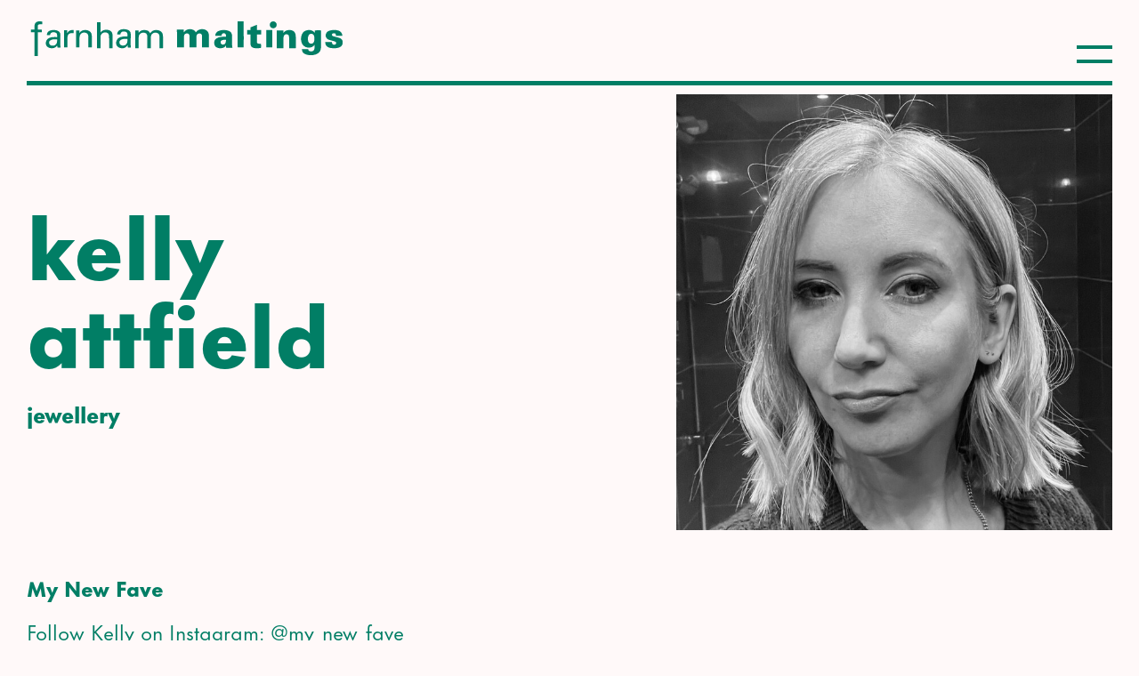

--- FILE ---
content_type: text/html; charset=UTF-8
request_url: https://farnhammaltings.com/profile/kelly-attfield-cbp
body_size: 83273
content:

      


                                                                                             

<!DOCTYPE html><html class="" lang="en"><head><meta http-equiv="X-UA-Compatible" content="IE=edge" /><!-- ROBOTS --><meta name="robots" content="index, follow"><meta charset="utf-8"/><meta name="HandheldFriendly" content="true"><meta name="MobileOptimized" content="600"><meta name="viewport" content="width=device-width, initial-scale=1.0"><!--favicons--><link rel="apple-touch-icon" sizes="180x180" href="/apple-touch-icon.png"><link rel="shortcut icon" type="image/png" sizes="32x32" href="/favicon-32x32.png"><link rel="icon" type="image/png" sizes="16x16" href="/favicon-16x16.png"><link rel="manifest" href="/site.webmanifest" crossorigin="use-credentials"><link rel="mask-icon" href="/safari-pinned-tab.svg" color="#474747"><meta name="msapplication-TileColor" content="#474747"><meta name="theme-color" content="#474747"><!--meta tags--><link rel="alternate" type="application/rss+xml" title="Stay up to date with Farnham Maltings" href="https://farnhammaltings.com/feed.rss"><link rel="search" type="application/opensearchdescription+xml" title="Farnham Maltings" href="/osd.xml" data-tooltip-align="b,c" data-tooltip="Farnham Maltings" aria-label="Farnham Maltings" data-title="Farnham Maltings"><link href="https://farnhammaltings.com/" rel="home"><link type="text/plain" href="https://farnhammaltings.com/humans.txt" rel="author"><title>Kelly Attfield | Farnham Maltings </title><meta name="keywords" content="farnham maltings, what&#039;s on near me, maltings market, farnham cinema, maltings events, maltings box office, farnham theatre, farnham arts centre, family theatre, screenings near me, craft festival, workshop, things to do farnham,"><meta name="description" content="
My New Fave
Follow Kelly on Instagram: @my_new_fave"><meta name="referrer" content="no-referrer-when-downgrade"><!--Open Graph / FB --><meta property="og:locale" content="en_GB"><meta property="og:site_name" content="Farnham Maltings"><meta property="og:type" content="website" ><meta property="og:url" content="https://farnhammaltings.com/profile/kelly-attfield-cbp"><meta property="og:title" content="Kelly Attfield | Farnham Maltings"><meta property="og:description" content="
My New Fave
Follow Kelly on Instagram: @my_new_fave"><meta property="og:image" content="https://d37e37rz2t52h6.cloudfront.net/_imager/files/CRAFT/Creative-Business-Programme/2023-Cohort-Profile-Images/1546405/Kelly-Attfield-CBP-2023_9eed5a99b701ba360780d44a67c674dc.jpg"><meta property="og:image:secure_url" content="https://d37e37rz2t52h6.cloudfront.net/_imager/files/CRAFT/Creative-Business-Programme/2023-Cohort-Profile-Images/1546405/Kelly-Attfield-CBP-2023_9eed5a99b701ba360780d44a67c674dc.jpg"><meta property="og:image:width" content="1200"><meta property="og:image:height" content="630"><!-- Twitter is also 1200 x 630 cover image --><meta name="twitter:card" content="summary_large_image"><meta name="twitter:site" content="@farnhammaltings"><meta name="twitter:creator" content="@farnhammaltings"><meta name="twitter:title" content="Kelly Attfield | Farnham Maltings"><meta name="twitter:description" content="
My New Fave
Follow Kelly on Instagram: @my_new_fave"><meta name="twitter:image" content="https://d37e37rz2t52h6.cloudfront.net/_imager/files/CRAFT/Creative-Business-Programme/2023-Cohort-Profile-Images/1546405/Kelly-Attfield-CBP-2023_9eed5a99b701ba360780d44a67c674dc.jpg"><!-- Authentications --><meta name="facebook-domain-verification" content="had46wcq36hlopw2ru7utvc5ppecxo" /><script>
// Check that service workers are registered
if ('serviceWorker' in navigator) {
  // Use the window load event to keep the page load performant
  window.addEventListener('load', function() {
    navigator.serviceWorker.register(' https://farnhammaltings.com/dist/sw.js');
  });
}
</script><!--critical css--><style type="text/css">html{--theme:var(--paper);--theme-text:var(--spot);color:var(--theme-text);background:var(--theme);overflow-y:scroll;min-height:100%}@media (max-width:960px){html{font-family:Futura Now,HelveticaNeue,Arial,sans-serif;font-weight:400;font-size:18px;line-height:1.388889}}@media (min-width:961px){html{font-family:Futura Now,HelveticaNeue,Arial,sans-serif;font-weight:400;font-size:22px;line-height:1.363636}}@media (max-width:600px){html{font-family:Futura Now,HelveticaNeue,Arial,sans-serif;font-weight:400;font-size:18px;line-height:1.388889}}html :focus{outline:none}html.is-active,html.is-inverted{--theme:var(--spot);--theme-text:var(--paper)}@media (max-width:600px){html{overflow:hidden;overflow-y:scroll;max-width:100vw;-webkit-overflow-scrolling:touch}}address,blockquote,dl,fieldset,figure,ol,p,pre,table,ul{margin-bottom:20px}body,html{padding:0;margin:0}*,:after,:before{box-sizing:border-box}a{text-decoration:none;-webkit-font-smoothing:antialiased}a,a:active,a:hover{color:currentColor}a:focus{outline:none}.icon{display:inline-block;vertical-align:text-top;width:var(--icon-width,1em);height:var(--icon-height,1em)}.icon svg{display:block;width:100%;height:100%}.i-logo{display:block;width:358px;height:40px;opacity:0;transform:scale(.9);transition:transform .3s,opacity .2s}@media (max-width:600px){.i-logo{width:260px;height:29px;max-width:calc(100vw - 108px)}}@media (max-width:360px){.i-logo{height:24px}}html.is-animating .i-logo path#dot{animation:ping-pong 1s cubic-bezier(.75,-.5,0,1.75) infinite alternate}body.is-interactive .i-logo,body.is-loaded .i-logo{opacity:1;transform:scale(1)}@media screen and (-ms-high-contrast:active),screen and (-ms-high-contrast:none){.i-logo{opacity:1!important}}.i-menu{display:block;height:19px;width:29px}.o-container{max-width:1340px;margin-left:auto;margin-right:auto;padding-left:30px;padding-right:30px}@media (max-width:1400px){.o-container{width:100%;max-width:none;padding-left:30px;padding-right:30px}}@media (max-width:600px){.o-container{padding-left:20px;padding-right:20px}}.o-nav__list{list-style:none;padding:0;display:flex;flex-flow:row wrap}.o-nav--primary .o-nav__list{flex-flow:column nowrap}@media (min-width:1341px){.o-nav--primary .o-nav__list{flex-flow:row wrap}}.o-nav--nowrap .o-nav__list{flex-wrap:nowrap}.o-nav__item{margin-bottom:0}.o-nav__item:not(:last-child){margin-right:20px}.o-nav--primary .o-nav__item:not(:last-child){margin-right:40px}@media (min-width:601px) and (max-width:1339px){.o-nav--secondary .o-nav__item:not(:last-child){margin-right:0}}.o-nav--primary .o-nav__item{margin-bottom:20px}@media (min-width:1341px){.o-nav--primary .o-nav__item{margin-bottom:0}}.o-nav--secondary .o-nav__item{margin-bottom:23px}@media (min-width:1341px){.o-nav--secondary .o-nav__item{margin-bottom:0}.o-nav__tab{border-top:1px solid var(--theme-text);padding:20px 20px 10px;background-color:#424242;background-color:var(--theme);color:#fff;color:var(--theme-text);color:var(--theme);background-color:var(--theme-text)}}.o-skip-link{background-color:#424242;background-color:var(--theme);color:#fff;color:var(--theme-text);position:absolute;left:-100vw;opacity:0;transition:all .3s}.o-skip-link:active,.o-skip-link:focus{left:0;z-index:1001;opacity:1}.c-menu-toggle{width:auto;margin:0 auto;transition:all .7s ease}.c-menu-toggle.is-active,.c-menu-toggle:active,.c-menu-toggle:focus{color:currentColor;cursor:pointer}@media (hover){.c-menu-toggle:hover{color:currentColor;cursor:pointer}}.c-menu-toggle__bar{display:block;height:4px;width:40px;opacity:1;background:currentColor;margin:8px auto;transition:all .7s ease}.c-menu-toggle .c-menu-toggle__bar--top{transform:translateY(4px);width:40px;opacity:1}.c-menu-toggle .c-menu-toggle__bar--middle{opacity:0;width:40px}.c-menu-toggle .c-menu-toggle__bar--bottom{transform:translateY(-4px);width:40px;opacity:1}@media (hover){button:focus .c-menu-toggle,button:hover .c-menu-toggle{transform:translateX(20px)}button:focus .c-menu-toggle .c-menu-toggle__bar--top,button:hover .c-menu-toggle .c-menu-toggle__bar--top{transform:translateY(8.5px);transform:rotate(45deg) translateY(8.5px);width:20px;opacity:1}button:focus .c-menu-toggle .c-menu-toggle__bar--middle,button:hover .c-menu-toggle .c-menu-toggle__bar--middle{transform:translateX(-20px);width:40px;opacity:1}button:focus .c-menu-toggle .c-menu-toggle__bar--bottom,button:hover .c-menu-toggle .c-menu-toggle__bar--bottom{transform:translateY(-8.5px);transform:rotate(-45deg) translateY(-8.5px);width:20px;opacity:1}}button:active .c-menu-toggle{transform:translateX(3px)}.is-active .c-menu-toggle .c-menu-toggle__bar--top{transform:translateY(12px) rotate(45deg);width:40px;opacity:1}.is-active .c-menu-toggle .c-menu-toggle__bar--middle{width:0;opacity:0}.is-active .c-menu-toggle .c-menu-toggle__bar--bottom{transform:translateY(-12px) rotate(-45deg);width:40px;opacity:1}@media (hover){.is-active button:hover .c-menu-toggle{transform:translateX(-20px)}.is-active button:hover .c-menu-toggle .c-menu-toggle__bar--top{transform:translateY(8.5px);transform:rotate(-45deg) translateY(8.5px);width:20px;opacity:1}.is-active button:hover .c-menu-toggle .c-menu-toggle__bar--middle{width:40px;transform:translateX(20px);opacity:1}.is-active button:hover .c-menu-toggle .c-menu-toggle__bar--bottom{transform:translateY(-8.5px);transform:rotate(45deg) translateY(-8.5px);width:20px;opacity:1}}.is-active button:active .c-menu-toggle .c-menu-toggle__bar--top{transform:translateY(4px);width:40px;opacity:1}.is-active button:active .c-menu-toggle .c-menu-toggle__bar--middle{opacity:0;width:40px}.is-active button:active .c-menu-toggle .c-menu-toggle__bar--bottom{transform:translateY(-4px);width:40px;opacity:1}.c-site-header{width:100%;-webkit-overflow-scrolling:touch;padding-top:24px;padding-bottom:0;margin-bottom:10px}.c-site-header__logo{grid-area:logo}.c-site-header__trigger{grid-area:trigger}.c-site-header__nav--primary{grid-area:nav--primary}.c-site-header__nav--secondary{grid-area:nav--secondary}.c-site-header__keyline{grid-area:keyline}@media (max-width:600px){.c-site-header{margin-bottom:16px}}@media (min-width:601px){.c-site-header{margin-bottom:26px}}@media (min-width:961px){.c-site-header{margin-bottom:10px}}.is-active .c-site-header{--theme-text:var(--paper);--theme:var(--spot)}.c-site-header__container{position:relative;z-index:3;display:grid;grid-template-columns:min-content 1fr;grid-template-areas:"logo trigger" "keyline keyline"}@media (min-width:1341px){.c-site-header__container{padding-bottom:33px;grid-template-areas:"logo nav--secondary" "logo nav--primary" "keyline keyline"}}@media screen and (-ms-high-contrast:active),screen and (-ms-high-contrast:none){.c-site-header__container{color:#424242;display:flex;justify-content:space-between}}.c-site-header__logo{color:currentColor;transition:color .3s ease-in-out;margin:auto auto 0 0}.c-site-header__logo.is-active,.c-site-header__logo:active,.c-site-header__logo:focus{color:var(--theme-text)}@media (hover){.c-site-header__logo:hover{color:var(--theme-text)}}@media (max-width:600px){.c-site-header__logo{margin-left:0;margin-right:auto}}.c-site-header__trigger{margin:auto 0 -7px auto;color:currentColor}@media (min-width:1341px){.c-site-header__trigger{display:none}}.c-site-header__action{width:40px;height:28px}.c-site-header__nav--primary{display:none}@media (max-width:960px){.c-site-header__nav--primary{font-family:Futura Now,Futura,HelveticaNeue,Arial,sans-serif;font-weight:400;font-size:32px;line-height:1.15625}}@media (min-width:961px){.c-site-header__nav--primary{font-family:Futura Now,Futura,HelveticaNeue,Arial,sans-serif;font-weight:400;font-size:50px;line-height:1.06}}@media (max-width:600px){.c-site-header__nav--primary{font-family:Futura Now,Futura,HelveticaNeue,Arial,sans-serif;font-weight:400;font-size:28px;line-height:1.142857}}@media (min-width:1341px){.c-site-header__nav--primary{display:block;margin:auto 0 7px auto}}@media (min-width:1341px) and (max-width:960px){.c-site-header__nav--primary{font-family:Futura Now,Futura,HelveticaNeue,Arial,sans-serif;font-weight:400;font-size:18px;line-height:1.277778}}@media (min-width:1341px) and (min-width:961px){.c-site-header__nav--primary{font-family:Futura Now,Futura,HelveticaNeue,Arial,sans-serif;font-weight:400;font-size:20px;line-height:1.4}}@media (min-width:1341px) and (max-width:600px){.c-site-header__nav--primary{font-family:Futura Now,Futura,HelveticaNeue,Arial,sans-serif;font-weight:400;font-size:18px;line-height:1.277778}}.c-site-header--error .c-site-header__nav--primary,.c-site-header__nav--secondary{display:none}@media (min-width:1341px){.c-site-header__nav--secondary{display:block;margin:0 0 23px auto}}.c-site-header--error .c-site-header__nav--secondary{display:none}@media screen and (-ms-high-contrast:active),screen and (-ms-high-contrast:none){.c-site-header__nav--secondary{position:absolute;top:-30px;right:30px}}.c-site-header__keyline{margin:27px 0 0;height:5px;max-height:5px;background:currentColor}@media (min-width:1341px){.c-site-header__list{margin:0 0 auto auto}}.c-site-main{min-height:100vh;transition:opacity .5s ease-in-out}@media (min-width:961px){.c-site-main{min-height:calc(100vh - 190px)}}.c-site-main.is-active,.c-site-main:active,.c-site-main:focus{outline:none}@media (hover){.c-site-main:hover{outline:none}}body:not(.is-loaded) .c-site-main{opacity:0}@media screen and (-ms-high-contrast:active),screen and (-ms-high-contrast:none){.c-site-main{color:#424242}body:not(.is-loaded) .c-site-main{opacity:1}}.c-site-menu{top:0;right:auto;bottom:auto;left:-101vw;z-index:1000;width:100%;height:100%}.c-site-menu,.h-accessibility{position:absolute;overflow:hidden}.h-accessibility{border:0;clip:rect(0 0 0 0);height:1px;margin:-1px;padding:0;white-space:nowrap;width:1px}@media (min-width:961px){.h-except-desktop{display:none!important}}@media (max-width:960px){.h-only-desktop{display:none!important}}@media (max-width:600px){.h-except-phone{display:none!important}}@media (min-width:601px){.h-only-phone{display:none!important}}@media (max-width:600px){.h-only-laptop{display:none!important}}@media (min-width:1201px){.h-only-laptop{display:none!important}}.h-text--alt-regular{text-transform:lowercase!important}@media (max-width:960px){.h-text--alt-regular{font-family:Futura Now,Futura,HelveticaNeue,Arial,sans-serif;font-weight:400;font-size:17px;line-height:1.25}}@media (min-width:961px){.h-text--alt-regular{font-family:Futura Now,Futura,HelveticaNeue,Arial,sans-serif;font-weight:400;font-size:17px;line-height:1.375}}@media (max-width:600px){.h-text--alt-regular{font-family:Futura Now,Futura,HelveticaNeue,Arial,sans-serif;font-weight:400;font-size:16px;line-height:1.2}}@media (max-width:960px){.h-text--body-regular{font-family:Futura Now,HelveticaNeue,Arial,sans-serif;font-weight:400;font-size:18px;line-height:1.388889}}@media (min-width:961px){.h-text--body-regular{font-family:Futura Now,HelveticaNeue,Arial,sans-serif;font-weight:400;font-size:22px;line-height:1.363636}}@media (max-width:600px){.h-text--body-regular{font-family:Futura Now,HelveticaNeue,Arial,sans-serif;font-weight:400;font-size:18px;line-height:1.388889}}@media (max-width:960px){.h-text--heading-6-regular{font-family:Futura Now,Futura,HelveticaNeue,Arial,sans-serif;font-weight:400;font-size:18px;line-height:1.277778}}@media (min-width:961px){.h-text--heading-6-regular{font-family:Futura Now,Futura,HelveticaNeue,Arial,sans-serif;font-weight:400;font-size:20px;line-height:1.4}}@media (max-width:600px){.h-text--heading-6-regular{font-family:Futura Now,Futura,HelveticaNeue,Arial,sans-serif;font-weight:400;font-size:18px;line-height:1.277778}}.h-text--lowercase{text-transform:lowercase!important}.h-text--uncase{text-transform:none!important}.h-text--bold{font-weight:700!important}.a-scroll--jump{scroll-behavior:auto!important}.a-scroll--smooth{scroll-behavior:smooth}</style><link rel="stylesheet" href="https://d1exgk6lfsfhwg.cloudfront.net/dist/css/main-c79616627d.min.css" media="print" onload="this.media='all'"><noscript><link rel="stylesheet" href="https://d1exgk6lfsfhwg.cloudfront.net/dist/css/main-c79616627d.min.css"></noscript></head><body class=" a-page--profile entries" id="start"><!-- custom styles --><style type="text/css" id="page-theme">
:root {
	--tint: #f8efef;
	--paper: #fff9f9;
	--paper-dark: #f8efef; 	
	--spot: #017E65;	
	--keyline:#f8efef;
	
}
</style><style type="text/css" id="custom-css"></style><div id="app"><!-- dev only buttons, but wrapped in a div so it's swuppable to update the edit button--><div id="qa-block"></div><a class="o-skip-link" href="#site-main"><span class="o-button">Skip to main content</span></a><cookie-notice v-on:update-cookie="allowCookies($event)"></cookie-notice><header id="site-header" class="c-site-header c-site-framework--"><div class="c-site-header__container o-container"><!-- SITE LOGO --><a href="/" class="c-site-header__logo"><span class="icon i-logo i-animatable-logo" aria-hidden="true"><svg id="site-logo" viewBox="0 0 357 41" version="1.1" xmlns="http://www.w3.org/2000/svg"><title>Farnham Maltings</title><g id="Logo-Copy" stroke="none" stroke-width="1" fill="currentColor" fill-rule="evenodd"><path d="M11.164 0l1.577.246c.076.012.15.032.259.056v3.069c-.406 0-.794-.005-1.182.001-.692.011-1.386-.01-2.074.053-1.134.106-1.904.817-1.957 1.917-.068 1.378-.017 2.762-.017 4.21 1.55.112 3.104-.02 4.66.075v2.839H7.752v27.411c-.436.137-2.98.168-3.811.05V12.474H0V9.613c1.277-.043 2.555.002 3.903-.028.01-.236.022-.45.027-.664.032-1.343.06-2.687.093-4.03C4.093 1.899 6.334.364 8.34.113c.112-.014.22-.074.329-.113h2.495zm311.919 10.429a6.537 6.537 0 013.34 2.372c.094.126.192.248.289.373l.116-.033v-2.663c.46-.131 6.297-.167 7.127-.047.013.158.04.328.04.499.003 6.288.015 12.576-.012 18.864a11.683 11.683 0 01-.327 2.662c-.485 2.014-1.669 3.548-3.435 4.61-1.635.982-3.4 1.554-5.3 1.784a20.955 20.955 0 01-5.271-.034c-1.518-.2-2.994-.579-4.352-1.308-1.515-.814-2.604-2.002-3.009-3.735-.13-.56-.218-1.126-.162-1.738h7.128c.027.076.055.129.064.185.207 1.282.855 2 2.112 2.256.781.159 1.583.158 2.363-.004 1.475-.307 2.415-1.345 2.659-2.926.216-1.404.121-2.819.135-4.349-.168.163-.267.24-.344.336-1.324 1.64-3.069 2.438-5.122 2.682a9.45 9.45 0 01-4.713-.634c-2.423-.974-3.976-2.822-4.745-5.275-.96-3.063-.905-6.162.334-9.14 1.292-3.108 3.724-4.748 7.037-5.1 1.376-.147 2.725-.057 4.048.363zm-99.088-.333c1.48.148 2.916.477 4.27 1.115 1.956.92 2.973 2.498 3.233 4.593.08.653.12 1.315.124 1.973.013 2.894.015 5.788 0 8.681-.005 1.19.09 2.365.314 3.532.033.17.039.345.064.587h-7.151c-.238-.837-.235-1.689-.268-2.618-.123.113-.213.17-.27.252-1.294 1.822-3.138 2.587-5.301 2.747-1.43.106-2.84.032-4.203-.467-2.364-.865-3.552-2.608-3.776-5.05a7.193 7.193 0 01.158-2.316c.367-1.561 1.288-2.721 2.629-3.563 1.22-.766 2.577-1.17 3.983-1.434 2.062-.388 4.146-.41 6.233-.382.136.002.273.006.409.002.034 0 .068-.028.144-.062.056-.754.035-1.52-.166-2.275-.38-1.43-1.477-1.898-2.777-1.674-1.356.234-2.005 1.015-2.104 2.4-.012.172-.039.342-.062.541h-7.139c-.062-.713.05-1.393.262-2.053.421-1.311 1.244-2.315 2.429-3.023 1.325-.792 2.789-1.171 4.3-1.398a18.773 18.773 0 014.665-.108zM79.975 1v11.903c.123-.084.197-.11.232-.162 1.137-1.644 2.767-2.503 4.662-2.875a9.43 9.43 0 015.618.584c1.677.715 2.822 1.94 3.212 3.752.189.874.275 1.786.281 2.682.03 4.568.017 9.136.018 13.704 0 .121-.017.243-.03.41h-3.992v-.705c0-3.912.016-7.825-.011-11.737-.007-.915-.065-1.852-.27-2.739-.31-1.347-1.108-2.39-2.465-2.817-2.335-.734-5.085.021-6.45 2.308a4.944 4.944 0 00-.688 2.203 32.24 32.24 0 00-.095 2.27c-.01 3.482-.004 6.965-.004 10.447V31h-3.869c-.064-.225-.109-7.61-.12-15l-.002-.904-.001-.901v-3.943c.004-4.92.027-8.873.073-9.252h3.9zm68.819 10.093c1.82 1.019 2.8 2.63 3.081 4.645.083.592.117 1.194.119 1.79.01 4.295.005 8.589.005 12.882v.465c-.479.152-3.392.17-4.017.02V18.16c0-.34-.005-.679-.01-1.018-.04-2.432-1.636-3.73-3.72-4.05a5.723 5.723 0 00-3.229.414c-1.65.726-2.618 1.936-2.847 3.68a22.24 22.24 0 00-.192 2.743c-.022 3.415-.009 6.83-.009 10.245v.693c-.49.16-3.335.178-3.967.031v-.636c0-4.174.008-8.348-.009-12.522a6.768 6.768 0 00-.208-1.715c-.456-1.696-1.594-2.712-3.38-2.94-1.931-.248-3.63.255-5.03 1.63a4.161 4.161 0 00-1.27 2.652 23.827 23.827 0 00-.119 2.152c-.011 3.555-.005 7.11-.005 10.665v.78c-1.337.053-2.626.04-3.987.007V10.583h3.917v2.73c.195-.222.3-.327.387-.443 1.327-1.776 3.125-2.712 5.358-2.79.971-.034 1.969-.036 2.919.137 1.878.34 3.434 1.228 4.369 2.953.093.173.203.338.345.571.172-.218.324-.393.457-.582 1.05-1.5 2.495-2.485 4.287-2.878 2.33-.51 4.635-.374 6.755.812zm-37.495-1.348c.418.164.825.37 1.215.595 1.477.854 2.232 2.216 2.307 3.912.08 1.796.015 3.599.004 5.399-.015 2.345-.063 4.69-.049 7.036.006 1.049.128 2.097.197 3.146l.027.462h-3.366c-.314-.884-.33-1.81-.392-2.853-.15.2-.225.283-.284.377-1.151 1.815-2.75 2.906-4.854 3.121-1.598.164-3.164.006-4.655-.67-2.525-1.144-3.838-3.659-3.348-6.467.553-3.166 2.491-4.986 5.407-5.778 2.118-.575 4.286-.681 6.468-.546.369.023.74.004 1.19.004 0-.303.016-.619-.004-.932-.049-.765-.068-1.537-.183-2.292-.171-1.12-.854-1.845-1.875-2.204-1.15-.403-2.335-.517-3.527-.235-1.261.299-2.396 1.273-2.517 2.762-.015.18-.067.355-.109.572h-3.68c0-2.262.947-4.17 2.978-5.168 1.13-.554 2.329-.83 3.561-.93 1.87-.154 3.716-.008 5.489.689zm-82.124.617c.839.2 1.637.504 2.384.939 1.413.823 2.124 2.083 2.246 3.657.075.96.041 1.93.028 2.895-.034 2.452-.126 4.904-.113 7.356.007 1.58.157 3.16.245 4.741.006.113.02.225.035.382h-3.375c-.316-.836-.335-1.719-.488-2.613l-.322.446c-1.265 1.774-2.99 2.726-5.19 2.822-1.442.063-2.844-.102-4.183-.68-2.496-1.076-3.815-3.465-3.35-6.119.537-3.053 2.475-4.81 5.412-5.574 2.116-.55 4.283-.65 6.462-.52.369.022.74.003 1.15.003.013-.138.048-.288.038-.435-.057-.904-.067-1.815-.204-2.708-.156-1.023-.839-1.691-1.808-2.025-1.163-.4-2.37-.517-3.58-.238-1.279.294-2.384 1.23-2.509 2.645-.015.17-.066.338-.107.537h-3.715c.103-1.965.743-3.613 2.502-4.66 1.052-.625 2.22-.933 3.433-1.089 1.685-.215 3.355-.16 5.009.238zm270.871-.118c2.548.594 4.367 2.525 4.73 5.124.13.93.206 1.877.21 2.816.023 4.073.01 8.146.01 12.218v.463c-.27.078-2.284.128-4.22.134h-.86c-1.124-.004-2.12-.024-2.597-.064-.009-.22-.025-.45-.026-.68-.001-3.591.001-7.183-.003-10.774 0-.561-.018-1.123-.043-1.684a3.315 3.315 0 00-.489-1.592c-.466-.766-1.13-1.228-2.043-1.27a12.474 12.474 0 00-.896-.01c-1.236.033-2.035.71-2.547 1.784-.398.835-.452 1.741-.454 2.645-.009 3.611-.004 7.222-.004 10.833v.768h-7.65v-.718c0-4.454.017-8.907-.007-13.361-.01-1.905-.101-3.809-.154-5.713-.006-.217 0-.435 0-.691h7.635l.108 2.93c.19-.225.307-.342.4-.475 1.375-1.956 3.32-2.796 5.631-2.904 1.096-.052 2.188-.031 3.27.221zm53.59.246c1.62.45 2.961 1.297 3.914 2.664.729 1.047 1.013 2.217 1.08 3.45-.253.064-2.157.104-3.975.108h-.6c-1.284-.002-2.422-.024-2.76-.068-.01-.19-.011-.397-.035-.601-.04-.327-.054-.663-.15-.975-.193-.636-.613-1.103-1.304-1.253-.823-.178-1.621-.13-2.406.246-1.011.483-1.029 2.23-.077 2.691.393.19.797.377 1.218.493 1.894.523 3.798 1.009 5.693 1.53 1.067.293 2.114.646 2.98 1.356.92.755 1.574 1.657 1.688 2.856.006.07.064.137.098.205v2.099l-.14.637c-.025.106-.053.21-.086.314-.565 1.735-1.75 2.948-3.45 3.692-1.274.558-2.635.812-4.024.955-1.937.199-3.87.117-5.79-.136-2.114-.277-4.007-1.012-5.365-2.708-.964-1.203-1.208-2.581-1.132-4.088h7.6c.05.374.077.721.143 1.06.249 1.269 1.058 1.91 2.4 1.918.142 0 .283 0 .424-.007.993-.05 1.71-.644 1.905-1.575.191-.911-.138-1.637-1.054-1.98-1.046-.392-2.133-.685-3.21-.997-1.271-.368-2.554-.697-3.824-1.067-1.082-.316-2.04-.852-2.757-1.707-1.47-1.75-1.589-3.691-.683-5.69.748-1.65 2.187-2.6 3.899-3.186 1.494-.512 3.048-.693 4.629-.72 1.737-.028 3.467.017 5.151.484zM260.243 4v6.066H265v4.99h-4.773c-.023.178-.052.295-.052.412.008 2.642-.002 5.285.039 7.927.026 1.721.68 2.364 2.356 2.418.77.025 1.54.004 2.327.004.11.35.148 3.89.027 4.8-.624.085-1.262.199-1.904.253-1.678.141-3.358.198-5.037.012-1.007-.113-1.99-.315-2.903-.784-1.032-.529-1.693-1.364-1.995-2.499-.25-.943-.31-1.909-.313-2.877-.01-2.966-.004-5.932-.004-8.897v-.765H249v-4.97h3.832c.022-.203.052-.355.053-.508.005-.766.012-1.533-.003-2.3-.005-.285.093-.427.358-.533 2.206-.882 4.405-1.779 6.607-2.667.104-.042.222-.047.396-.082zm-59.66 5.61c2.436.997 3.92 2.74 4.207 5.334.119 1.073.19 2.156.197 3.235.023 3.745.009 7.49.009 11.235v.573h-7.968v-.69c0-3.585.002-7.17-.002-10.755-.001-.6.016-1.206-.056-1.8a5.128 5.128 0 00-.377-1.44c-.311-.705-.919-1.112-1.695-1.263a4.681 4.681 0 00-1.594-.044c-1.725.25-2.506 1.612-2.635 2.78a15.675 15.675 0 00-.09 1.679c-.008 3.604-.004 7.21-.004 10.814V30h-7.93c-.005-.227-.016-.459-.016-.69-.004-3.885-.003-7.77-.013-11.655a8.578 8.578 0 00-.104-1.314c-.293-1.85-1.642-2.602-3.498-2.367-1.554.198-2.46 1.184-2.7 2.844-.087.593-.131 1.196-.133 1.794-.012 3.565-.006 7.13-.006 10.695v.686h-7.94v-.723c0-5.006.004-10.013-.005-15.02-.001-.699-.066-1.398-.113-2.097-.01-.133-.077-.262-.117-.394V9.476c.224.018.448.052.673.052 2.166.004 4.333.003 6.5.003h.73l.12 3.133c.142-.148.227-.215.284-.3 1.36-2.022 3.316-3.037 5.761-3.264 1.225-.113 2.43-.056 3.614.262 1.03.276 1.935.783 2.741 1.459.603.504.995 1.154 1.328 1.914.152-.184.268-.317.375-.455 1.425-1.838 3.307-2.89 5.663-3.181 1.648-.204 3.258-.12 4.795.51zM244.89 0c.062.247.103 9.153.11 17.183v3.898c-.005 4.705-.023 8.432-.06 8.802-.397.117-5.787.163-6.835.058-.052-.204-.088-6.71-.1-13.607l-.002-.901-.002-1.805V9.667v-.424l.001-.832c.006-4.519.027-8.05.066-8.411h6.822zM278 10.1V30h-7V10.118c.2-.073 1.903-.115 3.584-.118h.59c1.363.006 2.589.037 2.826.1zm-229.394-.082c.128.008.255.053.394.083v3.493c-.901-.007-1.775-.052-2.645-.008a5.586 5.586 0 00-1.509.302c-1.597.546-2.41 1.78-2.704 3.385a13 13 0 00-.211 2.247c-.023 3.25-.01 6.502-.01 9.752V30h-3.71c-.01-.23-.029-.453-.03-.677 0-4.973.011-9.946-.009-14.92-.005-1.255-.111-2.51-.17-3.765-.005-.114 0-.23 0-.382h3.736l.061 3.376c.112-.155.165-.205.191-.267.719-1.733 2.07-2.686 3.821-3.11a9.477 9.477 0 012.795-.237zm16.278.259c1.43.328 2.66.976 3.63 2.05.903 1 1.362 2.156 1.447 3.457.024.362.037.727.037 1.09L70 23.08v6.815c-.528.137-3.43.142-4.013.004v-.657c0-3.888.006-7.776-.007-11.664a11.126 11.126 0 00-.153-1.712c-.12-.747-.533-1.35-1.138-1.842-2.088-1.698-6.265-1.71-7.984 1.38a6.414 6.414 0 00-.798 2.743 15 15 0 00-.024.976v10.835H52V10.43h3.844v2.788l.109.04c.087-.107.184-.208.26-.32 1.235-1.842 3.076-2.692 5.302-2.895a10.675 10.675 0 013.37.234zM29.371 20.684c-1.288.024-2.581.01-3.862.12-1.297.113-2.517.514-3.55 1.356-.417.34-.746.74-.917 1.246-.603 1.788.155 3.887 2.41 4.47.747.193 1.509.189 2.27.118 1.282-.119 2.36-.638 3.17-1.646.608-.756.994-1.609 1.07-2.581.076-.976.144-1.952.219-2.967-.317-.048-.564-.12-.81-.116zm81.026-.492c-1.292.024-2.588.01-3.873.124-1.28.114-2.486.529-3.515 1.381-.439.364-.787.795-.965 1.348-.594 1.846.125 4.057 2.375 4.65.687.182 1.437.188 2.153.152 2.065-.103 3.733-1.517 4.255-3.57.325-1.28.252-2.603.34-3.961-.28-.048-.526-.128-.77-.124zm112.25 1.084c-.252.003-.509.013-.755.062-.627.123-1.273.206-1.868.423-.874.318-1.449.944-1.595 1.908-.211 1.386.532 2.683 1.779 3.024 1.11.302 2.974-.003 3.73-1.567.587-1.211.695-2.479.643-3.853-.691 0-1.313-.005-1.934.003zm97.314-5.4a7.437 7.437 0 00-.721 1.694c-.4 1.403-.348 2.84-.186 4.275a5.62 5.62 0 00.566 1.94c.658 1.292 1.7 1.95 3.15 1.95 1.48.001 2.45-.754 3.053-2.064.075-.163.133-.333.195-.5.382-1.028.4-2.108.459-3.146-.047-1.214-.091-2.392-.566-3.497-.55-1.28-1.397-2.16-2.886-2.204-1.305-.038-2.385.39-3.064 1.553z" id="wordGroup" fill-rule="nonzero"/><path d="M278.994 0c2.342-.01 4.013 1.849 4.006 4.035-.007 2.197-1.827 3.975-4.022 3.965-2.188-.01-3.99-1.82-3.978-4.013.01-2.012 1.527-3.976 3.994-3.987z" id="dot"/></g></svg></span><h1 class="h-accessibility">Farnham Maltings </h1></a><!-- PRIMARY NAVIGATION --><nav class="c-site-header__nav--primary o-nav o-nav--primary h-text--heading-6-regular" aria-label="Site Menu."><ul class="o-nav__list c-site-header__list"><li class="o-nav__item h-text--bold h-text--lowercase"><a href="https://farnhammaltings.com/whats-on" class="o-nav__link ">
              what&#039;s on
            </a></li><li class="o-nav__item h-text--bold h-text--lowercase"><a href="https://farnhammaltings.com/visit-us" class="o-nav__link ">
              visit us
            </a></li><li class="o-nav__item h-text--bold h-text--lowercase"><a href="https://farnhammaltings.com/about" class="o-nav__link ">
              about
            </a></li><li class="o-nav__item h-text--bold h-text--lowercase"><a href="https://farnhammaltings.com/artists-and-makers" class="o-nav__link ">
              artists and makers
            </a></li><li class="o-nav__item h-text--bold h-text--lowercase"><a href="https://farnhammaltings.com/take-part" class="o-nav__link ">
              take part
            </a></li><li class="o-nav__item h-text--bold h-text--lowercase"><a href="https://farnhammaltings.com/support-us" class="o-nav__link ">
              support
            </a></li></ul></nav><!-- SECONDARY NAVIGATION --><nav class="c-site-header__nav--secondary o-nav o-nav--secondary h-text--alt-regular" aria-label="Account Links."><ul class="o-nav__list c-site-header__list h-text--lowercase"><li class="o-nav__item"><a href="https://farnhammaltings.ticketsolve.com/login" class="o-nav__link">Account</a></li><li class="o-nav__item"><a href="https://farnhammaltings.ticketsolve.com/cart" class="o-nav__link">Basket</a></li><li class="o-nav__item"><a href="https://farnhammaltings.com/search" class="o-nav__link
          " aria-label="Search">Search</a></li><li class="o-nav__item"><span class="o-nav__tab"><a class="o-nav__link" href="/museum">museum of farnham</a></span></li></ul></nav><!--menu trigger --><div class="c-site-header__trigger"><button class="o-button o-button--icon js-menu-toggle c-site-header__action"><span class="o-nav__text h-text--body-regular h-accessibility">Toggle Menu</span><div class="c-menu-toggle"><div class="c-menu-toggle__bar c-menu-toggle__bar--top"></div><div class="c-menu-toggle__bar c-menu-toggle__bar--middle"></div><div class="c-menu-toggle__bar c-menu-toggle__bar--bottom"></div></div></button></div><div class="c-site-header__keyline"><!--presentational--></div></div></header><section class="c-site-menu" id="site-menu" aria-label="Site Menu: " hidden><h2 class="h-accessibility">Site Menu.</h2><div class="c-site-menu__container"><header id="site-headermenu" class="c-site-header c-site-framework--menu"><div class="c-site-header__container o-container"><!-- SITE LOGO --><a href="/" class="c-site-header__logo"><span class="icon i-logo i-animatable-logo" aria-hidden="true"><svg id="site-logo" viewBox="0 0 357 41" version="1.1" xmlns="http://www.w3.org/2000/svg"><title>Farnham Maltings</title><g id="Logo-Copy" stroke="none" stroke-width="1" fill="currentColor" fill-rule="evenodd"><path d="M11.164 0l1.577.246c.076.012.15.032.259.056v3.069c-.406 0-.794-.005-1.182.001-.692.011-1.386-.01-2.074.053-1.134.106-1.904.817-1.957 1.917-.068 1.378-.017 2.762-.017 4.21 1.55.112 3.104-.02 4.66.075v2.839H7.752v27.411c-.436.137-2.98.168-3.811.05V12.474H0V9.613c1.277-.043 2.555.002 3.903-.028.01-.236.022-.45.027-.664.032-1.343.06-2.687.093-4.03C4.093 1.899 6.334.364 8.34.113c.112-.014.22-.074.329-.113h2.495zm311.919 10.429a6.537 6.537 0 013.34 2.372c.094.126.192.248.289.373l.116-.033v-2.663c.46-.131 6.297-.167 7.127-.047.013.158.04.328.04.499.003 6.288.015 12.576-.012 18.864a11.683 11.683 0 01-.327 2.662c-.485 2.014-1.669 3.548-3.435 4.61-1.635.982-3.4 1.554-5.3 1.784a20.955 20.955 0 01-5.271-.034c-1.518-.2-2.994-.579-4.352-1.308-1.515-.814-2.604-2.002-3.009-3.735-.13-.56-.218-1.126-.162-1.738h7.128c.027.076.055.129.064.185.207 1.282.855 2 2.112 2.256.781.159 1.583.158 2.363-.004 1.475-.307 2.415-1.345 2.659-2.926.216-1.404.121-2.819.135-4.349-.168.163-.267.24-.344.336-1.324 1.64-3.069 2.438-5.122 2.682a9.45 9.45 0 01-4.713-.634c-2.423-.974-3.976-2.822-4.745-5.275-.96-3.063-.905-6.162.334-9.14 1.292-3.108 3.724-4.748 7.037-5.1 1.376-.147 2.725-.057 4.048.363zm-99.088-.333c1.48.148 2.916.477 4.27 1.115 1.956.92 2.973 2.498 3.233 4.593.08.653.12 1.315.124 1.973.013 2.894.015 5.788 0 8.681-.005 1.19.09 2.365.314 3.532.033.17.039.345.064.587h-7.151c-.238-.837-.235-1.689-.268-2.618-.123.113-.213.17-.27.252-1.294 1.822-3.138 2.587-5.301 2.747-1.43.106-2.84.032-4.203-.467-2.364-.865-3.552-2.608-3.776-5.05a7.193 7.193 0 01.158-2.316c.367-1.561 1.288-2.721 2.629-3.563 1.22-.766 2.577-1.17 3.983-1.434 2.062-.388 4.146-.41 6.233-.382.136.002.273.006.409.002.034 0 .068-.028.144-.062.056-.754.035-1.52-.166-2.275-.38-1.43-1.477-1.898-2.777-1.674-1.356.234-2.005 1.015-2.104 2.4-.012.172-.039.342-.062.541h-7.139c-.062-.713.05-1.393.262-2.053.421-1.311 1.244-2.315 2.429-3.023 1.325-.792 2.789-1.171 4.3-1.398a18.773 18.773 0 014.665-.108zM79.975 1v11.903c.123-.084.197-.11.232-.162 1.137-1.644 2.767-2.503 4.662-2.875a9.43 9.43 0 015.618.584c1.677.715 2.822 1.94 3.212 3.752.189.874.275 1.786.281 2.682.03 4.568.017 9.136.018 13.704 0 .121-.017.243-.03.41h-3.992v-.705c0-3.912.016-7.825-.011-11.737-.007-.915-.065-1.852-.27-2.739-.31-1.347-1.108-2.39-2.465-2.817-2.335-.734-5.085.021-6.45 2.308a4.944 4.944 0 00-.688 2.203 32.24 32.24 0 00-.095 2.27c-.01 3.482-.004 6.965-.004 10.447V31h-3.869c-.064-.225-.109-7.61-.12-15l-.002-.904-.001-.901v-3.943c.004-4.92.027-8.873.073-9.252h3.9zm68.819 10.093c1.82 1.019 2.8 2.63 3.081 4.645.083.592.117 1.194.119 1.79.01 4.295.005 8.589.005 12.882v.465c-.479.152-3.392.17-4.017.02V18.16c0-.34-.005-.679-.01-1.018-.04-2.432-1.636-3.73-3.72-4.05a5.723 5.723 0 00-3.229.414c-1.65.726-2.618 1.936-2.847 3.68a22.24 22.24 0 00-.192 2.743c-.022 3.415-.009 6.83-.009 10.245v.693c-.49.16-3.335.178-3.967.031v-.636c0-4.174.008-8.348-.009-12.522a6.768 6.768 0 00-.208-1.715c-.456-1.696-1.594-2.712-3.38-2.94-1.931-.248-3.63.255-5.03 1.63a4.161 4.161 0 00-1.27 2.652 23.827 23.827 0 00-.119 2.152c-.011 3.555-.005 7.11-.005 10.665v.78c-1.337.053-2.626.04-3.987.007V10.583h3.917v2.73c.195-.222.3-.327.387-.443 1.327-1.776 3.125-2.712 5.358-2.79.971-.034 1.969-.036 2.919.137 1.878.34 3.434 1.228 4.369 2.953.093.173.203.338.345.571.172-.218.324-.393.457-.582 1.05-1.5 2.495-2.485 4.287-2.878 2.33-.51 4.635-.374 6.755.812zm-37.495-1.348c.418.164.825.37 1.215.595 1.477.854 2.232 2.216 2.307 3.912.08 1.796.015 3.599.004 5.399-.015 2.345-.063 4.69-.049 7.036.006 1.049.128 2.097.197 3.146l.027.462h-3.366c-.314-.884-.33-1.81-.392-2.853-.15.2-.225.283-.284.377-1.151 1.815-2.75 2.906-4.854 3.121-1.598.164-3.164.006-4.655-.67-2.525-1.144-3.838-3.659-3.348-6.467.553-3.166 2.491-4.986 5.407-5.778 2.118-.575 4.286-.681 6.468-.546.369.023.74.004 1.19.004 0-.303.016-.619-.004-.932-.049-.765-.068-1.537-.183-2.292-.171-1.12-.854-1.845-1.875-2.204-1.15-.403-2.335-.517-3.527-.235-1.261.299-2.396 1.273-2.517 2.762-.015.18-.067.355-.109.572h-3.68c0-2.262.947-4.17 2.978-5.168 1.13-.554 2.329-.83 3.561-.93 1.87-.154 3.716-.008 5.489.689zm-82.124.617c.839.2 1.637.504 2.384.939 1.413.823 2.124 2.083 2.246 3.657.075.96.041 1.93.028 2.895-.034 2.452-.126 4.904-.113 7.356.007 1.58.157 3.16.245 4.741.006.113.02.225.035.382h-3.375c-.316-.836-.335-1.719-.488-2.613l-.322.446c-1.265 1.774-2.99 2.726-5.19 2.822-1.442.063-2.844-.102-4.183-.68-2.496-1.076-3.815-3.465-3.35-6.119.537-3.053 2.475-4.81 5.412-5.574 2.116-.55 4.283-.65 6.462-.52.369.022.74.003 1.15.003.013-.138.048-.288.038-.435-.057-.904-.067-1.815-.204-2.708-.156-1.023-.839-1.691-1.808-2.025-1.163-.4-2.37-.517-3.58-.238-1.279.294-2.384 1.23-2.509 2.645-.015.17-.066.338-.107.537h-3.715c.103-1.965.743-3.613 2.502-4.66 1.052-.625 2.22-.933 3.433-1.089 1.685-.215 3.355-.16 5.009.238zm270.871-.118c2.548.594 4.367 2.525 4.73 5.124.13.93.206 1.877.21 2.816.023 4.073.01 8.146.01 12.218v.463c-.27.078-2.284.128-4.22.134h-.86c-1.124-.004-2.12-.024-2.597-.064-.009-.22-.025-.45-.026-.68-.001-3.591.001-7.183-.003-10.774 0-.561-.018-1.123-.043-1.684a3.315 3.315 0 00-.489-1.592c-.466-.766-1.13-1.228-2.043-1.27a12.474 12.474 0 00-.896-.01c-1.236.033-2.035.71-2.547 1.784-.398.835-.452 1.741-.454 2.645-.009 3.611-.004 7.222-.004 10.833v.768h-7.65v-.718c0-4.454.017-8.907-.007-13.361-.01-1.905-.101-3.809-.154-5.713-.006-.217 0-.435 0-.691h7.635l.108 2.93c.19-.225.307-.342.4-.475 1.375-1.956 3.32-2.796 5.631-2.904 1.096-.052 2.188-.031 3.27.221zm53.59.246c1.62.45 2.961 1.297 3.914 2.664.729 1.047 1.013 2.217 1.08 3.45-.253.064-2.157.104-3.975.108h-.6c-1.284-.002-2.422-.024-2.76-.068-.01-.19-.011-.397-.035-.601-.04-.327-.054-.663-.15-.975-.193-.636-.613-1.103-1.304-1.253-.823-.178-1.621-.13-2.406.246-1.011.483-1.029 2.23-.077 2.691.393.19.797.377 1.218.493 1.894.523 3.798 1.009 5.693 1.53 1.067.293 2.114.646 2.98 1.356.92.755 1.574 1.657 1.688 2.856.006.07.064.137.098.205v2.099l-.14.637c-.025.106-.053.21-.086.314-.565 1.735-1.75 2.948-3.45 3.692-1.274.558-2.635.812-4.024.955-1.937.199-3.87.117-5.79-.136-2.114-.277-4.007-1.012-5.365-2.708-.964-1.203-1.208-2.581-1.132-4.088h7.6c.05.374.077.721.143 1.06.249 1.269 1.058 1.91 2.4 1.918.142 0 .283 0 .424-.007.993-.05 1.71-.644 1.905-1.575.191-.911-.138-1.637-1.054-1.98-1.046-.392-2.133-.685-3.21-.997-1.271-.368-2.554-.697-3.824-1.067-1.082-.316-2.04-.852-2.757-1.707-1.47-1.75-1.589-3.691-.683-5.69.748-1.65 2.187-2.6 3.899-3.186 1.494-.512 3.048-.693 4.629-.72 1.737-.028 3.467.017 5.151.484zM260.243 4v6.066H265v4.99h-4.773c-.023.178-.052.295-.052.412.008 2.642-.002 5.285.039 7.927.026 1.721.68 2.364 2.356 2.418.77.025 1.54.004 2.327.004.11.35.148 3.89.027 4.8-.624.085-1.262.199-1.904.253-1.678.141-3.358.198-5.037.012-1.007-.113-1.99-.315-2.903-.784-1.032-.529-1.693-1.364-1.995-2.499-.25-.943-.31-1.909-.313-2.877-.01-2.966-.004-5.932-.004-8.897v-.765H249v-4.97h3.832c.022-.203.052-.355.053-.508.005-.766.012-1.533-.003-2.3-.005-.285.093-.427.358-.533 2.206-.882 4.405-1.779 6.607-2.667.104-.042.222-.047.396-.082zm-59.66 5.61c2.436.997 3.92 2.74 4.207 5.334.119 1.073.19 2.156.197 3.235.023 3.745.009 7.49.009 11.235v.573h-7.968v-.69c0-3.585.002-7.17-.002-10.755-.001-.6.016-1.206-.056-1.8a5.128 5.128 0 00-.377-1.44c-.311-.705-.919-1.112-1.695-1.263a4.681 4.681 0 00-1.594-.044c-1.725.25-2.506 1.612-2.635 2.78a15.675 15.675 0 00-.09 1.679c-.008 3.604-.004 7.21-.004 10.814V30h-7.93c-.005-.227-.016-.459-.016-.69-.004-3.885-.003-7.77-.013-11.655a8.578 8.578 0 00-.104-1.314c-.293-1.85-1.642-2.602-3.498-2.367-1.554.198-2.46 1.184-2.7 2.844-.087.593-.131 1.196-.133 1.794-.012 3.565-.006 7.13-.006 10.695v.686h-7.94v-.723c0-5.006.004-10.013-.005-15.02-.001-.699-.066-1.398-.113-2.097-.01-.133-.077-.262-.117-.394V9.476c.224.018.448.052.673.052 2.166.004 4.333.003 6.5.003h.73l.12 3.133c.142-.148.227-.215.284-.3 1.36-2.022 3.316-3.037 5.761-3.264 1.225-.113 2.43-.056 3.614.262 1.03.276 1.935.783 2.741 1.459.603.504.995 1.154 1.328 1.914.152-.184.268-.317.375-.455 1.425-1.838 3.307-2.89 5.663-3.181 1.648-.204 3.258-.12 4.795.51zM244.89 0c.062.247.103 9.153.11 17.183v3.898c-.005 4.705-.023 8.432-.06 8.802-.397.117-5.787.163-6.835.058-.052-.204-.088-6.71-.1-13.607l-.002-.901-.002-1.805V9.667v-.424l.001-.832c.006-4.519.027-8.05.066-8.411h6.822zM278 10.1V30h-7V10.118c.2-.073 1.903-.115 3.584-.118h.59c1.363.006 2.589.037 2.826.1zm-229.394-.082c.128.008.255.053.394.083v3.493c-.901-.007-1.775-.052-2.645-.008a5.586 5.586 0 00-1.509.302c-1.597.546-2.41 1.78-2.704 3.385a13 13 0 00-.211 2.247c-.023 3.25-.01 6.502-.01 9.752V30h-3.71c-.01-.23-.029-.453-.03-.677 0-4.973.011-9.946-.009-14.92-.005-1.255-.111-2.51-.17-3.765-.005-.114 0-.23 0-.382h3.736l.061 3.376c.112-.155.165-.205.191-.267.719-1.733 2.07-2.686 3.821-3.11a9.477 9.477 0 012.795-.237zm16.278.259c1.43.328 2.66.976 3.63 2.05.903 1 1.362 2.156 1.447 3.457.024.362.037.727.037 1.09L70 23.08v6.815c-.528.137-3.43.142-4.013.004v-.657c0-3.888.006-7.776-.007-11.664a11.126 11.126 0 00-.153-1.712c-.12-.747-.533-1.35-1.138-1.842-2.088-1.698-6.265-1.71-7.984 1.38a6.414 6.414 0 00-.798 2.743 15 15 0 00-.024.976v10.835H52V10.43h3.844v2.788l.109.04c.087-.107.184-.208.26-.32 1.235-1.842 3.076-2.692 5.302-2.895a10.675 10.675 0 013.37.234zM29.371 20.684c-1.288.024-2.581.01-3.862.12-1.297.113-2.517.514-3.55 1.356-.417.34-.746.74-.917 1.246-.603 1.788.155 3.887 2.41 4.47.747.193 1.509.189 2.27.118 1.282-.119 2.36-.638 3.17-1.646.608-.756.994-1.609 1.07-2.581.076-.976.144-1.952.219-2.967-.317-.048-.564-.12-.81-.116zm81.026-.492c-1.292.024-2.588.01-3.873.124-1.28.114-2.486.529-3.515 1.381-.439.364-.787.795-.965 1.348-.594 1.846.125 4.057 2.375 4.65.687.182 1.437.188 2.153.152 2.065-.103 3.733-1.517 4.255-3.57.325-1.28.252-2.603.34-3.961-.28-.048-.526-.128-.77-.124zm112.25 1.084c-.252.003-.509.013-.755.062-.627.123-1.273.206-1.868.423-.874.318-1.449.944-1.595 1.908-.211 1.386.532 2.683 1.779 3.024 1.11.302 2.974-.003 3.73-1.567.587-1.211.695-2.479.643-3.853-.691 0-1.313-.005-1.934.003zm97.314-5.4a7.437 7.437 0 00-.721 1.694c-.4 1.403-.348 2.84-.186 4.275a5.62 5.62 0 00.566 1.94c.658 1.292 1.7 1.95 3.15 1.95 1.48.001 2.45-.754 3.053-2.064.075-.163.133-.333.195-.5.382-1.028.4-2.108.459-3.146-.047-1.214-.091-2.392-.566-3.497-.55-1.28-1.397-2.16-2.886-2.204-1.305-.038-2.385.39-3.064 1.553z" id="wordGroup" fill-rule="nonzero"/><path d="M278.994 0c2.342-.01 4.013 1.849 4.006 4.035-.007 2.197-1.827 3.975-4.022 3.965-2.188-.01-3.99-1.82-3.978-4.013.01-2.012 1.527-3.976 3.994-3.987z" id="dot"/></g></svg></span><h1 class="h-accessibility">Farnham Maltings </h1></a><!-- PRIMARY NAVIGATION --><nav class="c-site-header__nav--primary o-nav o-nav--primary h-text--heading-6-regular" aria-label="Site Menu."><ul class="o-nav__list c-site-header__list"><li class="o-nav__item h-text--bold h-text--lowercase"><a href="https://farnhammaltings.com/whats-on" class="o-nav__link ">
              what&#039;s on
            </a></li><li class="o-nav__item h-text--bold h-text--lowercase"><a href="https://farnhammaltings.com/visit-us" class="o-nav__link ">
              visit us
            </a></li><li class="o-nav__item h-text--bold h-text--lowercase"><a href="https://farnhammaltings.com/about" class="o-nav__link ">
              about
            </a></li><li class="o-nav__item h-text--bold h-text--lowercase"><a href="https://farnhammaltings.com/artists-and-makers" class="o-nav__link ">
              artists and makers
            </a></li><li class="o-nav__item h-text--bold h-text--lowercase"><a href="https://farnhammaltings.com/take-part" class="o-nav__link ">
              take part
            </a></li><li class="o-nav__item h-text--bold h-text--lowercase"><a href="https://farnhammaltings.com/support-us" class="o-nav__link ">
              support
            </a></li></ul></nav><!-- SECONDARY NAVIGATION --><nav class="c-site-header__nav--secondary o-nav o-nav--secondary h-text--alt-regular" aria-label="Account Links."><ul class="o-nav__list c-site-header__list h-text--lowercase"><li class="o-nav__item"><a href="https://farnhammaltings.ticketsolve.com/login" class="o-nav__link">Account</a></li><li class="o-nav__item"><a href="https://farnhammaltings.ticketsolve.com/cart" class="o-nav__link">Basket</a></li><li class="o-nav__item"><a href="https://farnhammaltings.com/search" class="o-nav__link
          " aria-label="Search">Search</a></li><li class="o-nav__item"><span class="o-nav__tab"><a class="o-nav__link" href="/museum">museum of farnham</a></span></li></ul></nav><!--menu trigger --><div class="c-site-header__trigger"><button class="o-button o-button--icon js-menu-toggle c-site-header__action"><span class="o-nav__text h-text--body-regular h-accessibility">Toggle Menu</span><div class="c-menu-toggle"><div class="c-menu-toggle__bar c-menu-toggle__bar--top"></div><div class="c-menu-toggle__bar c-menu-toggle__bar--middle"></div><div class="c-menu-toggle__bar c-menu-toggle__bar--bottom"></div></div></button></div><div class="c-site-header__keyline"><!--presentational--></div></div></header><footer class="c-site-footer c-site-framework--menu" id="site-footer--menu"><div class="c-site-footer__container o-container"><nav class="c-site-footer__nav--primary o-nav o-nav--columns"><h3 class="h-accessibility">More Site Pages</h3><ul class="o-nav__list c-site-footer__list"><li class="o-nav__item"><a href="https://farnhammaltings.com/about/hire-us" class="h-text--bold h-text--heading-6-regular h-text--lowercase o-nav__link ">
              Hire us
            </a></li><li class="o-nav__item"><a href="https://farnhammaltings.com/mailing-list-2" class="h-text--bold h-text--heading-6-regular h-text--lowercase o-nav__link ">
              Mailing list
            </a></li><li class="o-nav__item"><a href="https://farnhammaltings.com/season-brochure" class="h-text--bold h-text--heading-6-regular h-text--lowercase o-nav__link ">
              Season brochure
            </a></li><li class="o-nav__item"><a href="https://farnhammaltings.com/news" class="h-text--bold h-text--heading-6-regular h-text--lowercase o-nav__link ">
              News
            </a></li><li class="o-nav__item"><a href="https://farnhammaltings.com/press" class="h-text--bold h-text--heading-6-regular h-text--lowercase o-nav__link ">
              Press
            </a></li><li class="o-nav__item"><a href="https://farnhammaltings.com/jobs" class="h-text--bold h-text--heading-6-regular h-text--lowercase o-nav__link ">
              Jobs
            </a></li><li class="o-nav__item"><a href="https://farnhammaltings.com/museum" class="h-text--bold h-text--heading-6-regular h-text--lowercase o-nav__link ">
              museum
            </a></li><li class="o-nav__item"><a href="https://farnhammaltings.com/about/who-we-are/contact" class="h-text--bold h-text--heading-6-regular h-text--lowercase o-nav__link ">
              Contact
            </a></li></ul></nav><div class="c-site-footer__social"><nav class="c-site-social " aria-label="Social Media Links."><h4 class="c-site-social__title h-text--heading-6-regular h-text--bold h-only-desktop">follow us</h4><ul class="c-site-social__list"><li class="c-site-social__item"><a href="https://twitter.com/farnhammaltings" rel="noreferrer" class="c-site-social__link"><span class="icon i-social i-twitter"><svg xmlns="http://www.w3.org/2000/svg" width="70" height="70" viewBox="0 0 70 70"><g fill="none" fill-rule="evenodd"><path fill="currentColor" d="M50.1355932,27.6892989 C50.8870091,27.1496925 51.598163,26.5426507 52.2690652,25.8681426 C52.9399778,25.1936449 53.5169492,24.4517016 54,23.6422919 C53.302253,23.966062 52.5776922,24.2358548 51.826266,24.4517016 C51.0748502,24.6675379 50.3234549,24.8294178 49.5720287,24.9373308 C50.3771238,24.3977347 51.0748605,23.7637147 51.6652594,23.0352501 C52.255648,22.3067855 52.68503,21.4839074 52.953395,20.5665847 C52.2019688,20.9982575 51.4103116,21.3759737 50.5783924,21.6997334 C49.7464629,22.0235035 48.9011368,22.2663182 48.0423729,22.428198 C47.290957,21.6727552 46.4322034,21.0792026 45.4661017,20.6475195 C44.5,20.2158364 43.453395,20 42.3262763,20 C40.1793665,20 38.3411043,20.7689216 36.8114381,22.3067855 C35.2817719,23.8446495 34.5169492,25.6927633 34.5169492,27.8511684 C34.5169492,28.1209717 34.5303664,28.404264 34.5572008,28.7010455 C34.5840353,28.997827 34.6511317,29.3080873 34.7584694,29.6318574 C31.4844513,29.4699671 28.4654118,28.647089 25.7012686,27.1631816 C22.9371357,25.6792742 20.5889882,23.7502256 18.6567745,21.3759737 C18.3347406,21.9695367 18.0798031,22.603567 17.8919517,23.2780647 C17.70409,23.9525728 17.6101695,24.6405493 17.6101695,25.3420357 C17.6101695,26.6910415 17.9322034,27.9456027 18.5762712,29.10574 C19.220339,30.2658877 20.0522582,31.1966892 21.0720391,31.8981755 C20.4279609,31.8442087 19.8107379,31.7362956 19.220339,31.5744158 C18.6299401,31.4125255 18.0663859,31.1966892 17.5296662,30.9268963 L17.5296662,31.0078311 C17.5296662,32.8964433 18.133472,34.5556887 19.3411043,35.9856396 C20.5487365,37.4155802 22.0381304,38.3194034 23.8093169,38.69713 C23.487283,38.7510865 23.1518422,38.805043 22.8029635,38.8589995 C22.4540952,38.9129664 22.0918096,38.9399446 21.7161068,38.9399446 C21.5014107,38.9399446 21.2733077,38.9264555 21.0317771,38.8994772 C20.7902568,38.872499 20.535309,38.8320213 20.266944,38.7780647 C20.803674,40.3429069 21.7295138,41.6379355 23.0444941,42.6631816 C24.3594744,43.6884277 25.8757028,44.2280238 27.5932203,44.2819803 C26.2514056,45.3072264 24.7620117,46.1166153 23.1249974,46.7101783 C21.4879832,47.3037413 19.757069,47.6005124 17.9322034,47.6005124 C17.6101695,47.6005124 17.2881356,47.5870233 16.9661017,47.560045 C16.6440678,47.5330668 16.3220339,47.5195776 16,47.5195776 C17.7711967,48.5987802 19.6631279,49.4486469 21.6758449,50.0691882 C23.6885722,50.6897294 25.7951892,51 27.9957576,51 C31.5918302,51 34.7584591,50.3255023 37.4957679,48.9764965 C40.2330663,47.6274907 42.5409519,45.8873002 44.4194864,43.7558733 C46.2980312,41.6244464 47.720339,39.2367365 48.6864407,36.5926813 C49.6525424,33.9486366 50.1355932,31.3316012 50.1355932,28.7415129 C50.1355932,28.579633 50.1355932,28.404264 50.1355932,28.2154059 C50.1355932,28.0265374 50.1355932,27.8511788 50.1355932,27.6892989 Z"/><path d="M35,70 C15.6700338,70 0,54.3299662 0,35 C0,15.6700338 15.6700338,0 35,0 C54.3299662,0 70,15.6700338 70,35 C70,54.3299662 54.3299662,70 35,70 Z"/></g></svg></span><span class="h-accessibility">Twitter</span></a></li><li class="c-site-social__item"><a href="https://www.facebook.com/farnhammaltings" rel="noreferrer" class="c-site-social__link"><span class="icon i-social i-facebook"><svg xmlns="http://www.w3.org/2000/svg" width="70" height="70" viewBox="0 0 70 70"><g fill="none" fill-rule="evenodd"><path fill="currentColor" d="M45,22.6051468 L45,16 L39.3410902,16 C36.9638127,16 35,16.9377502 33.4496174,18.8133029 C31.8992198,20.6888451 31.124026,22.9313167 31.124026,25.5407699 L31.124026,29.2102936 L25,29.2102936 L25,35.4077202 L31.124026,35.4077202 L31.124026,54 L37.8682171,54 L37.8682171,35.4077202 L43.992253,35.4077202 L45,29.2102936 L37.8682171,29.2102936 L37.8682171,24.8068694 C37.8682171,24.2088686 38.0232558,23.6924181 38.3333333,23.2575075 C38.6434109,22.8225969 38.9793265,22.6051468 39.3410902,22.6051468 L45,22.6051468 Z"/><path d="M35,70 C15.6700338,70 0,54.3299662 0,35 C0,15.6700338 15.6700338,0 35,0 C54.3299662,0 70,15.6700338 70,35 C70,54.3299662 54.3299662,70 35,70 Z"/></g></svg></span><span class="h-accessibility">Facebook</span></a></li><li class="c-site-social__item"><a href="https://www.youtube.com/user/farnhammaltings" rel="noreferrer" class="c-site-social__link"><span class="icon i-social i-youtube"><svg xmlns="http://www.w3.org/2000/svg" width="70" height="70" viewBox="0 0 70 70"><g fill="none" fill-rule="evenodd"><path fill="currentColor" d="M35.6192677,19.0007744 C40.7345409,19.0136806 44.7175335,19.1879144 47.568358,19.5234758 C50.5332155,19.8724651 52.7174415,20.6192822 54.121091,21.7639594 C55.524746,22.9086366 56.355466,24.5697836 56.613284,26.7474592 C56.8710965,28.9251403 57,31.8426217 57,35.5 C57,39.1573783 56.8710965,42.0748597 56.613284,44.2525408 C56.355466,46.4302164 55.524746,48.0983443 54.121091,49.2569794 C52.7174415,50.4156151 50.5332155,51.1624349 47.568358,51.4974619 C44.6035005,51.832489 40.41409,52 35,52 C29.58591,52 25.3964995,51.832489 22.431642,51.4974619 C19.4667845,51.1624349 17.282559,50.4156151 15.8789062,49.2569794 C14.4752535,48.0983443 13.6445324,46.4302164 13.3867188,44.2525408 C13.128905,42.0748597 13,39.1573783 13,35.5 C13,31.8426217 13.128905,28.9251403 13.3867188,26.7474592 C13.6445324,24.5697836 14.4752535,22.9086366 15.8789062,21.7639594 C17.282559,20.6192822 19.4667845,19.8724651 22.431642,19.5234758 C25.3964995,19.1744919 29.58591,19 35,19 Z M31.4092523,30.1367212 C31.0177934,29.9544263 30.6850545,29.9544263 30.4110307,30.1367212 C30.1370069,30.3190161 30,30.618491 30,31.0351559 L30,31.0351559 L30,38.9257829 C30,39.3684927 30.1370069,39.6809876 30.4110307,39.8632826 C30.6850545,40.0455725 31.0177934,40.0455725 31.4092523,39.8632826 L31.4092523,39.8632826 L40.412809,35.6445341 C40.804268,35.4622392 41,35.2408893 41,34.9804694 C41,34.7200495 40.804268,34.4986996 40.412809,34.3164046 L40.412809,34.3164046 Z"/><path d="M35,70 C15.6700338,70 0,54.3299662 0,35 C0,15.6700338 15.6700338,0 35,0 C54.3299662,0 70,15.6700338 70,35 C70,54.3299662 54.3299662,70 35,70 Z"/></g></svg></span><span class="h-accessibility">Youtube</span></a></li><li class="c-site-social__item"><a href="https://www.instagram.com/farnhammaltings/" rel="noreferrer" class="c-site-social__link"><span class="icon i-social i-instagram"><svg xmlns="http://www.w3.org/2000/svg" width="70" height="70" viewBox="0 0 70 70"><g fill="none" fill-rule="evenodd"><path fill="currentColor" d="M35.0000397,15 C29.5683261,15 28.8872382,15.0230231 26.7540256,15.1203554 C24.6252588,15.2174496 23.1713874,15.5555721 21.89924,16.0500138 C20.5840632,16.561048 19.4687114,17.2449146 18.3567733,18.3567733 C17.2449146,19.4687114 16.561048,20.5840632 16.0500138,21.89924 C15.5555721,23.1713874 15.2174496,24.6252588 15.1203554,26.7540256 C15.0230231,28.8872382 15,29.5683261 15,35.0000397 C15,40.4316739 15.0230231,41.1127618 15.1203554,43.2459744 C15.2174496,45.3747412 15.5555721,46.8286126 16.0500138,48.10076 C16.561048,49.4159368 17.2449146,50.5312886 18.3567733,51.6432267 C19.4687114,52.7550854 20.5840632,53.438952 21.89924,53.9500656 C23.1713874,54.4444279 24.6252588,54.7825504 26.7540256,54.8796446 C28.8872382,54.9769769 29.5683261,55 35.0000397,55 C40.4316739,55 41.1127618,54.9769769 43.2459744,54.8796446 C45.3747412,54.7825504 46.8286126,54.4444279 48.10076,53.9500656 C49.4159368,53.438952 50.5312886,52.7550854 51.6432267,51.6432267 C52.7550854,50.5312886 53.438952,49.4159368 53.9500656,48.10076 C54.4444279,46.8286126 54.7825504,45.3747412 54.8796446,43.2459744 C54.9769769,41.1127618 55,40.4316739 55,35.0000397 C55,29.5683261 54.9769769,28.8872382 54.8796446,26.7540256 C54.7825504,24.6252588 54.4444279,23.1713874 53.9500656,21.89924 C53.438952,20.5840632 52.7550854,19.4687114 51.6432267,18.3567733 C50.5312886,17.2449146 49.4159368,16.561048 48.10076,16.0500138 C46.8286126,15.5555721 45.3747412,15.2174496 43.2459744,15.1203554 C41.1127618,15.0230231 40.4316739,15 35.0000397,15 Z M35.0000397,18.6035972 C40.3402165,18.6035972 40.972797,18.6240004 43.0817163,18.7202213 C45.0316965,18.8091382 46.0906814,19.1349553 46.7954275,19.4088512 C47.728976,19.7716641 48.3952179,20.2050548 49.0950419,20.9049581 C49.7949452,21.6047821 50.2283359,22.271024 50.5911488,23.2045725 C50.8650447,23.9093186 51.1908618,24.9683035 51.2797787,26.9182837 C51.3759996,29.027203 51.3964028,29.6597835 51.3964028,35.0000397 C51.3964028,40.3402165 51.3759996,40.972797 51.2797787,43.0817163 C51.1908618,45.0316965 50.8650447,46.0906814 50.5911488,46.7954275 C50.2283359,47.728976 49.7949452,48.3952179 49.0950419,49.0950419 C48.3952179,49.7949452 47.728976,50.2283359 46.7954275,50.5911488 C46.0906814,50.8650447 45.0316965,51.1908618 43.0817163,51.2797787 C40.9731145,51.3759996 40.3406134,51.3964028 35.0000397,51.3964028 C29.6593866,51.3964028 29.0269649,51.3759996 26.9182837,51.2797787 C24.9683035,51.1908618 23.9093186,50.8650447 23.2045725,50.5911488 C22.271024,50.2283359 21.6047821,49.7949452 20.9049581,49.0950419 C20.2051342,48.3952179 19.7716641,47.728976 19.4088512,46.7954275 C19.1349553,46.0906814 18.8091382,45.0316965 18.7202213,43.0817163 C18.6240004,40.972797 18.6035972,40.3402165 18.6035972,35.0000397 C18.6035972,29.6597835 18.6240004,29.027203 18.7202213,26.9182837 C18.8091382,24.9683035 19.1349553,23.9093186 19.4088512,23.2045725 C19.7716641,22.271024 20.2050548,21.6047821 20.9049581,20.9049581 C21.6047821,20.2050548 22.271024,19.7716641 23.2045725,19.4088512 C23.9093186,19.1349553 24.9683035,18.8091382 26.9182837,18.7202213 C29.027203,18.6240004 29.6597835,18.6035972 35.0000397,18.6035972 Z M35.0063513,41.6837352 C31.3114835,41.6837352 28.3162648,38.6885165 28.3162648,34.9937283 C28.3162648,31.2988605 31.3114835,28.3036418 35.0063513,28.3036418 C38.7011395,28.3036418 41.6963582,31.2988605 41.6963582,34.9937283 C41.6963582,38.6885165 38.7011395,41.6837352 35.0063513,41.6837352 Z M24.7000298,34.9937283 C24.7000298,40.6857273 29.3142727,45.2999702 35.0063513,45.2999702 C40.6983503,45.2999702 45.3125932,40.6857273 45.3125932,34.9937283 C45.3125932,29.3016497 40.6983503,24.6874068 35.0063513,24.6874068 C29.3142727,24.6874068 24.7000298,29.3016497 24.7000298,34.9937283 Z M45.615679,26.8092883 C46.9549862,26.8092883 48.0407266,25.7236281 48.0407266,24.384321 C48.0407266,23.0450138 46.9549862,21.9592734 45.615679,21.9592734 C44.2764521,21.9592734 43.1907117,23.0450138 43.1907117,24.384321 C43.1907117,25.7236281 44.2764521,26.8092883 45.615679,26.8092883 Z"/><path d="M35,70 C15.6700338,70 0,54.3299662 0,35 C0,15.6700338 15.6700338,0 35,0 C54.3299662,0 70,15.6700338 70,35 C70,54.3299662 54.3299662,70 35,70 Z"/></g></svg></span><span class="h-accessibility">Instagram</span></a></li><li class="c-site-social__item"><a href="https://www.pinterest.co.uk/farnhammaltings/" rel="noreferrer" class="c-site-social__link"><span class="icon i-social i-pinterest"><svg xmlns="http://www.w3.org/2000/svg" viewBox="0 0 70 70"><g fill="none" fill-rule="evenodd"><path d="M35 70C15.67 70 0 54.33 0 35S15.67 0 35 0s35 15.67 35 35-15.67 35-35 35z"/><path d="M55 35c0 11.048-8.952 20-20 20a19.92 19.92 0 01-5.92-.895c.815-1.33 2.033-3.508 2.485-5.242.241-.936 1.241-4.758 1.241-4.758.654 1.242 2.557 2.298 4.581 2.298 6.032 0 10.38-5.548 10.38-12.443 0-6.605-5.396-11.549-12.332-11.549-8.629 0-13.217 5.79-13.217 12.105 0 2.936 1.564 6.589 4.056 7.75.38.178.58.097.67-.266.064-.274.403-1.637.556-2.266a.599.599 0 00-.137-.573c-.815-1.008-1.476-2.846-1.476-4.564 0-4.412 3.339-8.678 9.032-8.678 4.912 0 8.355 3.347 8.355 8.137 0 5.412-2.734 9.162-6.29 9.162-1.96 0-3.436-1.621-2.96-3.613.565-2.38 1.653-4.944 1.653-6.661 0-1.533-.822-2.815-2.532-2.815-2.008 0-3.62 2.073-3.62 4.855 0 1.774.596 2.968.596 2.968s-1.976 8.37-2.339 9.935c-.403 1.726-.242 4.161-.072 5.742C20.274 50.718 15 43.476 15 35c0-11.048 8.952-20 20-20s20 8.952 20 20z" fill="currentColor"/></g></svg></span><span class="h-accessibility">Pinterest</span></a></li></ul></nav></div><div class="c-site-footer__logos"><a class="c-site-footer__logo" target="_blank" rel="noreferrer" href="https://www.waverley.gov.uk/site/"><span class="h-accessibility">Waverley Council.</span><span class="icon i-council"><svg xmlns="http://www.w3.org/2000/svg" width="433" height="219" viewBox="0 0 433 219"><path fill="currentColor" fill-rule="evenodd" d="M408.8586,55.4625 C413.6576,61.4505 417.8876,67.8185 421.4766,74.6035 C426.3526,83.8235 429.9066,93.5125 431.7006,103.8085 C432.8576,110.4475 433.3926,117.1335 432.4886,123.8415 C431.0856,134.2705 428.1056,144.2555 423.6116,153.7765 C417.4776,166.7765 409.2456,178.2815 398.6646,188.0235 C390.7046,195.3515 381.7856,201.3655 372.1876,206.3615 C361.5596,211.8935 350.4256,216.0155 338.6466,218.3325 C337.9396,218.4715 337.2366,218.6345 336.5326,218.7865 L334.3346,218.7865 C334.0196,218.6875 333.7046,218.5905 333.3896,218.4915 C331.6976,217.9635 330.6886,216.5225 330.7666,214.7485 C330.8316,213.2835 331.8336,212.2095 333.6056,211.8605 C343.4916,209.9105 352.8106,206.3635 361.7366,201.7715 C372.7086,196.1285 383.0786,189.5685 392.0886,181.0575 C405.0126,168.8475 414.8276,154.5915 420.2776,137.5515 C425.8536,120.1225 424.2646,103.1565 416.6546,86.6545 C414.5656,82.1235 411.9286,77.9165 408.6936,74.0995 C408.5176,73.8905 408.3416,73.6765 408.1416,73.4895 C407.4556,72.8505 406.8746,72.8815 406.2716,73.6115 C406.0396,73.8905 405.8676,74.2205 405.6876,74.5365 C403.6846,78.0545 401.3456,81.2745 398.2726,83.9855 C391.1766,90.2475 381.3816,88.4905 376.3266,84.9425 C374.2346,83.4745 372.7806,81.5315 372.2126,78.9935 C371.8556,77.4015 372.1956,75.9585 373.2076,74.6955 C374.4816,73.1055 376.1756,72.1735 378.1616,71.8275 C379.8826,71.5275 381.4646,72.6225 382.4836,74.7075 C383.5936,76.9745 385.3436,78.2585 387.9286,78.1105 C389.6626,78.0115 391.2796,77.4685 392.6576,76.3605 C398.1096,71.9785 399.9996,66.3195 398.7166,59.5105 C398.5896,58.8335 398.5466,58.1215 398.5976,57.4345 C398.6646,56.5145 399.2186,55.8445 400.0486,55.4695 C401.2126,54.9435 402.3886,54.4375 403.5856,53.9945 C405.7726,53.1845 407.3886,53.6265 408.8586,55.4625 Z M352.7362,123.6205 C354.6492,123.6755 356.5572,123.9345 358.6412,124.1185 C358.1152,125.5035 357.6542,126.7115 357.1832,127.9485 C357.0422,127.8485 356.9582,127.8205 356.9542,127.7825 C356.7232,125.7975 355.4402,124.9365 353.6112,124.8005 C352.1922,124.6945 350.7232,124.5385 349.3412,124.7755 C344.7482,125.5635 342.4272,130.2715 344.4002,134.6025 C345.6282,137.3005 347.8652,138.5825 350.7042,138.9845 C354.1482,139.4725 356.5782,138.7585 358.8942,136.6705 C358.7192,136.9495 358.5692,137.2485 358.3662,137.5055 C357.3202,138.8275 355.9292,139.6665 354.3072,139.9775 C351.0572,140.6025 347.8582,140.3525 344.8352,138.9225 C342.1902,137.6695 340.7582,135.5295 340.5422,132.5985 C340.3142,129.4945 341.6042,127.1575 344.2062,125.5365 C346.8172,123.9095 349.7462,123.5355 352.7362,123.6205 Z M291.9399,124.0912 C291.9709,124.1762 292.0019,124.2602 292.0319,124.3442 C291.5089,124.5652 290.9519,124.7302 290.4749,125.0252 C290.1349,125.2362 289.6669,125.6162 289.6619,125.9272 C289.6209,128.7602 289.5649,131.5992 289.7219,134.4252 C289.8419,136.5772 291.1769,137.8902 293.2649,138.4442 C294.8319,138.8582 296.4059,138.8972 297.9749,138.5432 C299.8119,138.1302 301.0169,136.9262 301.1459,135.0872 C301.3519,132.1462 301.3149,129.1872 301.3379,126.2352 C301.3429,125.5012 300.8839,125.1222 300.1289,124.9902 C299.5319,124.8872 298.9669,124.6012 298.3869,124.3962 C298.4109,124.3022 298.4339,124.2092 298.4589,124.1152 L305.5599,124.1152 C305.5919,124.1732 305.6259,124.2302 305.6579,124.2872 C305.2379,124.5242 304.8409,124.8892 304.3919,124.9692 C303.4569,125.1352 303.2199,125.7182 303.1899,126.5262 C303.1029,128.8702 303.1199,131.2262 302.8969,133.5582 C302.4919,137.7922 300.7759,139.5622 296.5579,140.1432 C294.3379,140.4472 292.1039,140.3552 289.9859,139.4792 C288.0169,138.6632 286.9519,137.1622 286.8789,135.0352 C286.7849,132.3242 286.7559,129.6112 286.7039,126.8992 C286.6759,125.3842 286.6309,125.3382 285.2079,124.8662 C284.8359,124.7422 284.5059,124.4932 284.1559,124.3022 L284.2379,124.0912 L291.9399,124.0912 Z M270.2384,124.0393 C273.8964,125.0033 276.3094,127.7013 276.4704,130.8543 C276.6784,134.9103 274.8234,137.7873 270.9794,139.3053 C270.2174,139.6053 269.4184,139.8453 268.6154,140.0013 C267.7524,140.1693 266.8634,140.2053 266.2774,140.2683 C262.8624,140.1563 259.9614,139.4983 257.8444,136.9803 C254.6364,133.1673 255.6134,127.7283 259.9654,125.3023 C263.1974,123.5013 266.6644,123.0973 270.2384,124.0393 Z M175.7395,123.6486 C177.2575,123.7566 178.7685,123.9706 180.4625,124.1566 C179.9335,125.5626 179.4445,126.8626 178.9555,128.1626 C178.8895,128.1626 178.8215,128.1616 178.7545,128.1606 C178.6505,127.7506 178.5425,127.3406 178.4415,126.9286 C178.2105,125.9916 177.6365,125.3566 176.7145,125.0886 C174.3175,124.3896 171.8915,124.2816 169.5145,125.0846 C166.9555,125.9476 165.6625,127.8966 165.4355,130.5176 C164.9965,135.5776 167.9355,138.9016 173.1495,139.2666 C174.0505,139.3306 174.9925,139.2826 175.8645,139.0746 C176.2895,138.9726 176.8335,138.4246 176.9085,138.0046 C177.0765,137.0586 177.0115,136.0656 176.9945,135.0946 C176.9825,134.4026 176.5595,134.0706 175.8845,133.9996 C175.1065,133.9176 174.3505,133.7626 173.6635,132.9996 L181.6515,132.9996 C181.7015,133.0596 181.7515,133.1216 181.8005,133.1816 C181.4525,133.4316 181.0895,133.6636 180.7615,133.9366 C180.4605,134.1886 179.9675,134.4786 179.9585,134.7636 C179.9095,136.2566 179.4865,137.8186 180.6935,139.3356 C178.8795,139.6216 177.2225,139.9516 175.5485,140.1306 C172.9195,140.4116 170.3035,140.2616 167.7645,139.4626 C162.4185,137.7806 161.4305,133.3506 162.3195,129.8316 C162.8595,127.6916 164.2995,126.2236 166.2135,125.2226 C169.2095,123.6556 172.4445,123.4156 175.7395,123.6486 Z M155,124.0519 L155.085,124.2719 C154.715,124.4899 154.366,124.8409 153.973,124.8999 C152.8,125.0729 152.627,125.8609 152.601,126.8139 C152.547,128.8249 152.516,130.8379 152.406,132.8469 C152.3,134.7789 152.064,136.6869 150.577,138.1599 C149.419,139.3059 147.98,139.8339 146.41,140.0609 C144.117,140.3909 141.844,140.3559 139.641,139.5409 C137.528,138.7599 136.393,137.2139 136.309,134.9749 C136.205,132.2029 136.17,129.4279 136.118,126.6539 C136.093,125.3519 136.019,125.2599 134.778,124.8829 C134.37,124.7589 133.997,124.5199 133.607,124.3329 C133.636,124.2549 133.665,124.1769 133.693,124.0999 L141.382,124.0999 C141.41,124.1819 141.437,124.2649 141.465,124.3479 C140.961,124.5569 140.471,124.8339 139.947,124.9579 C139.378,125.0929 139.057,125.3869 139.059,125.9429 C139.069,128.7479 139.009,131.5579 139.159,134.3569 C139.281,136.6579 140.714,138.0769 142.931,138.4429 C144.377,138.6819 145.916,138.7089 147.365,138.4979 C149.444,138.1939 150.648,136.5949 150.739,134.2099 C150.837,131.6239 150.79,129.0339 150.795,126.4449 C150.796,125.5989 150.426,125.1099 149.516,124.9669 C148.911,124.8719 148.343,124.5339 147.759,124.3039 L147.859,124.0519 L155,124.0519 Z M120.6062,124.2673 C123.9812,125.3603 125.9952,127.9593 126.1892,131.2313 C126.3822,134.5013 124.6212,137.3913 121.4632,138.9413 C119.6252,139.8443 117.6752,140.2713 115.6192,140.2463 C112.5052,140.1633 109.6202,139.4803 107.4882,136.9783 C104.4082,133.3653 105.1972,128.0113 109.2472,125.5383 C112.8042,123.3673 116.6522,122.9863 120.6062,124.2673 Z M241.7715,123.59 C243.8365,123.634 245.8985,123.883 248.1725,124.056 C247.6425,125.46 247.1855,126.674 246.7205,127.905 C246.5775,127.824 246.4885,127.8 246.4855,127.767 C246.2685,125.836 245.0445,124.996 243.2495,124.756 C241.4545,124.515 239.6585,124.409 237.8975,124.936 C235.4125,125.679 233.9055,127.372 233.4575,129.902 C232.9485,132.768 233.6225,135.307 235.9625,137.213 C238.6485,139.403 243.6365,139.754 246.6095,137.959 C247.2755,137.557 247.8375,136.984 248.5925,136.593 C247.9825,137.258 247.4435,138.015 246.7445,138.569 C245.0135,139.943 242.9555,140.285 240.7955,140.237 C238.3885,140.184 236.0725,139.808 233.9075,138.674 C229.1355,136.173 228.4565,128.711 233.6145,125.562 C236.1305,124.027 238.8985,123.53 241.7715,123.59 Z M67.6301,124.3273 C70.8391,125.4513 72.8011,127.7093 73.0051,131.2163 C73.2011,134.5633 71.6871,137.0083 68.8281,138.6583 C66.8801,139.7813 64.7591,140.2453 61.9631,140.239357 C59.8061,140.2023 57.2421,139.6653 55.1451,137.8023 C51.0921,134.2003 51.7571,127.8963 56.5011,125.2903 C60.0441,123.3453 63.8111,122.9893 67.6301,124.3273 Z M390.0004,124.0959 L390.0854,124.3659 C389.6114,124.5539 389.1484,124.8429 388.6574,124.9059 C387.9524,124.9949 387.6134,125.2659 387.6114,125.9949 C387.6034,129.7729 387.5804,133.5519 387.5614,137.3299 C387.5564,138.1869 387.9494,138.6219 388.8304,138.6339 C390.4454,138.6579 392.0634,138.7929 393.6724,138.7269 C395.3284,138.6579 396.5844,137.7469 397.5474,136.4269 C397.7574,136.1399 397.9574,135.8449 398.1624,135.5539 C398.2304,135.5859 398.2974,135.6179 398.3644,135.6489 C397.8554,136.8739 397.3764,138.1149 396.8114,139.3129 C396.6874,139.5749 396.2684,139.7399 395.9504,139.8549 C395.7064,139.9449 395.4084,139.8939 395.1344,139.8949 C390.9244,139.9169 386.7144,139.9369 382.5044,139.9569 C382.1764,139.9589 381.8484,139.9579 381.5214,139.9579 C381.4754,139.8249 381.4304,139.6919 381.3854,139.5589 C381.9824,139.3549 382.5644,139.0689 383.1774,138.9639 C384.3254,138.7679 384.5834,138.6269 384.6004,137.4809 C384.6544,133.7929 384.6574,130.1039 384.6674,126.4149 C384.6694,125.5239 384.3874,124.9059 383.3004,124.8889 C382.8514,124.8819 382.4064,124.5249 381.9594,124.3279 C381.9854,124.2499 382.0104,124.1729 382.0364,124.0959 L390.0004,124.0959 Z M317.5797,124.0506 C317.7927,124.0546 318.0227,124.3086 318.2057,124.4886 C322.2357,128.4706 326.2607,132.4586 330.4277,136.5856 C330.5067,136.1666 330.5727,135.9776 330.5717,135.7906 C330.5487,132.7706 330.5317,129.7516 330.4797,126.7316 C330.4547,125.3186 330.2627,125.1896 328.8827,124.9686 C328.2897,124.8746 327.7287,124.5856 327.1537,124.3846 L327.2217,124.1066 L334.7127,124.1066 C334.7457,124.1776 334.7787,124.2496 334.8117,124.3216 C334.3877,124.5356 333.9807,124.8766 333.5357,124.9376 C332.5767,125.0686 332.3447,125.6796 332.3177,126.4716 C332.2377,128.9096 332.1527,131.3466 332.1127,133.7846 C332.0787,135.7946 332.1057,137.8056 332.1057,139.8736 C330.8967,140.0146 329.9067,140.0636 328.9027,139.0096 C325.2837,135.2106 321.5257,131.5436 317.8197,127.8276 C317.6967,127.7046 317.5597,127.5926 317.3267,127.3836 C317.3007,127.7306 317.2677,127.9576 317.2687,128.1826 C317.2757,131.1416 317.2747,134.1006 317.3027,137.0606 C317.3147,138.4246 317.6167,138.6946 318.9767,138.9666 C319.4837,139.0676 319.9527,139.3556 320.4387,139.5586 C320.4167,139.6406 320.3927,139.7226 320.3697,139.8046 L312.7017,139.8046 L312.5857,139.6006 L312.5857,139.6006 C313.0647,139.3836 313.5237,139.0816 314.0257,138.9666 C315.1337,138.7126 315.4317,138.4786 315.4777,137.3426 C315.5877,134.6926 315.6557,132.0426 315.7377,129.3916 C315.7637,128.5686 315.7707,127.7456 315.8027,126.9236 C315.8337,126.1276 315.4877,125.5916 314.7617,125.2676 C314.0427,124.9466 313.3387,124.5926 312.6277,124.2546 C312.6397,124.1796 312.6517,124.1046 312.6637,124.0296 C314.3027,124.0296 315.9417,124.0126 317.5797,124.0506 Z M28.5829,123.9962 C32.0289,124.0282 35.4779,124.0142 38.9219,124.1402 C39.7959,124.1722 40.7329,124.5132 41.5039,124.9542 C43.4309,126.0592 43.5529,128.4602 41.8159,129.8472 C41.3259,130.2372 40.7529,130.5232 40.1509,130.8982 C40.8059,131.1402 41.4359,131.3282 42.0279,131.5992 C44.9499,132.9342 45.2909,136.1942 42.7139,138.1222 C41.2769,139.1962 39.6079,139.7452 37.8549,139.8152 C34.6849,139.9402 31.5099,139.9132 28.3369,139.944213 C28.2549,139.9452 28.1729,139.8882 28.0909,139.8572 L28.0319,139.5872 C28.6469,139.3772 29.2499,139.0562 29.8809,138.9852 C30.6439,138.8992 30.9749,138.5392 31.0409,137.8412 C31.0889,137.3262 31.1369,136.8092 31.1389,136.2922 C31.1479,133.0582 31.1479,129.8232 31.1409,126.5882 C31.1379,125.2592 31.0589,125.2052 29.7889,124.8642 C29.3109,124.7362 28.8709,124.4672 28.3849,124.2482 C28.5129,124.0812 28.5489,123.9962 28.5829,123.9962 Z M211.509,124.093 C211.542,124.174 211.574,124.256 211.606,124.338 C211.13,124.545 210.67,124.867 210.175,124.932 C209.438,125.028 209.171,125.414 209.133,126.068 C209.089,126.828 209.033,127.59 209.033,128.352 C209.03,131.25 209.046,134.149 209.059,137.048 C209.067,138.559 209.132,138.604 210.559,139.023 C211.03,139.16 211.453,139.459 211.828,139.882 L203.599,139.882 L203.525,139.638 L203.525,139.638 C204.065,139.412 204.587,139.084 205.15,138.988 C205.783,138.878 206.096,138.6 206.11,137.993 C206.145,136.377 206.181,134.761 206.159,133.145 C206.156,132.932 205.812,132.542 205.623,132.54 C202.24,132.503 198.857,132.513 195.319,132.513 C195.319,133.569 195.305,134.563 195.323,135.556 C195.337,136.318 195.392,137.078 195.427,137.839 C195.46,138.531 195.818,138.827 196.508,138.95 C197.082,139.051 197.615,139.378 198.166,139.606 C198.13,139.702 198.094,139.799 198.059,139.896 L189.774,139.896 C190.058,139.264 190.198,139.114 191.165,139.012 C191.989,138.925 192.386,138.535 192.423,137.744 C192.472,136.71 192.53,135.675 192.533,134.64 C192.54,132.016 192.534,129.392 192.503,126.768 C192.484,125.278 192.366,125.19 190.917,124.833 C190.496,124.73 190.108,124.493 189.766,124.107 L197.73,124.107 L197.827,124.347 L197.590028,124.449667 L197.590028,124.449667 L197.11825,124.668 C196.88175,124.7735 196.643,124.8655 196.396,124.908 C195.727,125.023 195.42,125.369 195.404,125.999 C195.365,127.523 195.32,129.048 195.351,130.572 C195.356,130.794 195.763,131.196 195.988,131.199 C199.163,131.241 202.338,131.24 205.511,131.2 C205.738,131.197 206.149,130.808 206.153,130.592 C206.184,129.038 206.136,127.484 206.105,125.929 C206.092,125.32 205.774,125.014 205.167,124.888 C204.639,124.78 204.14,124.537 203.629,124.355 C203.655,124.267 203.68,124.18 203.706,124.093 L211.509,124.093 Z M91.1063,124.1271 C91.8933,124.1451 92.7303,124.4581 93.4433,124.8291 C95.9633,126.1441 96.2063,129.1981 93.9453,130.9191 C93.3013,131.4091 92.5513,131.7591 91.7533,132.2311 L92.0410312,132.566276 L92.0410312,132.566276 L92.6149676,133.237736 C94.8149183,135.810495 97.0421077,138.3391 100.2913,139.7651 C97.6253,139.8851 94.9773,140.0921 93.0513,137.6751 C91.9683,136.3171 90.8113,135.0171 89.6843,133.6951 C89.1183,133.0311 87.1563,132.5641 86.4123,132.9541 C86.2573,133.0351 86.1443,133.3471 86.1473,133.5501 C86.1683,134.9821 86.2163,136.4131 86.2743,137.8441 C86.2993,138.4621 86.6133,138.8291 87.2473,138.9921 C87.8483,139.1441 88.4193,139.4161 89.0023,139.6361 C88.9833,139.7151 88.9623,139.7931 88.9423,139.8721 L80.6653,139.8721 L80.6043,139.6671 C81.1213,139.4511 81.6233,139.1171 82.1603,139.0461 C83.0443,138.9301 83.2813,138.3711 83.3073,137.6601 C83.3643,136.1681 83.3783,134.6731 83.3803,133.1791 C83.3853,130.9221 83.3423,128.6641 83.3653,126.4081 C83.3743,125.4931 83.0723,124.9931 82.1003,124.8701 C81.6033,124.8071 81.1403,124.4761 80.6613,124.2671 C80.7023,124.2091 80.7433,124.1521 80.7843,124.0951 C84.2243,124.0951 87.6663,124.0521 91.1063,124.1271 Z M373.9454,124.0775 C373.9774,124.1605 374.0094,124.2435 374.0404,124.3265 C373.5664,124.5395 373.1054,124.8815 372.6124,124.9375 C371.8104,125.0295 371.5804,125.4905 371.5534,126.1565 C371.5134,127.1605 371.4954,128.1655 371.4954,129.1705 C371.4974,131.8205 371.5054,134.4715 371.5274,137.1215 C371.5374,138.5235 371.6714,138.6285 372.9994,138.9395 C373.5074,139.0585 373.9744,139.3545 374.4594,139.5705 C374.4394,139.6485 374.4184,139.7255 374.3984,139.8045 L365.8764,139.8045 C366.0714,139.1275 366.6444,139.0275 367.2044,138.9535 C368.3684,138.7985 368.5854,138.6455 368.5944,137.4755 L368.61003,133.761241 L368.61003,133.761241 L368.6084,126.3325 L368.6084,126.3325 C368.6084,125.4885 368.3284,124.9565 367.3684,124.8765 C366.8934,124.8365 366.4394,124.5405 365.9754,124.3605 C365.9994,124.2655 366.0254,124.1725 366.0494,124.0775 L373.9454,124.0775 Z M62.1051,124.667296 C58.9581,124.6643 56.8151,126.1913 55.9971,129.0213 C54.4691,134.3103 58.5211,139.4083 64.0071,139.0983 C66.4141,138.9613 68.3561,138.0183 69.3071,135.6953 C71.1341,131.2383 69.1091,124.7173 62.1051,124.667296 Z M115.2652,124.667293 C112.0222,124.6633 109.7932,126.3133 109.0572,129.2663 C107.7492,134.5113 111.7342,139.3713 117.1272,139.0993 C119.6162,138.9733 121.5942,137.9653 122.5112,135.5483 C124.2302,131.0213 122.1202,124.7233 115.2652,124.667293 Z M265.6344,124.667288 C262.4734,124.6623 260.3104,126.1813 259.4884,128.9793 C257.9394,134.2593 261.9554,139.3653 267.4544,139.0973 C269.8194,138.9823 271.7654,138.0883 272.7454,135.8203 C274.5974,131.5373 272.8374,124.7663 265.6344,124.667288 Z M33.9839,131.7992 C33.9839,133.7402 33.9699,135.5332 33.9909,137.3262 C33.9999,138.1052 34.4689,138.6542 35.1999,138.7082 C36.4309,138.7982 37.6979,138.8692 38.9079,138.6802 C40.3339,138.4552 41.1749,137.3652 41.3629,135.9662 C41.5539,134.5472 40.9489,133.2862 39.6749,132.6022 C37.8829,131.6392 35.9549,131.6302 33.9839,131.7992 Z M86.2233,125.8141 C86.2213,126.7271 86.2223,127.6411 86.2223,128.5541 L86.1333,128.5541 C86.1333,129.4061 86.1573,130.2591 86.1253,131.1101 C86.1053,131.6711 86.3263,131.8701 86.8753,131.8451 C87.7583,131.8041 88.6453,131.8461 89.5263,131.7851 C91.0463,131.6821 92.1933,130.7111 92.4753,129.3571 C92.7923,127.8261 92.2053,126.1621 90.8313,125.6381 C89.6503,125.1861 88.3103,125.1261 87.0333,124.9541 C86.4653,124.8771 86.2243,125.2751 86.2233,125.8141 Z M34.7159,125.0002 C34.4859,124.9882 34.0319,125.4572 34.0209,125.7182 C33.9569,127.3272 33.9889,128.9412 33.9889,130.6732 C34.2179,130.7112 34.4539,130.7842 34.6879,130.78321 C35.6019,130.7802 36.5169,130.7892 37.4279,130.7302 C38.9129,130.6342 39.9239,129.7952 40.1039,128.5772 C40.3169,127.1412 39.6549,125.8472 38.2159,125.4272 C37.0989,125.1022 35.8889,125.0622 34.7159,125.0002 Z M93.4986,15.1617 C94.1616,15.6657 94.7806,16.3327 95.1846,17.0547 C102.0646,29.3767 107.5106,42.2807 110.7856,56.0407 C112.3876,62.7687 113.3096,69.5897 112.9906,76.5257 C112.7556,81.6417 111.9556,86.6557 109.6546,91.3107 C106.2676,98.1647 100.5996,101.2967 93.0856,101.2007 C86.5946,101.1167 80.6446,99.0147 74.9786,96.0027 C64.2106,90.2737 54.4916,83.1277 45.9116,74.4497 C45.4186,73.9507 44.9496,73.4277 44.4676,72.9187 C43.9886,72.4117 43.5076,71.9057 42.8756,71.2387 C42.6246,72.5577 42.3926,73.7217 42.1836,74.8897 C41.4206,79.1487 40.7176,83.4197 39.8776,87.6627 C39.6276,88.9227 39.1556,90.1997 38.5156,91.3137 C36.8256,94.2527 33.5816,94.9377 30.8356,92.9357 C29.7176,92.1217 28.7236,91.0827 27.8416,90.0067 C23.9496,85.2677 20.9326,79.9687 18.1576,74.5297 C12.0816,62.6167 7.3046,50.1657 2.9546,37.5427 C2.0046,34.7817 1.1646,31.9827 0.2976,29.1937 C0.1406,28.6867 0.0966,28.1437 -0.0004,27.6187 L-0.0004,27.0687 C0.0766,26.6587 0.1476,26.2477 0.2316,25.8397 C0.6286,23.8957 1.8486,22.7777 3.7346,22.2827 C5.5876,21.7957 7.2666,22.1017 8.4376,23.6367 C9.3686,24.8577 10.2166,26.2117 10.7796,27.6327 C14.4376,36.8637 17.9756,46.1417 21.6176,55.3797 C24.5566,62.8307 27.4796,70.2927 31.1306,77.4377 C31.3456,77.8577 31.5886,78.2627 31.9446,78.9007 C32.6326,75.7487 33.2616,72.8777 33.8846,70.0047 C34.3306,67.9497 34.7026,65.8767 35.2356,63.8447 C35.5256,62.7397 35.9656,61.6347 36.5416,60.6477 C38.0426,58.0747 40.8076,57.2867 43.3946,58.7827 C44.6106,59.4867 45.7106,60.4747 46.6876,61.5017 C54.8706,70.1007 63.5276,78.1417 73.6396,84.4717 C78.2326,87.3477 83.0536,89.7467 88.4146,90.8657 C90.7286,91.3487 93.0576,91.4657 95.4206,91.2047 C96.8576,91.0467 97.9556,90.3977 98.8766,89.3647 C100.8476,87.1567 101.6346,84.4547 102.0416,81.6097 C102.6666,77.2417 102.1456,72.9087 101.5886,68.5807 C99.9066,55.5277 95.8166,43.1267 91.3436,30.8307 C90.1876,27.6537 88.9066,24.5207 87.8326,21.3177 C87.4386,20.1437 87.2096,18.7877 87.3746,17.5787 C87.7686,14.6937 91.1726,13.3957 93.4986,15.1617 Z M285.0903,39.5148 C287.4903,40.7378 288.5463,43.5668 287.3383,45.9698 C286.8183,47.0058 286.0553,47.9988 285.1873,48.7698 C278.9873,54.2788 275.3553,61.1888 273.8903,69.2758 C272.6153,76.3168 272.9583,83.2858 274.9523,90.1818 C275.2983,91.3768 275.4083,92.7358 275.2363,93.9638 C274.8953,96.4068 273.1543,97.7408 270.9193,98.4388 C269.9083,98.7538 268.8423,98.8918 268.2213,99.0218 C265.8423,99.0158 264.3943,98.1498 263.4093,96.4978 C262.4973,94.9688 262.0563,93.2718 262.0213,91.5268 C261.7933,80.2578 262.9343,69.1808 266.9583,58.5488 C269.4833,51.8778 273.1363,45.9118 278.2573,40.8938 C280.3693,38.8248 282.7893,38.3418 285.0903,39.5148 Z M211.5183,29.8594 C212.8463,31.5384 213.2753,33.4304 212.5373,35.4444 C212.0613,36.7484 211.5323,38.1074 210.7033,39.1964 C206.3243,44.9524 203.6983,51.5124 201.7113,58.3684 C199.2503,66.8614 197.7903,75.5434 197.2003,84.3564 C197.0323,86.8694 197.2283,89.4184 197.4073,91.9404 C197.6103,94.7874 196.2323,97.2084 193.5443,98.3594 C191.0753,99.4174 188.3493,98.7334 186.5323,96.5704 C181.4493,90.5234 177.8773,83.6094 175.0163,76.3084 C172.4643,69.7964 170.4543,63.1194 169.3773,56.1924 C169.2293,55.2384 169.2873,54.2474 169.3023,53.2744 C169.3063,52.9514 169.4453,52.6204 169.5673,52.3104 C170.3703,50.2594 172.2823,49.5144 174.9643,49.5564 C176.9453,49.5874 178.3753,50.9704 178.8073,52.9884 C180.6973,61.8414 183.7753,70.3114 187.0743,78.7094 C187.1273,78.8444 187.2043,78.9694 187.3033,79.1654 C187.7773,75.8914 188.1213,72.7054 188.7103,69.5644 C191.2553,55.9964 196.4193,43.5494 204.8613,32.5454 C205.6753,31.4834 206.5743,30.4744 207.5323,29.5384 C208.9053,28.1964 210.3203,28.3454 211.5183,29.8594 Z M298.1919,0.1831 C300.4259,0.6311 302.1379,2.5211 302.4199,5.3331 C302.7159,8.2991 302.7319,11.2941 302.8429,14.2781 C303.1459,22.3181 303.4339,30.3581 303.7269,38.3991 C303.8949,42.9971 303.9659,47.6021 304.2489,52.1941 C304.6589,58.8421 306.5699,65.1261 309.3259,71.1561 C312.7699,78.6941 317.2379,85.5661 322.8249,91.7111 C323.5409,92.4981 324.1349,93.5051 324.4649,94.5161 C325.3089,97.1101 323.1199,99.4671 320.5149,98.7001 C319.0939,98.2821 317.6819,97.5301 316.5119,96.6151 C310.7189,92.0871 306.4129,86.3291 303.0469,79.8411 C298.9719,71.9851 296.5179,63.5861 294.7849,54.9541 C292.9699,45.9151 292.0069,36.7651 291.2599,27.5861 C290.7429,21.2381 290.1999,14.8901 289.6729,8.5411 L289.645826,8.11550741 L289.645826,8.11550741 L289.6139,7.2621 L289.6139,7.2621 C289.5359,2.2881 293.2809,-0.8019 298.1919,0.1831 Z M240.4921,38.5455 C247.1421,40.4255 250.5661,48.3295 247.5901,54.7455 C246.5121,57.0715 244.7821,58.8575 243.0471,60.6605 C236.2821,67.6965 229.5131,74.7305 222.7491,81.7675 C221.2941,83.2815 221.5571,84.7335 223.5081,85.8185 C227.0641,87.7965 230.8231,88.2295 234.7441,87.1775 C239.1661,85.9905 242.7941,83.4595 246.0701,80.3705 C247.1111,79.3885 248.0831,78.3275 249.0211,77.2465 C250.5281,75.5115 251.7141,75.0395 253.2781,75.6645 C254.9171,76.3195 255.6561,77.7695 255.5061,79.9475 C255.3251,82.5855 254.3381,84.9295 252.8311,87.0445 C248.3221,93.3695 242.1151,96.9365 234.4911,98.1145 C233.2581,98.3055 232.0021,98.3425 231.0361,98.4255 C223.0661,98.2425 216.8911,95.2845 212.6061,88.7245 C212.1551,88.0335 211.3421,87.5875 210.7741,86.9595 C210.0421,86.1495 209.2731,85.3385 208.7231,84.4075 C207.6651,82.6165 207.8371,80.8275 209.4361,79.5335 C211.7711,77.6425 212.2711,75.1205 212.2681,72.4205 L212.264051,71.1268336 C212.254376,68.3255667 212.267433,65.5357667 212.8611,62.7685 C215.2531,51.6135 221.6281,43.7225 232.1751,39.2925 C234.8371,38.1745 237.6431,37.7395 240.4921,38.5455 Z M145.6751,40.6912 C147.3451,40.9862 149.0401,41.3802 150.5961,42.0342 C155.7051,44.1822 155.1971,48.7842 152.0991,52.1042 C151.3341,52.9232 150.2481,52.8882 149.2591,52.6042 C148.1811,52.2942 147.1301,51.8672 146.1001,51.4192 C142.9051,50.0282 140.4531,50.7682 138.7561,53.8162 C135.6691,59.3632 132.9491,65.0892 131.2981,71.2422 C129.9991,76.0842 130.1981,80.9672 131.4671,85.8042 C131.9611,87.6872 132.9161,88.1222 134.6591,87.2362 C137.4831,85.7972 139.7041,83.6052 141.7741,81.2752 C143.4321,79.4062 144.9891,77.4442 146.5151,75.4632 C149.1661,72.0242 150.5221,68.0632 151.1511,63.7962 C151.5411,61.1452 152.0481,58.5062 152.6391,55.8932 C152.8611,54.9152 153.3281,53.9172 153.9351,53.1202 C154.9101,51.8442 156.3291,51.5012 157.8821,51.9512 C158.8191,52.2222 159.7431,52.5392 160.6601,52.8712 C162.5831,53.5692 163.2781,54.4262 163.1641,56.4892 C163.0701,58.1832 162.7061,59.8642 162.4111,61.5422 C161.5781,66.2822 160.7031,71.0162 159.8801,75.7582 C159.6111,77.3152 159.7921,78.8472 160.3621,80.3392 C160.6541,81.1052 160.8591,81.9062 161.0531,82.7042 C161.4171,84.1942 160.9281,85.5412 159.5601,86.1782 C158.1941,86.8152 156.7281,87.2572 155.2771,87.6872 C154.1831,88.0102 153.2571,87.5332 152.6601,86.6282 C152.0451,85.6972 151.5741,84.6732 151.1441,83.8822 C148.7661,86.6102 146.4301,89.5082 143.8581,92.1792 C141.3031,94.8322 138.3461,97.0042 134.6951,97.9902 C130.0661,99.2412 126.3901,97.4822 124.5001,93.0802 C120.3131,83.3302 120.1001,73.3872 123.1871,63.3202 C125.1171,57.0262 128.1661,51.3012 132.1061,46.0232 C135.5491,41.4092 140.0921,39.7072 145.6751,40.6912 Z M352.6321,47.8469 C355.2391,50.4109 355.3441,53.6289 354.5851,56.9729 C354.0321,59.4039 352.6131,61.3559 351.0251,63.1769 C346.1181,68.8059 340.3491,73.4379 334.1591,77.5689 C333.8041,77.8049 333.4311,78.0289 333.1261,78.3189 C332.3861,79.0209 332.3241,79.6229 332.8001,80.5339 C334.2071,83.2229 336.3631,85.1479 339.1741,86.1589 C347.7891,89.2579 356.5451,90.2709 365.4181,87.2849 C367.1871,86.6889 368.8281,85.6929 370.4971,84.8219 C372.9561,83.5379 375.4261,84.6449 375.8361,87.3099 C376.0581,88.7539 375.3561,89.9159 374.3951,90.9149 C372.3161,93.0739 369.8771,94.7209 367.1301,95.9109 C362.7621,97.8029 358.1551,98.3329 353.3621,98.2979 C348.3721,98.0939 343.3191,97.5679 338.4841,95.9929 C331.4591,93.7029 326.3731,88.8719 322.2781,82.8939 C320.9861,81.0079 319.6811,79.1199 319.2271,76.8109 C318.9571,75.4339 319.0611,74.0729 319.9921,72.9939 C321.6031,71.1239 322.1951,68.8629 322.5971,66.5519 C323.2731,62.6759 324.3081,58.9579 326.4241,55.5849 C329.6011,50.5229 333.7761,46.6259 339.4651,44.6089 C344.5051,42.8209 348.9181,44.1929 352.6321,47.8469 Z M342.5921,53.7329 C339.8891,54.3509 337.5701,55.7339 335.5421,57.5849 C332.5411,60.3249 331.3811,63.8769 331.0641,67.9749 C331.3131,67.7829 331.4391,67.7079 331.5381,67.6079 C335.5531,63.4869 339.5751,59.3719 343.5661,55.2289 C343.9251,54.8549 344.0891,54.2909 344.3431,53.8159 C343.7581,53.7799 343.1411,53.6069 342.5921,53.7329 Z M234.9161,50.4505 C231.9911,51.0175 229.6781,52.7025 227.6251,54.7515 C224.4451,57.9245 223.1861,61.8465 223.2301,66.2425 C223.3381,66.3185 223.4471,66.3935 223.5551,66.4695 C223.6361,66.3045 223.6861,66.1125 223.8031,65.9805 L231.980878,56.8613889 C233.342433,55.3402778 234.7021,53.8175 236.0581,52.2915 C236.5091,51.7835 236.7721,51.1095 237.1231,50.5135 C236.3851,50.4845 235.6211,50.3135 234.9161,50.4505 Z"/></svg></span></a><a class="c-site-footer__logo" target="_blank" rel="noreferrer" href="https://www.artscouncil.org.uk/"><span class="h-accessibility">Arts Council England.</span><span class="icon i-ace"><svg xmlns="http://www.w3.org/2000/svg" width="329" height="79" viewBox="0 0 329 79"><path fill="currentColor" fill-rule="evenodd" d="M0,40.8723343 L9.64043693,37.3593784 L9.72160816,39.7370833 L7.56515904,40.4352764 L7.67609306,43.5235439 L9.86906924,44.1447709 L9.95294618,46.3946569 L0.0974054812,43.443829 L0,40.8723343 Z M1.91969969,42.1340297 L6.00937705,43.1964377 L5.93632293,40.9314333 L1.91428828,42.1120394 L1.91969969,42.1340297 Z M3.12955694,29.9519344 L5.52004979,30.7339657 L5.75138781,30.0508909 C6.01925288,29.1987655 5.60122102,28.565169 4.93291119,28.3493888 C4.54870068,28.2270676 3.7234598,28.0910024 3.34601356,29.2716085 L3.12955694,29.9519344 Z M10.1603387,34.6248804 L0.879760894,31.5572288 L1.99586537,28.1143671 C2.49236275,26.5544278 3.57870443,25.4576599 5.29682889,26.0211622 C5.6810394,26.1517298 7.19488292,26.704237 6.97030917,28.6435095 L6.99871911,28.6503815 C7.30040553,27.9975435 7.75090588,27.8504831 8.97659152,27.8614783 L12.3113764,27.8862174 L11.5727182,30.2075721 L8.85483466,30.1209851 C7.47086512,30.0673837 7.37481249,30.3628788 7.12047596,31.172398 L10.8678813,32.4066055 L10.1603387,34.6248804 Z M14.2046954,24.8503144 L7.65958824,20.1966099 L6.43796116,21.9654574 L4.9958189,20.9401581 L8.74863563,15.5044224 L10.1907779,16.5283473 L8.9786208,18.2861997 L15.523728,22.9440273 L14.2046954,24.8503144 Z M16.0985556,8.74885438 L17.1889559,10.2290787 C16.5977587,10.3692671 15.8618062,10.6936245 15.3937187,11.0990713 C14.8214615,11.5787355 14.613122,12.2082088 15.0744452,12.7717111 C16.2216653,14.1543534 18.6338038,11.004238 20.8565428,13.6980539 C22.0470542,15.1342976 21.6425509,16.9594953 20.1517059,18.2294371 C19.2479995,19.003222 18.2780033,19.4567726 17.8762056,19.6326953 L16.7479255,18.0672584 C17.4554681,17.8322367 18.1224251,17.7044179 18.7785592,17.1395412 C19.3345822,16.666749 19.6362686,15.9232008 19.1275955,15.3033483 C17.910027,13.8409911 15.5587669,17.0721958 13.3292637,14.3550152 C13.131747,14.1282398 11.6273735,12.1161243 14.1274475,9.98718506 C14.8065801,9.40169242 15.3409574,9.15842435 16.0985556,8.74885438 Z M33.7458584,1.66274413 L34.0718962,3.56215923 C33.6876857,3.45358195 33.027493,3.22405784 31.999324,3.46457712 C30.5125375,3.81504807 29.8361106,5.27740528 30.2852581,7.22217544 C30.7127599,9.09960021 32.0737309,10.1248995 33.4928747,9.78954694 C34.5805692,9.5366581 35.1244165,8.970407 35.3192275,8.81784905 L35.860369,10.8217182 C35.5099799,11.0320008 34.7726745,11.4401964 33.5618702,11.7260707 C30.9603322,12.3363025 28.6902433,10.7887327 27.9935236,7.72795312 C27.1845169,4.18888375 29.2070335,2.23586721 31.1389089,1.77956778 C32.5566998,1.44146639 33.3467665,1.58852675 33.7458584,1.66274413 Z M41.2156412,6.10671575 C40.9897146,7.99376129 41.264344,9.58668611 42.5833765,9.74611603 C43.8956448,9.91516672 44.5531318,8.43494236 44.7844698,6.54652243 C45.0117493,4.66085129 44.7276499,3.06930087 43.4059117,2.90162457 C42.0936434,2.74082025 41.4510378,4.2237934 41.2156412,6.10671575 Z M38.8846739,5.81122064 C39.2377688,2.92086611 40.8219607,0.886760218 43.6047812,1.24547754 C46.4011302,1.58632772 47.4617677,3.95166302 47.1100257,6.84201754 C46.7596365,9.73512086 45.1646218,11.7623548 42.3804484,11.4105094 C39.5922165,11.0627873 38.5396962,8.70157516 38.8846739,5.81122064 Z M50.3724329,9.27359873 L53.2107204,3.64269883 L55.2386484,4.69823486 L52.2596641,10.6507434 C51.8105166,11.5399775 51.8632779,12.253289 52.6898716,12.6807261 C53.5042897,13.10404 54.0981925,12.72883 54.5351643,11.8395958 L57.5385,5.88846169 L59.5745451,6.94537211 L56.7484333,12.5707744 C55.6539745,14.7629358 53.843856,15.2824575 51.880865,14.2736509 C49.9300496,13.2552236 49.2806798,11.4575138 50.3724329,9.27359873 Z M57.4689633,17.3756624 L64.4875694,10.4885647 L66.3409792,12.4566996 L63.453989,19.2970678 L63.4742818,19.3190582 L68.324263,14.5444069 L69.7352897,16.0191337 L62.7234479,22.8966106 L60.833511,20.9147318 L63.9680735,13.8915689 L63.9491335,13.8695785 L58.8542857,18.846266 L57.4689633,17.3756624 Z M75.4900596,27.0481108 L73.7259381,27.7875358 C73.7516423,27.3807146 73.8233436,26.6783983 73.3606676,25.7231932 C72.6855935,24.3281814 71.1379286,23.976336 69.3616314,24.8532006 C67.6692112,25.6998285 66.9968428,27.2886301 67.6394484,28.6066757 C68.1264758,29.6360982 68.7799042,30.0539146 68.9638924,30.2092213 L67.1754195,31.19054 C66.8899673,30.8909217 66.3312387,30.2477044 65.78198,29.1138278 C64.6185256,26.6729007 65.587169,24.0780413 68.3672838,22.7050199 C71.5830175,21.1107206 73.9166905,22.67066 74.7865756,24.4834881 C75.4345926,25.8070313 75.4670611,26.6275457 75.4900596,27.0481108 Z M67.6405307,34.5429664 L77.2390291,32.8332179 L77.6340625,35.1160895 L68.0409754,36.8313355 L67.6405307,34.5429664 Z M68.3123579,40.4082008 L78.0488475,41.0844036 L77.8892107,43.4291229 L69.9181955,42.8628718 L69.6963275,46.1298108 L67.9362645,45.9923712 L68.3123579,40.4082008 Z M8.73591881,63.5340607 L16.2077309,57.1417454 L18.8674417,60.3564574 L18.2424232,60.8993438 L16.1441468,58.3333467 L13.484436,60.6079718 L15.4866598,63.0475245 L14.8711113,63.5945341 L12.8661818,61.1508582 L9.90884314,63.6769978 L12.1126422,66.3130891 L11.4957408,66.8642219 L8.73591881,63.5340607 Z M15.6626661,70.8946378 L21.1133145,62.6620065 L22.0373137,63.3148445 L20.5857014,72.943862 L20.6087,72.9603548 L25.4559755,65.6444455 L26.1296967,66.093873 L20.6776955,74.3278787 L19.7550491,73.6722918 L21.1687815,64.0968758 L21.145783,64.080383 L16.3363873,71.3413164 L15.6626661,70.8946378 Z M30.7613274,73.4460663 L30.9845483,72.6736558 L33.4927394,73.3869672 L32.1710011,78.0956475 C31.3876987,78.2825654 30.6328063,78.2110968 29.857621,77.9843214 C26.570186,77.0236187 26.6527101,73.6426049 27.1600303,71.8270279 C27.8499858,69.3957216 29.9414979,67.4935577 32.5660345,68.2522243 C33.3236327,68.4789996 34.1718721,69.0644922 34.4113272,69.2995139 L34.1015237,70.209364 C33.8241886,69.8025428 33.0138291,69.2596564 32.2981694,69.0493739 C30.9629026,68.6466759 28.8727433,69.1771927 28.0217982,72.1733757 C27.5293594,73.9133609 27.653822,76.4972251 30.1295446,77.1967926 C30.6125134,77.3218626 31.0102525,77.3809617 31.4999856,77.277882 L32.4348077,73.9367256 L30.7613274,73.4460663 Z M37.839459,79 L37.839459,69.1043497 L38.7025798,69.1043497 L38.7025798,78.1904808 L41.8750222,78.1904808 L41.8777279,79 L37.839459,79 Z M46.9460598,68.9054746 L46.7985987,74.5995967 L50.037331,73.6224013 L46.9704112,68.9013514 L46.9460598,68.9054746 Z M45.8434838,78.568852 L46.2669271,68.115197 L47.1503407,67.8485642 L52.9567897,76.4935142 L52.0733761,76.7477775 L50.5175941,74.3632006 L46.776953,75.4283574 L46.6687247,78.3228352 L45.8434838,78.568852 Z M57.1241209,74.3627883 L51.8182278,66.0270773 L52.7625199,65.4360871 L60.8972304,70.5488398 L60.9269932,70.5364702 L56.2095916,63.1559644 L56.8954885,62.685921 L62.2040873,71.0257551 L61.2719709,71.6126222 L53.1467304,66.5520966 L53.1250847,66.5644661 L57.8032535,73.8968681 L57.1241209,74.3627883 Z M60.5360184,60.0780048 L66.9323117,65.1935062 L67.4829232,64.4595788 C68.8154843,62.7250912 68.2756956,60.7597051 66.354643,59.2396233 C65.1438388,58.2541815 62.9887425,56.8701648 60.9878716,59.5117537 L60.5360184,60.0780048 Z M67.0418928,66.3644915 L59.3495655,60.2649226 L60.1409851,59.2574905 C62.132386,56.6557591 64.3213036,56.4152398 66.799732,58.3888723 C69.0359995,60.1645917 69.8991203,62.6453763 67.9726563,65.1811367 L67.0418928,66.3644915 Z M126.133604,24.426863 L131.06611,24.426863 L139.628322,46.5821245 L134.786458,46.5821245 L132.91005,41.5078549 L124.070502,41.5078549 L122.162978,46.5821245 L117.63227,46.5821245 L126.133604,24.426863 Z M128.536273,28.8730337 L128.471336,28.8730337 L125.320539,38.0141406 L131.691128,38.0141406 L128.536273,28.8730337 Z M141.904769,24.4261758 L146.624877,24.4261758 C151.30981,24.4261758 156.899802,24.2681203 156.899802,30.429537 C156.899802,33.029894 155.18303,35.1849467 152.402916,35.5697776 L152.402916,35.6275022 C153.592074,35.7250843 154.277971,36.9331783 154.716296,37.9158713 L158.214776,46.5855605 L153.340443,46.5855605 L150.71726,39.6627285 C150.08683,38.0148278 149.533513,37.3771081 147.685514,37.3771081 L146.277193,37.3771081 L146.277193,46.5855605 L141.904769,46.5855605 L141.904769,24.4261758 Z M146.277193,33.8902658 L147.719335,33.8902658 C149.871726,33.8902658 152.34339,33.5686572 152.34339,30.8074959 C152.34339,28.1425422 149.904195,27.9198901 147.719335,27.9198901 L146.277193,27.9198901 L146.277193,33.8902658 Z M165.243529,27.9192029 L158.993343,27.9192029 L158.993343,24.4254886 L175.86749,24.4254886 L175.86749,27.9192029 L169.611894,27.9192029 L169.611894,46.5848733 L165.243529,46.5848733 L165.243529,27.9192029 Z M190.35845,28.4909516 C188.98395,27.8875918 187.452519,27.5371209 185.925147,27.5371209 C184.423479,27.5371209 182.48484,28.2050773 182.48484,30.617142 C182.48484,34.4585785 192.048164,32.8381658 192.048164,40.2640267 C192.048164,45.1225161 188.264232,46.965581 183.862045,46.965581 C181.487786,46.965581 180.424443,46.6522187 178.269347,46.1065835 L178.671145,42.1070915 C180.176871,42.9344779 181.893643,43.473241 183.610414,43.473241 C185.266307,43.473241 187.483635,42.6142436 187.483635,40.615872 C187.483635,36.3937279 177.925722,38.140585 177.925722,30.8068087 C177.925722,25.8534859 181.70289,24.0461553 185.549054,24.0461553 C187.421404,24.0461553 189.169291,24.3004186 190.764306,24.8405562 L190.35845,28.4909516 Z M219.946176,46.2709613 C218.352514,46.6489201 216.633037,46.9636568 214.977144,46.9636568 C207.917952,46.9636568 203.009798,43.377858 203.009798,35.8819029 C203.009798,28.3007352 207.572974,24.0456056 214.977144,24.0456056 C216.413875,24.0456056 218.321399,24.3328543 219.912355,24.9691996 L219.601198,28.7144284 C217.945305,27.7592232 216.447696,27.5393199 214.883797,27.5393199 C210.384205,27.5393199 207.572974,31.028911 207.572974,35.569915 C207.572974,40.0765591 210.319268,43.4740657 214.977144,43.4740657 C216.697974,43.4740657 218.721843,43.0906092 219.755424,42.5532204 L219.946176,46.2709613 Z M232.657591,24.045743 C239.498974,24.045743 243.343784,28.7448025 243.343784,35.4422336 C243.343784,42.1369159 239.559852,46.9637942 232.657591,46.9637942 C225.661984,46.9637942 221.975457,42.2331236 221.975457,35.4422336 C221.975457,28.6485948 225.721509,24.045743 232.657591,24.045743 Z M232.657591,43.4742031 C237.123362,43.4742031 238.783314,39.4403512 238.783314,35.4422336 C238.783314,31.5362005 236.9989,27.5394573 232.657591,27.5394573 C228.317636,27.5394573 226.535928,31.5362005 226.535928,35.4422336 C226.535928,39.4403512 228.191821,43.4742031 232.657591,43.4742031 Z M246.245656,24.426863 L250.619433,24.426863 L250.619433,37.2224886 C250.619433,41.0007029 251.804533,43.473241 255.152846,43.473241 C258.49169,43.473241 259.683554,41.0007029 259.683554,37.2224886 L259.683554,24.426863 L264.054625,24.426863 L264.054625,38.5872637 C264.054625,44.5205307 260.742839,46.965581 255.152846,46.965581 C249.558795,46.965581 246.245656,44.5205307 246.245656,38.5872637 L246.245656,24.426863 Z M267.333807,24.426863 L272.70599,24.426863 L281.013866,41.0007029 L281.078803,41.0007029 L281.078803,24.426863 L285.265886,24.426863 L285.265886,46.5821245 L279.923466,46.5821245 L271.584474,30.0124078 L271.52089,30.0124078 L271.52089,46.5821245 L267.333807,46.5821245 L267.333807,24.426863 Z M305.037305,46.2709613 C303.446348,46.6489201 301.726871,46.9636568 300.072331,46.9636568 C293.010433,46.9636568 288.104985,43.377858 288.104985,35.8819029 C288.104985,28.3007352 292.666809,24.0456056 300.072331,24.0456056 C301.507709,24.0456056 303.412527,24.3328543 305.003483,24.9691996 L304.696385,28.7144284 C303.036434,27.7592232 301.54153,27.5393199 299.980337,27.5393199 C295.482098,27.5393199 292.666809,31.028911 292.666809,35.569915 C292.666809,40.0765591 295.413102,43.4740657 300.072331,43.4740657 C301.78775,43.4740657 303.819736,43.0906092 304.849258,42.5532204 L305.037305,46.2709613 Z M308.350579,46.5823994 L308.350579,24.4271379 L312.723003,24.4271379 L312.723003,46.5823994 L308.350579,46.5823994 Z M316.158711,24.426863 L320.531135,24.426863 L320.531135,43.0897846 L329,43.0897846 L329,46.5821245 L316.158711,46.5821245 L316.158711,24.426863 Z M117.696802,56.1681234 L130.570559,56.1681234 L130.570559,59.6549657 L122.069225,59.6549657 L122.069225,65.1181893 L129.850841,65.1181893 L129.850841,68.6105293 L122.069225,68.6105293 L122.069225,74.8296706 L130.631438,74.8296706 L130.631438,78.3220105 L117.696802,78.3220105 L117.696802,56.1681234 Z M134.220965,56.1681234 L139.598559,56.1681234 L147.906435,72.7337169 L147.968666,72.7337169 L147.968666,56.1681234 L152.155749,56.1681234 L152.155749,78.3220105 L146.816035,78.3220105 L138.470279,61.7536682 L138.409401,61.7536682 L138.409401,78.3220105 L134.220965,78.3220105 L134.220965,56.1681234 Z M173.242413,60.4523902 C171.555404,59.6579894 169.366486,59.2786562 167.611835,59.2786562 C162.522398,59.2786562 159.715226,62.7696217 159.715226,67.3078769 C159.715226,71.8131465 162.46152,75.2079043 167.11669,75.2079043 C168.308554,75.2079043 169.242024,75.0828343 169.991505,74.8945421 L169.991505,69.1179562 L165.366097,69.1179562 L165.366097,65.6256163 L174.174529,65.6256163 L174.174529,77.5594957 C171.865207,78.1930922 169.45848,78.7029931 167.11669,78.7029931 C160.057498,78.7029931 155.15205,75.1144454 155.15205,67.6253623 C155.15205,60.0386971 159.715226,55.7863162 167.11669,55.7863162 C169.64788,55.7863162 171.646045,56.132664 173.523806,56.7071615 L173.242413,60.4523902 Z M177.674768,56.1681234 L182.048544,56.1681234 L182.048544,74.8296706 L190.514704,74.8296706 L190.514704,78.3220105 L177.674768,78.3220105 L177.674768,56.1681234 Z M200.947508,56.1681234 L205.885424,56.1681234 L214.447637,78.3247593 L209.605773,78.3247593 L207.728011,73.2463665 L198.889817,73.2463665 L196.984999,78.3247593 L192.451585,78.3247593 L200.947508,56.1681234 Z M203.354235,60.6074221 L203.296062,60.6074221 L200.135795,69.7512778 L206.510443,69.7512778 L203.354235,60.6074221 Z M216.5681,56.1681234 L221.941636,56.1681234 L230.252217,72.7337169 L230.313096,72.7337169 L230.313096,56.1681234 L234.500178,56.1681234 L234.500178,78.3220105 L229.159111,78.3220105 L220.814708,61.7536682 L220.752477,61.7536682 L220.752477,78.3220105 L216.5681,78.3220105 L216.5681,56.1681234 Z M238.071713,56.1681234 L244.039151,56.1681234 C250.720897,56.1681234 256.62881,58.4551181 256.62881,67.2471286 C256.62881,76.032267 250.720897,78.3220105 244.039151,78.3220105 L238.071713,78.3220105 L238.071713,56.1681234 Z M242.444137,74.8296706 L244.881979,74.8296706 C248.533332,74.8296706 252.068339,72.0698837 252.068339,67.2471286 C252.068339,62.4175015 248.533332,59.6577145 244.881979,59.6577145 L242.444137,59.6577145 L242.444137,74.8296706 Z M117.917993,11.5225227 L118.014046,10.5315833 C118.57548,10.8957982 119.237026,11.1047063 120.128556,11.1047063 C121.312304,11.1047063 122.289064,10.4917258 122.289064,9.10770914 C122.289064,7.19455009 117.890936,6.9567796 117.890936,4.40177767 C117.890936,2.83771516 119.237026,1.86189409 120.92674,1.86189409 C121.393475,1.86189409 122.151073,1.93198828 122.80856,2.18212833 L122.658393,3.06036729 C122.233597,2.8239712 121.558523,2.69890118 120.913212,2.69890118 C119.922923,2.69890118 118.836581,3.11671753 118.836581,4.37428975 C118.836581,6.32868068 123.233356,6.34242464 123.233356,9.19154729 C123.233356,11.1596822 121.573404,11.9417134 120.087971,11.9417134 C119.153149,11.9417134 118.425313,11.7451748 117.917993,11.5225227 Z M130.629408,4.65466651 L130.629408,10.0986486 C130.629408,10.6429093 130.629408,11.2009141 130.683523,11.7726627 L129.846106,11.7726627 L129.846106,10.5040954 L129.819049,10.5040954 C129.530891,11.1473126 129.007337,11.9417134 127.550313,11.9417134 C125.817307,11.9417134 125.161173,10.7693538 125.161173,9.20529125 L125.161173,4.65466651 L126.024294,4.65466651 L126.024294,8.98263912 C126.024294,10.3226751 126.492381,11.1871701 127.688304,11.1871701 C129.26979,11.1871701 129.763582,9.77841433 129.763582,8.59093629 L129.763582,4.65466651 L130.629408,4.65466651 Z M132.904909,14.7056235 L132.904909,4.65466651 L133.76803,4.65466651 L133.712563,5.95072182 L133.740972,5.95072182 C133.960135,5.56039339 134.497218,4.48699021 135.982651,4.48699021 C138.044401,4.48699021 138.865583,6.04967832 138.865583,8.21435182 C138.865583,10.3226751 137.907763,11.9417134 135.982651,11.9417134 C134.882781,11.9417134 134.222588,11.4799164 133.796439,10.5604456 L133.76803,10.5604456 L133.76803,14.7056235 L132.904909,14.7056235 Z M137.921291,8.21435182 C137.921291,6.83033518 137.493789,5.23878476 135.84466,5.23878476 C134.305113,5.23878476 133.76803,6.91417333 133.76803,8.21435182 C133.76803,9.51178153 134.305113,11.1871701 135.84466,11.1871701 C137.493789,11.1871701 137.921291,9.59561968 137.921291,8.21435182 Z M140.794753,14.7056235 L140.794753,4.65466651 L141.657874,4.65466651 L141.603759,5.95072182 L141.630816,5.95072182 C141.849979,5.56039339 142.387062,4.48699021 143.872495,4.48699021 C145.932892,4.48699021 146.75678,6.04967832 146.75678,8.21435182 C146.75678,10.3226751 145.796254,11.9417134 143.872495,11.9417134 C142.771272,11.9417134 142.112432,11.4799164 141.686283,10.5604456 L141.657874,10.5604456 L141.657874,14.7056235 L140.794753,14.7056235 Z M145.811135,8.21435182 C145.811135,6.83033518 145.383633,5.23878476 143.734504,5.23878476 C142.194957,5.23878476 141.657874,6.91417333 141.657874,8.21435182 C141.657874,9.51178153 142.194957,11.1871701 143.734504,11.1871701 C145.383633,11.1871701 145.811135,9.59561968 145.811135,8.21435182 Z M148.282799,8.21435182 C148.282799,6.27233045 149.283911,4.48699021 151.552647,4.48699021 C153.821383,4.48699021 154.822495,6.27233045 154.822495,8.21435182 C154.822495,10.1549988 153.821383,11.9417134 151.552647,11.9417134 C149.283911,11.9417134 148.282799,10.1549988 148.282799,8.21435182 Z M149.229797,8.21435182 C149.229797,9.86225248 150.041509,11.1871701 151.552647,11.1871701 C153.065138,11.1871701 153.87685,9.86225248 153.87685,8.21435182 C153.87685,6.56645117 153.065138,5.23878476 151.552647,5.23878476 C150.041509,5.23878476 149.229797,6.56645117 149.229797,8.21435182 Z M156.693492,11.7726627 L156.693492,6.24484254 C156.693492,5.46143689 156.693492,5.16869057 156.638025,4.65466651 L157.502498,4.65466651 L157.502498,6.02081601 L157.529556,6.02081601 C157.846123,5.2250408 158.435968,4.48699021 159.330204,4.48699021 C159.537191,4.48699021 159.78341,4.52822209 159.93493,4.57082836 L159.93493,5.4902992 C159.755,5.43394897 159.522309,5.40646105 159.301794,5.40646105 C157.927295,5.40646105 157.557965,6.97052356 157.557965,8.2555837 L157.557965,11.7726627 L156.693492,11.7726627 Z M164.876905,4.65466651 L164.876905,5.40646105 L163.283243,5.40646105 L163.283243,10.0148104 C163.283243,10.6580277 163.515934,11.1871701 164.216712,11.1871701 C164.546809,11.1871701 164.765971,11.1184503 165.014896,11.0208682 L165.06901,11.7451748 C164.862024,11.829013 164.437228,11.9417134 164.009726,11.9417134 C162.472884,11.9417134 162.417417,10.8669359 162.417417,9.56813176 L162.417417,5.40646105 L161.04427,5.40646105 L161.04427,4.65466651 L162.417417,4.65466651 L162.417417,2.93667167 L163.283243,2.63018139 L163.283243,4.65466651 L164.876905,4.65466651 Z M171.243436,10.6580277 L171.243436,11.5500106 C170.63871,11.8015251 169.855407,11.9417134 169.210096,11.9417134 C166.885893,11.9417134 166.02142,10.350163 166.02142,8.21435182 C166.02142,6.03593436 167.201108,4.48699021 168.9747,4.48699021 C170.953925,4.48699021 171.764284,6.10602855 171.764284,8.01918761 L171.764284,8.46311748 L166.968417,8.46311748 C166.968417,9.97357854 167.765248,11.1871701 169.277739,11.1871701 C169.910874,11.1871701 170.832168,10.9219117 171.243436,10.6580277 Z M166.968417,7.71269733 L170.817287,7.71269733 C170.817287,6.46886906 170.322142,5.23878476 169.030167,5.23878476 C167.75172,5.23878476 166.968417,6.53896325 166.968417,7.71269733 Z M179.232038,1.30251497 L179.232038,11.7726627 L178.367564,11.7726627 L178.367564,10.6442837 L178.34186,10.6442837 C177.87242,11.5500106 177.158113,11.9417134 176.154295,11.9417134 C174.230537,11.9417134 173.270011,10.3226751 173.270011,8.21435182 C173.270011,6.04967832 174.092546,4.48699021 176.154295,4.48699021 C177.530148,4.48699021 178.217397,5.50404316 178.34186,5.85451411 L178.367564,5.85451411 L178.367564,1.30251497 L179.232038,1.30251497 Z M174.215656,8.21435182 C174.215656,9.59561968 174.641805,11.1871701 176.292286,11.1871701 C177.831834,11.1871701 178.367564,9.51178153 178.367564,8.21435182 C178.367564,6.91417333 177.831834,5.23878476 176.292286,5.23878476 C174.641805,5.23878476 174.215656,6.83033518 174.215656,8.21435182 Z M189.465025,4.65466651 L189.465025,10.0986486 C189.465025,10.6429093 189.465025,11.2009141 189.519139,11.7726627 L188.683075,11.7726627 L188.683075,10.5040954 L188.656018,10.5040954 C188.366507,11.1473126 187.844306,11.9417134 186.387282,11.9417134 C184.655629,11.9417134 183.996789,10.7693538 183.996789,9.20529125 L183.996789,4.65466651 L184.85991,4.65466651 L184.85991,8.98263912 C184.85991,10.3226751 185.32935,11.1871701 186.525273,11.1871701 C188.105407,11.1871701 188.600551,9.77841433 188.600551,8.59093629 L188.600551,4.65466651 L189.465025,4.65466651 Z M191.169621,11.6063608 L191.252145,10.7404914 C191.772994,11.0071242 192.404776,11.1871701 193.078498,11.1871701 C193.903738,11.1871701 194.632927,10.7267475 194.632927,9.91860271 C194.632927,8.22809578 191.265673,8.49197979 191.265673,6.42626279 C191.265673,5.01613262 192.391248,4.48699021 193.546585,4.48699021 C193.917267,4.48699021 194.661337,4.57082836 195.276885,4.80722445 L195.194361,5.57413735 C194.742508,5.36522918 194.124254,5.23878476 193.642638,5.23878476 C192.748401,5.23878476 192.130147,5.51778712 192.130147,6.42626279 C192.130147,7.75255481 195.579924,7.58625291 195.579924,9.91860271 C195.579924,11.4249406 194.191896,11.9417134 193.133965,11.9417134 C192.460243,11.9417134 191.786522,11.8578753 191.169621,11.6063608 Z M197.298049,11.7726627 L197.298049,4.65466651 L198.16117,4.65466651 L198.16117,11.7726627 L197.298049,11.7726627 Z M197.298049,2.75525141 L197.298049,1.58426612 L198.16117,1.58426612 L198.16117,2.75525141 L197.298049,2.75525141 Z M200.478608,11.7726627 L200.478608,6.33005508 C200.478608,5.78579431 200.478608,5.22641519 200.423141,4.65466651 L201.259205,4.65466651 L201.259205,5.9232339 L201.286262,5.9232339 C201.575773,5.28139103 202.097975,4.48699021 203.556351,4.48699021 C205.288004,4.48699021 205.946844,5.6579755 205.946844,7.222038 L205.946844,11.7726627 L205.08237,11.7726627 L205.08237,7.44469013 C205.08237,6.10465416 204.614283,5.23878476 203.419713,5.23878476 C201.836874,5.23878476 201.341729,6.65028932 201.341729,7.83501856 L201.341729,11.7726627 L200.478608,11.7726627 Z M208.825717,8.21435182 C208.825717,9.61073803 209.376329,11.0208682 210.846881,11.0208682 C212.416191,11.0208682 212.978979,9.51178153 212.978979,8.21435182 C212.978979,6.49635698 212.483834,5.23878476 210.902348,5.23878476 C209.253219,5.23878476 208.825717,6.83033518 208.825717,8.21435182 Z M213.842099,4.65466651 L213.842099,11.1871701 C213.842099,13.1704233 212.964097,14.7894617 210.558723,14.7894617 C209.637429,14.7894617 208.800013,14.5242033 208.442859,14.4128772 L208.510502,13.5318895 C209.046232,13.8136406 209.817359,14.0376671 210.572251,14.0376671 C212.800402,14.0376671 212.992507,12.3870177 212.992507,10.3790253 L212.964097,10.3790253 C212.497363,11.4098222 211.727589,11.7726627 210.833352,11.7726627 C208.593026,11.7726627 207.880072,9.79215829 207.880072,8.21435182 C207.880072,6.04967832 208.702607,4.48699021 210.76571,4.48699021 C211.700532,4.48699021 212.305257,4.61206024 212.951921,5.46281128 L212.978979,5.46281128 L212.978979,4.65466651 L213.842099,4.65466651 Z M218.52568,14.7056235 L218.52568,4.65466651 L219.3888,4.65466651 L219.333333,5.95072182 L219.361743,5.95072182 C219.580906,5.56039339 220.117989,4.48699021 221.603422,4.48699021 C223.665172,4.48699021 224.486354,6.04967832 224.486354,8.21435182 C224.486354,10.3226751 223.52718,11.9417134 221.603422,11.9417134 C220.503552,11.9417134 219.843359,11.4799164 219.41721,10.5604456 L219.3888,10.5604456 L219.3888,14.7056235 L218.52568,14.7056235 Z M223.542062,8.21435182 C223.542062,6.83033518 223.11456,5.23878476 221.465431,5.23878476 C219.92453,5.23878476 219.3888,6.91417333 219.3888,8.21435182 C219.3888,9.51178153 219.92453,11.1871701 221.465431,11.1871701 C223.11456,11.1871701 223.542062,9.59561968 223.542062,8.21435182 Z M231.90811,4.65466651 L231.90811,10.0986486 C231.90811,10.6429093 231.90811,11.2009141 231.963577,11.7726627 L231.126161,11.7726627 L231.126161,10.5040954 L231.100457,10.5040954 C230.810946,11.1473126 230.288744,11.9417134 228.830368,11.9417134 C227.100068,11.9417134 226.439875,10.7693538 226.439875,9.20529125 L226.439875,4.65466651 L227.305701,4.65466651 L227.305701,8.98263912 C227.305701,10.3226751 227.772436,11.1871701 228.968359,11.1871701 C230.551198,11.1871701 231.04499,9.77841433 231.04499,8.59093629 L231.04499,4.65466651 L231.90811,4.65466651 Z M234.184964,11.7726627 L234.184964,1.30251497 L235.049437,1.30251497 L235.049437,5.85451411 L235.076494,5.85451411 C235.200957,5.50404316 235.886854,4.48699021 237.261353,4.48699021 C239.324455,4.48699021 240.148344,6.04967832 240.148344,8.21435182 C240.148344,10.3226751 239.186464,11.9417134 237.261353,11.9417134 C236.258889,11.9417134 235.545935,11.5500106 235.076494,10.6442837 L235.049437,10.6442837 L235.049437,11.7726627 L234.184964,11.7726627 Z M239.199993,8.21435182 C239.199993,6.83033518 238.773844,5.23878476 237.124715,5.23878476 C235.545935,5.23878476 235.049437,6.91417333 235.049437,8.21435182 C235.049437,9.51178153 235.585167,11.1871701 237.124715,11.1871701 C238.773844,11.1871701 239.199993,9.59561968 239.199993,8.21435182 Z M242.128922,11.7726627 L242.128922,1.30251497 L242.994748,1.30251497 L242.994748,11.7726627 L242.128922,11.7726627 Z M245.306775,11.7726627 L245.306775,4.65466651 L246.169896,4.65466651 L246.169896,11.7726627 L245.306775,11.7726627 Z M245.305423,2.75525141 L245.305423,1.58426612 L246.169896,1.58426612 L246.169896,2.75525141 L245.305423,2.75525141 Z M253.203384,4.76461818 L253.134388,5.60299966 C252.667654,5.39271709 252.103513,5.23878476 251.634073,5.23878476 C249.945711,5.23878476 248.997361,6.48261302 248.997361,8.21435182 C248.997361,9.83339016 249.95924,11.1871701 251.540726,11.1871701 C252.088632,11.1871701 252.598658,11.0621001 253.12086,10.8669359 L253.203384,11.690199 C252.612187,11.8977328 252.061575,11.9417134 251.402735,11.9417134 C249.147528,11.9417134 248.051716,10.1976051 248.051716,8.21435182 C248.051716,6.02081601 249.438391,4.48699021 251.512316,4.48699021 C252.352439,4.48699021 252.955811,4.68078003 253.203384,4.76461818 Z M257.939725,11.7726627 L257.939725,5.40646105 L256.52464,5.40646105 L256.52464,4.65466651 L257.939725,4.65466651 L257.939725,4.13651926 C257.939725,2.64255095 257.995192,1.13621307 259.794488,1.13621307 C260.069117,1.13621307 260.438446,1.17744495 260.604847,1.27502705 L260.54938,2.04331435 C260.370804,1.94435784 260.111056,1.88800761 259.863483,1.88800761 C258.679736,1.88800761 258.804199,3.18818611 258.804199,4.03893716 L258.804199,4.65466651 L260.384332,4.65466651 L260.384332,5.40646105 L258.804199,5.40646105 L258.804199,11.7726627 L257.939725,11.7726627 Z M267.517931,4.65466651 L267.517931,10.0986486 C267.517931,10.6429093 267.517931,11.2009141 267.573398,11.7726627 L266.734628,11.7726627 L266.734628,10.5040954 L266.707571,10.5040954 C266.419413,11.1473126 265.897212,11.9417134 264.438835,11.9417134 C262.708535,11.9417134 262.049695,10.7693538 262.049695,9.20529125 L262.049695,4.65466651 L262.914169,4.65466651 L262.914169,8.98263912 C262.914169,10.3226751 263.380904,11.1871701 264.576826,11.1871701 C266.159666,11.1871701 266.652104,9.77841433 266.652104,8.59093629 L266.652104,4.65466651 L267.517931,4.65466651 Z M269.84484,11.7726627 L269.84484,6.33005508 C269.84484,5.78579431 269.84484,5.22641519 269.789373,4.65466651 L270.626789,4.65466651 L270.626789,5.9232339 L270.655199,5.9232339 C270.943357,5.28139103 271.466911,4.48699021 272.923935,4.48699021 C274.654235,4.48699021 275.313075,5.6579755 275.313075,7.222038 L275.313075,11.7726627 L274.448601,11.7726627 L274.448601,7.44469013 C274.448601,6.10465416 273.981867,5.23878476 272.785944,5.23878476 C271.203105,5.23878476 270.709313,6.65028932 270.709313,7.83501856 L270.709313,11.7726627 L269.84484,11.7726627 Z M283.228623,1.30251497 L283.228623,11.7726627 L282.365502,11.7726627 L282.365502,10.6442837 L282.338445,10.6442837 C281.870358,11.5500106 281.156051,11.9417134 280.150881,11.9417134 C278.228475,11.9417134 277.267949,10.3226751 277.267949,8.21435182 C277.267949,6.04967832 278.089131,4.48699021 280.150881,4.48699021 C281.526733,4.48699021 282.213983,5.50404316 282.338445,5.85451411 L282.365502,5.85451411 L282.365502,1.30251497 L283.228623,1.30251497 Z M278.213594,8.21435182 C278.213594,9.59561968 278.63839,11.1871701 280.288872,11.1871701 C281.828419,11.1871701 282.365502,9.51178153 282.365502,8.21435182 C282.365502,6.91417333 281.828419,5.23878476 280.288872,5.23878476 C278.63839,5.23878476 278.213594,6.83033518 278.213594,8.21435182 Z M285.498712,11.7726627 L285.498712,4.65466651 L286.361833,4.65466651 L286.361833,11.7726627 L285.498712,11.7726627 Z M285.497359,2.75525141 L285.497359,1.58426612 L286.361833,1.58426612 L286.361833,2.75525141 L285.497359,2.75525141 Z M288.676566,11.7726627 L288.676566,6.33005508 C288.676566,5.78579431 288.676566,5.22641519 288.622452,4.65466651 L289.459868,4.65466651 L289.459868,5.9232339 L289.488278,5.9232339 C289.776436,5.28139103 290.297285,4.48699021 291.757014,4.48699021 C293.488667,4.48699021 294.144801,5.6579755 294.144801,7.222038 L294.144801,11.7726627 L293.283033,11.7726627 L293.283033,7.44469013 C293.283033,6.10465416 292.813593,5.23878476 291.619023,5.23878476 C290.036184,5.23878476 289.543745,6.65028932 289.543745,7.83501856 L289.543745,11.7726627 L288.676566,11.7726627 Z M297.02638,8.21435182 C297.02638,9.61073803 297.575639,11.0208682 299.047544,11.0208682 C300.614149,11.0208682 301.176936,9.51178153 301.176936,8.21435182 C301.176936,6.49635698 300.683144,5.23878476 299.103011,5.23878476 C297.453882,5.23878476 297.02638,6.83033518 297.02638,8.21435182 Z M302.04141,4.65466651 L302.04141,11.1871701 C302.04141,13.1704233 301.163407,14.7894617 298.759386,14.7894617 C297.839445,14.7894617 296.999323,14.5242033 296.64217,14.4128772 L296.711165,13.5318895 C297.248248,13.8136406 298.013964,14.0376671 298.772915,14.0376671 C300.997006,14.0376671 301.190465,12.3870177 301.190465,10.3790253 L301.163407,10.3790253 C300.69532,11.4098222 299.924193,11.7726627 299.03131,11.7726627 C296.793689,11.7726627 296.079383,9.79215829 296.079383,8.21435182 C296.079383,6.04967832 296.904623,4.48699021 298.962314,4.48699021 C299.898489,4.48699021 300.503215,4.61206024 301.149879,5.46281128 L301.176936,5.46281128 L301.176936,4.65466651 L302.04141,4.65466651 Z M306.723637,11.7726627 L306.723637,1.30251497 L307.586758,1.30251497 L307.586758,5.85451411 L307.616521,5.85451411 C307.738277,5.50404316 308.42688,4.48699021 309.80138,4.48699021 C311.861776,4.48699021 312.687017,6.04967832 312.687017,8.21435182 C312.687017,10.3226751 311.727844,11.9417134 309.80138,11.9417134 C308.797562,11.9417134 308.083255,11.5500106 307.616521,10.6442837 L307.586758,10.6442837 L307.586758,11.7726627 L306.723637,11.7726627 Z M311.741372,8.21435182 C311.741372,6.83033518 311.315223,5.23878476 309.663389,5.23878476 C308.083255,5.23878476 307.586758,6.91417333 307.586758,8.21435182 C307.586758,9.51178153 308.123841,11.1871701 309.663389,11.1871701 C311.315223,11.1871701 311.741372,9.59561968 311.741372,8.21435182 Z M314.56072,4.65466651 L316.523711,10.5879335 L316.535886,10.5879335 L318.555697,4.65466651 L319.462109,4.65466651 L316.660349,12.8364452 C316.330253,13.8136406 315.836461,14.7894617 314.861053,14.7894617 C314.544485,14.7894617 314.214389,14.7468554 313.926231,14.6767612 L314.010108,13.9249667 C314.171098,13.9813169 314.337499,14.0376671 314.652714,14.0376671 C315.398136,14.0376671 315.643003,13.4081938 315.917632,12.4873486 L316.094856,11.8592497 L313.611016,4.65466651 L314.56072,4.65466651 Z M96.9630979,78.3226977 L96.9630979,0 L97.9750326,0 L97.9750326,78.3226977 L96.9630979,78.3226977 Z"/></svg></span></a><a class="c-site-footer__logo" target="_blank" rel="noreferrer" href="https://farnhamcrafttown.com/"><span class="h-accessibility">Farnham World Craft Town.</span><span class="icon i-wct"><svg viewBox="0 0 1064 1098" xmlns="http://www.w3.org/2000/svg" xml:space="preserve" style="fill-rule:evenodd;clip-rule:evenodd;stroke-linejoin:round;stroke-miterlimit:2"><path d="M398.9 9.8c10.3 11 49.5 51.8 73 75.9 8.8 9 16.4 17 16.8 17.8.4.8 1.4 1.4 2 1.4 1.5 0 2.7-33.6 2.7-75.8V6h3.7c2.1 0 6.2.3 9.1.6l5.3.7-.5 3.6c-.7 4.3-3.5 72.5-4.4 107.4l-.7 24.8-13.5-13.7-36.6-37.4L418 53A162.1 162.1 0 0 0 402 37.4c-1.3 0-2.3 29-2.5 74.2l-.1 29.2-6.8-.5c-11.2-.9-11-.8-10.6-5.7.4-3.5 3.4-64.7 6-120.5.4-7.8 1-14.2 1.3-14.1.3 0 4.6 4.5 9.6 9.8Zm-240.7 4.8A1248.8 1248.8 0 0 1 183.4 60l15.5 28c14.3 26 23.5 41.9 24.6 42.6.5.3.7 1 .4 1.4-.8 1.2-14 10-15.1 10-.8 0-9-15-21.4-39.4l-4.5-8.8-20 .7-33.5 1.3-13.5.7-4.6 10.5-9.9 22.5c-2.9 6.6-5.5 12.3-5.9 12.7a54 54 0 0 1-14.9-9 53 53 0 0 1 4.6-9.8c5.7-10.4 15-28.4 28.7-55a14524.1 14524.1 0 0 1 31.7-61.2c1.8-3.4 3.5-6.2 4-6.2.3 0 4.2 6.2 8.6 13.7Zm629-7c4.7 8 25.9 46 34.8 62.5a1594 1594 0 0 0 29.1 51.9c6.3 10.2 6.4 9.9-1.7 15.2a54.7 54.7 0 0 1-7.7 4.7c-.5 0-6.1-10.3-12.7-22.8A417.5 417.5 0 0 0 815.8 95c-1-1.2-6-1.2-34 0l-32.9 1.4-10.2 23c-6 13.4-10.8 22.8-11.5 22.7a55.2 55.2 0 0 1-13.8-9.7c0-.6.4-1.5.9-2 .5-.6 3.5-6 6.6-12l9.5-18 15.5-30C757.3 48 762 38.9 775.4 13a85.7 85.7 0 0 1 7-12.2c.5 0 2.6 3 4.8 6.7Zm-721.5 3c.3 3.7.4 7 .2 7-.1.2-9.8.7-21.4 1l-21.1.6V68l17.7-.7c9.8-.4 18.6-.9 19.5-1.2 1.6-.4 1.8.4 2 5.6l.2 7.3c0 .9-4.8 1.1-19.7.9l-19.7-.3V139H5.9L6.2 73l.3-65.7 8.2-.8a851 851 0 0 1 26.2-1.5L62 4l3.1-.2.6 6.7Zm863.2 22.8c18.7 36.7 31.8 61.5 32.4 61.5.3 0 2-2.4 3.6-5.2l5.6-9.8c12.2-21 34-58.7 36.8-63.8 1.9-3.4 3.9-5.9 4.3-5.4.7.7 11.8 29.6 20 52.2l15 39.3c7 18.6 12.8 34.2 12.8 34.6 0 1.1-15 7.6-15.6 6.8l-4.2-11.7a2487 2487 0 0 0-16-44.5c-11.2-30.4-15.7-41.9-16.7-42.2-1-.2-4 4.8-17.5 28.2a1438.3 1438.3 0 0 1-18 31c-11.2 19.4-12.7 21.7-13.6 20.3-.5-.7-9.7-18.9-20.5-40.3a455.2 455.2 0 0 0-21-39c-.7 0-1.6 1.1-2 2.5a26457.5 26457.5 0 0 1-30.4 95.8c-.3.3-13.6-4.6-14.2-5.2-.2-.2 9.6-30.4 21.8-67 12.2-36.7 22.5-66.3 23-65.9l14.4 27.8ZM301.3 9.9c16 3.2 25.6 9.2 30.1 18.6 1.8 3.6 2.1 5.8 1.8 11.7-.6 12.4-7.4 23-21.8 33.8l-3.5 2.7 3.4 4.8c1.9 2.7 10.9 14 20 25.2 9.1 11.1 17 21.1 17.7 22.2.6 1 1.4 1.7 1.7 1.3.4-.4.7-.2.7.4 0 .6-1 1.7-2.3 2.6-1.2.8-3.3 2.5-4.7 3.7-4.3 3.8-7 5.3-8 4.4l-8.2-10.6a29615.5 29615.5 0 0 0-40.6-54c-.2-.3 2.3-2 5.4-3.9a56.6 56.6 0 0 0 19.3-19.4c1.6-3.1 2.7-7.3 2.9-11 .3-5 0-6.6-2-9.4-5.6-8.3-16-12.5-32.3-13.3l-8-.3.7 119.5h-17.7V6.6l18 .6c11.5.5 21.4 1.4 27.4 2.7Zm277.3 26.5c-.4 26.4-.3 29.5 1.1 30 1 .4 18.2 0 38.4-1l41.1-1.5h4.4l-.3-28.3-.3-28.2 9.4-.3 9.3-.3-.6 14.8c-.4 8.1-.7 37.8-.7 66V139h-17.9l1.2-63h-3.9l-36 1.5c-17.5.8-35 1.4-38.8 1.5h-6.8l.3 30 .4 30h-17.5l-.2-62.8c0-34.5-.2-64.2-.4-66l-.2-3.2H579l-.4 29.5Zm-431-3.2c-.6.7-4.3 7.8-8 15.8L128 72.9c-2.5 5.3-4.2 9.8-3.7 10.3.8.8 51.1-1 52-1.9.3-.3-15.5-30.4-23.5-44.9-2.5-4.5-3.6-5.2-5.2-3.2Zm633 0c-.9 1-13.8 27.3-22.7 46.2-.8 1.7-1 3.4-.5 3.8.4.5 10.8.4 23.7-.2l25.2-1.1c2 0 2.2-.4 1.7-2.6-.4-1.4-4-8.7-8-16.3L788.3 41c-4.1-8.2-6-10-7.9-7.9ZM1060 226.4l-3.2 5.4H528c-422.8 0-528.7-.2-528.1-1.2l3.6-5.5 2.9-4.2h1056.8l-3.2 5.5Zm-623.2 93.9a82.4 82.4 0 0 1 60 59.7c3.6 12.7 4.5 36 2 49-5.4 29-21.3 55-42.8 69.7a105.9 105.9 0 0 1-61.3 17.5c-39 0-68.2-17-84.4-49.2-11.4-22.8-11.5-59.2-.1-85.6a131.3 131.3 0 0 1 20.5-32.3c5.3-5.8 20.7-16.9 29.3-21.2 8.7-4.3 23.7-8.8 33.8-10.1 11.4-1.5 33-.2 43 2.5ZM34.6 334.9a10549 10549 0 0 0 43.6 132c1.7 2.9 2.8 1.8 7-6.3 2.2-4.5 5.6-11 7.5-14.2a4469.8 4469.8 0 0 0 28.4-51.5 868.5 868.5 0 0 1 20.4-36.1l1.6-2.3 2.9 5.2c1.6 2.8 3.2 5.2 3.6 5.2.5 0 .8.5.8 1.2a79 79 0 0 0 6 11.6l6 10.7a2221.8 2221.8 0 0 1 27.4 47c8 14.3 15.1 25.5 16.1 25.5.7 0 2.7-4 4.5-8.8a29487.3 29487.3 0 0 1 46.1-120.5c4.2-11.3 4.5-11.8 6.9-11.2 2.2.6 18.9 7.4 19.9 8.1.5.4-15.2 39.2-21 51.9a5759 5759 0 0 0-29.5 70.3 31.3 31.3 0 0 0-2.4 6.5 505 505 0 0 0-12 27.4 236.4 236.4 0 0 1-11 24.3c-.5 0-2.6-3-4.6-6.8-2-3.7-6.4-11.1-9.6-16.4-3.2-5.4-5.8-10-5.8-10.2a1020.4 1020.4 0 0 1-13.5-23l-11.5-19.6-12-20.5c-8.3-14.3-8-13.9-9.9-12.1-.9.8-2.5 3.2-3.6 5.3l-7.6 13.8a1827.9 1827.9 0 0 0-26.2 47.5 4665.5 4665.5 0 0 0-28.3 50.3c-1.2 1.8-1.3 1.8-2.2 0-.5-1-2.4-5.9-4-10.8a5225.9 5225.9 0 0 0-23.2-66.5l-13.5-39c-17.7-51.1-25.6-74.3-25.3-74.5a172 172 0 0 1 22.1-9.1c.5 0 3.1 7.1 5.9 15.6Zm561.8-12.4c48 3.1 72.8 19.7 70.6 47.4-.6 9-2.7 15.3-7.5 23.3a101 101 0 0 1-23.3 24.2c-3.2 2.2-5.8 4.5-5.8 5.1 0 .7 4.6 7 10.2 14.1 14.9 18.8 43.7 54.2 47.3 58.1 4.7 5.2 5 6 2.3 8.1l-9.8 8-7.5 6-2.8-3.2c-1.6-1.8-6.3-7.7-10.4-13.2a56771.9 56771.9 0 0 0-51.6-68c-7.5-10-8-11-6.3-12 1-.5 5-3 9-5.6 19.1-12.4 29.6-27.8 29.6-43.6 0-12.8-6.1-20.4-21-26-8.4-3.3-25.4-6.3-35-6.3-3.5 0-4 .3-4.7 2.7-.7 3.2.5 161 1.3 166.4l.6 3.6-8.9.5c-4.9.2-10.8.2-13 0l-4.3-.4v-84.2c0-46.3-.3-89.2-.7-95.5l-.6-11.4 16.9.7c9.3.3 20.7.9 25.4 1.2Zm174.2 1.9c-.1 1.6-.5 40.3-.8 85.9l-.6 83 32.6-.8 32.6-.6V515l-17.3-.6L772 513c-15.3-.5-28-1.1-28.2-1.3-.1-.1.1-21.2.6-46.7.5-25.6.6-68.3.2-94.9-.4-26.5-.5-48.5-.2-48.8.2-.2 6.3-.3 13.5-.1l13 .3-.3 3Zm178.8-1.5c45.7 4.5 77.3 16.4 95 35.8 11 12 14.6 22.7 13.7 41.2-2.3 49-45.5 88.7-115.8 106.5a276 276 0 0 1-44.4 6.7l-8 .3V320.6l25 .7c13.7.4 29.3 1.1 34.5 1.6Zm-557 14.7a75.7 75.7 0 0 0-53.7 38.8c-22.1 42.8-10 94.5 26.4 112.8a68 68 0 0 0 32.3 7 68 68 0 0 0 33.5-7.3c27.5-13.3 43.5-42 43.5-77.9a84 84 0 0 0-8.1-38 64.5 64.5 0 0 0-44.7-34.7c-6.2-1.3-23.4-1.7-29.2-.7Zm523.2 4c-1 .3-1.2 16-1.2 73.8 0 45 .4 73.6 1 74 1.4.8 20.3-2.2 31-5 17.7-4.8 34-12 47.7-21.4 7.6-5.2 20.1-17.3 24.6-23.7 11.1-16.1 15.5-33.2 12.3-48.2-2-9.7-5-15.3-11.6-22.3-15-15.7-41.6-24.6-81-27-17.1-1-20.9-1-22.8-.3Zm69.8 285.3a8535.1 8535.1 0 0 0 50 52.2c4.1 4.3 7.9 7.8 8.5 7.8.6 0 1-4 1-10.3l.3-40 .2-29.7h3.9c2.1 0 5.3.3 7.1.6l3.3.7-.6 7.6a3185 3185 0 0 0-2.4 54.5l-1.7 46.9-15.6-16-40.5-41.9a366 366 0 0 0-26.8-26.2c-1.6-.3-1.7 1.4-1.7 25 0 13.9-.3 32.4-.7 41l-.6 15.8h-3.7c-2 0-5.2-.3-7-.7-3-.6-3-.7-2.5-4.7.3-2.3 1-14.2 1.5-26.6a12484.3 12484.3 0 0 1 4-80.3c0-.4 1.2.5 2.7 2l21.3 22.3ZM271 618.5a2975.8 2975.8 0 0 1 31.4 56.9L313 694c4 7 7.5 13.1 7.6 13.7.2.7-10.4 9-11.7 9-.2 0-3.5-6.1-7.3-13.7a1406 1406 0 0 0-10-19.2l-3-5.5h-12.3c-6.8 0-18.9.2-26.8.4l-14.4.5-3.8 8a1212 1212 0 0 0-13.4 29.4c-.4.4-11.5-7-11.5-7.6a3837.3 3837.3 0 0 0 23-44.7c17.4-34 28-54.4 31.7-60.8.7-1.2 2.1 1 10 15ZM83.3 611c1.4 6.7 1.4 7-.7 7-2.8 0-17.1 3.8-23.2 6.2-20.5 8-34.2 21.9-37.7 38-1.5 7.1-1.5 8.1 0 14.3A36 36 0 0 0 47 701.8c10 3.1 24 4.4 33.6 3 6.6-.8 8.3-.8 9 .3 1.2 1.8 1.1 9.5 0 10.2-.6.4-5.8.9-11.8 1.2-12.3.7-25.8-.7-35.2-3.6-25-7.9-39.8-27.7-36-48.3 4.6-26 27.7-46.5 62.9-56.2 12.5-3.5 12.6-3.5 14 2.5Zm311.5-2.8c.3 1.3.6 3.7.6 5.4v3.1l-35 1.5v18.1c0 10 .4 18.8.9 19.5.6 1 3.8 1.2 15.8.6l15-.7.4 4c.8 7.8 1.6 7.5-15.7 7.1l-15.4-.3-.7 3.4c-.3 2-.3 12.6 0 23.8l.6 20.3h-14.4l.3-52.8c.2-29 .5-52.9.7-53 .2-.3 7.5-.7 16.2-.9 8.6-.2 16-.6 16.2-.9a32 32 0 0 1 7.1-.4c6.2 0 6.8.2 7.4 2.2Zm337-.2c11.8 3.7 23 13 28 23.6a74 74 0 0 1 5.6 25.4c0 8.4-2.9 20-7.2 28.7a56 56 0 0 1-34.3 28.9 75.2 75.2 0 0 1-35.2-.4 47.5 47.5 0 0 1-34-44.7 58.8 58.8 0 0 1 43.7-62 79 79 0 0 1 33.3.5Zm76.2 41c11.9 36 15.4 45.4 15.4 41.2 0-1.5 33.2-62.2 34-62.2.3 0 2.7 4 5.5 8.7 5.6 10 21.2 37.2 25.8 45 1.7 3 3.6 5.2 4 5a27 27 0 0 0 3.7-7.8l3.9-10.4c2.8-7.2 7.4-19 12-31.5a497.4 497.4 0 0 1 9.1-23.2c2-5.2 2.3-5.6 4.3-4.9 6.6 2.6 9.7 4.2 9.7 4.8 0 .5-2.5 6.9-5.6 14.3a7369.6 7369.6 0 0 0-16.4 39.6l-4 9.4-4 9.4-6.5 15.3c-2.6 6.2-5 11.3-5.4 11.3-.4 0-3.1-4.2-6-9.3a2614.9 2614.9 0 0 0-18.1-30.8 93.7 93.7 0 0 0-12.6-20c-.6 0-3.7 5-7 10.8a14116.9 14116.9 0 0 1-30.4 54.6c-1 1-.1 3.4-22.1-60.3l-9.9-28.5c-6.6-19-6.5-16.6-.6-19.7 2.8-1.5 5.6-2.7 6.2-2.8.6 0 7.4 18.9 15 42Zm-649.6-38a33 33 0 0 1 19.6 11c2.5 2.9 3 4.4 3.2 10.7.4 6.3 0 8-2.2 12.7-2.5 5-14.3 17.6-16.6 17.6-.6 0-1 .5-1 1 0 1.1 28 36.6 32.9 41.7l2 2.2-5.6 4.4-5.6 4.5-2.2-2.7c-3.9-4.7-34.1-44.6-36-47.6-1.9-2.8-1.9-2.9-.1-4 12.9-7.5 20.6-17.6 20.6-26.8 0-3.9-2.8-9.5-5.6-11.3-4.5-3-13.1-5.6-20.7-6.1l-7.7-.6v95c0 1-2 1.3-7 1.3h-7V607.6l15.2.7c9.3.4 18.6 1.4 23.8 2.7Zm301-1.6c12.4 0 27.8-.4 34.2-.8l11.8-.8v12l-43.3-1.1.6 39.4c.4 21.7 1 43 1.3 47.5.7 9.4 1 9.1-8.7 8.6l-6.5-.4.4-44.8c.3-24.7.1-46-.2-47.6l-.7-2.7-21 .5-21 .5v-11.9l15.3.8c8.4.5 25.4.8 37.8.8Zm143 0c7.4 0 21.3-.2 30.7-.7l17.3-.7v11.8l-21.7-.6-21.6-.5.6 45.4c.3 25 .8 46.4 1 47.6.6 2.2.3 2.3-7.4 2.3h-7.9v-46.6c0-25.6-.3-47-.6-47.6-.5-.8-7.3-1-21.6-.6l-20.9.5.2-5.9.2-5.8 19 .7c10.6.4 25.3.8 32.7.8Zm103.3 7.7c-19 2.4-33.4 18.2-36.5 39.7-5 35.4 26.2 59.6 57.6 44.7a53.8 53.8 0 0 0 17.2-16.1 57.5 57.5 0 0 0 2.2-48.8 46.7 46.7 0 0 0-14.8-15.6 45.2 45.2 0 0 0-25.7-4Zm-455.2 31c-5 10.6-9 19.8-8.7 20.6.6 1.5 8.2 1.4 33.3-.3l8.3-.6-7.6-14.7c-12.4-23.7-12.6-24.1-14.4-24.1-1.2 0-4.3 5.5-10.9 19.1Zm248 160c5.6 1 12.4 2.8 15.2 4 6.3 2.3 9.3 2.4 14.2.3a119 119 0 0 1 60-3.6 111 111 0 0 1 26 10.2 107 107 0 0 1 35.4 34.4c7 11.8 13.1 31.2 10.2 33-.6.4-13.6.8-29 .8-30.4.2-30.4.2-31.7-5.5-.9-4.2-7.4-17.4-11.6-23.4a99.9 99.9 0 0 0-19.4-19.4c-5.9-4-21.5-12-23.6-12-2.4 0-2.3 2.8.2 3.6 1 .3 5.3 4.5 9.3 9.3a84.1 84.1 0 0 1 20 36.8c1.7 6.6 1.9 8.6 1 9.6-1 1-12.8 1.1-53 .9-28.5-.2-52.1-.5-52.6-.8-1.5-1-.6-7.5 2.3-15.8a93.7 93.7 0 0 1 21.6-34.1c4.6-4.8 8.2-8.9 8-9.1-.6-.7-10.3 3-16.9 6.3a86.6 86.6 0 0 0-38.8 45.2c-1.2 3.4-3 6.7-4 7.2-1.9 1-56.3 1.5-57.9.5-1.6-1-1.3-2.8 2-12.3a96.7 96.7 0 0 1 33-48 100.4 100.4 0 0 1 80.2-18.2Zm-37.1 7.4a94.6 94.6 0 0 0-65.7 54 69.2 69.2 0 0 0-2.7 7.7l-.6 2.8h21.4c15.9 0 21.6-.3 22.3-1.3.6-.7 1.6-3 2.3-5.2 3.1-10 13-24.9 22-33.3 9.2-8.8 25.3-18 35.8-20.5 2.9-.6 5.2-1.7 5.2-2.2 0-3-28.4-4.5-40-2Zm86.7-.3c-6.2 1.2-7.6 3.3-3 4.4a86.8 86.8 0 0 1 61 56.9l1 3H629c25.4 0 23.5 1.2 17.8-11.9a95 95 0 0 0-57.8-50.2 61.1 61.1 0 0 0-21.6-3c-7.4-.1-16.1.2-19.3.8ZM517 827.6c-5 2.6-16 11.9-20.8 17.5a94.8 94.8 0 0 0-15.2 24.5 57.5 57.5 0 0 1-3.6 7.9c-.5.6-.6 1.4-.2 1.7.3.4 20.6.7 45 .7h44.4l-.7-2.3c-1.7-5.4-7.7-17.5-11.9-23.7-7.4-11.2-26.8-28-32-28-1.1 0-3.4.8-5 1.7Zm-75.5 95.3c1 .5 2.6 3.3 3.6 6.2 4.5 13.6 8.8 21 18.6 31.3 9.3 10 29.3 22.2 35 21.3 2-.3 1.8-.8-3.6-5.8-10.9-10.2-17.4-21.4-25.1-43.3-2.1-6-2.5-8.1-1.6-9 .9-1 14.9-1.3 52.4-1.5 42.5-.2 51.6 0 53.1 1.1 1.9 1.4 1.9 1.6-.4 9.8-1.3 4.6-3.5 10.9-4.8 13.9-3 6.9-12 20.4-16.5 25a51 51 0 0 0-5.2 6.2c-1.7 2.7-1.7 2.8.3 2.8 3.5 0 19.4-8.7 26.3-14.4 3.7-3 8.7-8.1 11.2-11.4 5-6.5 13-21.8 14.2-27 1.2-5.8 2-6 30.4-6.2 26.3-.1 31 .5 31 3.6 0 4-3.4 15.4-6.9 22.9A96.3 96.3 0 0 1 600 997a84.2 84.2 0 0 1-34.5 6.3 103 103 0 0 1-36.6-6l-7.3-2.6-6.8 2.5a102 102 0 0 1-59.8 3.3 96.8 96.8 0 0 1-53.6-33.9 117 117 0 0 1-17.5-35.1c-2.5-10-3.7-9.6 28.8-9.6 15.9 0 27.7.4 28.8 1Zm-49 7.8c0 3.4 5.2 14.6 10.7 23.2a91.7 91.7 0 0 0 76 42c9.7 0 22.3-2 22.3-3.5 0-.5-4-2.3-8.8-3.8a86.2 86.2 0 0 1-53.2-50.2c-3.4-10-2.3-9.5-26.2-9.5-19.5 0-20.8.1-20.8 1.8Zm85.3-.2c-.8 2 5.6 16 11 24.2 2.7 4.2 8 10.6 11.6 14.2 7.3 7.3 18.3 15 21.3 15s12-6.3 20.1-14a89.7 89.7 0 0 0 19.8-27.7l4.2-9c.5-1.3.8-2.6.5-2.9-.4-.3-20.3-.6-44.3-.7-32.3-.2-43.9 0-44.2 1Zm130.5-.4c-.8.7-2.5 4.1-3.8 7.6-2.3 6.3-8.3 17-12.3 22-4.5 5.6-15 15.4-20.6 19a137 137 0 0 1-24.9 11.7c-3 .8-2.8 2.3.5 3.7 4.8 2 30.6 1.6 38.8-.6a78 78 0 0 0 15.8-6c14.2-6.4 32-22.2 40.2-35.6 4-6.5 9.8-21.4 8.8-22.4-.4-.3-9.7-.6-20.8-.6-14.6 0-20.5.3-21.7 1.2Z"/><path d="m831.5 1083-9.1-16.4h5.4l6.2 11.6 5.8-11.6h5.2l-16 31.2h-5.4l7.9-14.7Zm-583.2-28.3 8.3 21.5 8.7-23 8.4 23 8.9-21.5h5.2l-14.3 34.1-8.3-22.7-8.6 22.8-13.6-34.2h5.3ZM488 1070l-3.9 2c-.6-1.2-1.3-1.8-2.2-1.8-.5 0-.8.2-1.1.5-.3.2-.5.6-.5 1 0 .8 1 1.6 2.7 2.3 2.5 1.1 4.2 2 5 3a5 5 0 0 1 1.3 3.6c0 2-.7 3.6-2.1 5a7.3 7.3 0 0 1-5.1 1.8c-3.4 0-5.8-1.7-7.2-5l4-1.8c.5 1 1 1.6 1.2 1.8.6.6 1.3.8 2 .8 1.6 0 2.4-.7 2.4-2.1 0-.9-.6-1.6-1.8-2.4l-1.4-.7-1.4-.6a8.8 8.8 0 0 1-2.9-2c-.7-.9-1-2-1-3.3 0-1.8.5-3.2 1.7-4.3a6.3 6.3 0 0 1 4.5-1.8c2.6 0 4.5 1.4 5.8 4Zm199.7-13.5v5.7a13.4 13.4 0 0 0-8.7-3.5 11 11 0 0 0-8.3 3.5 12 12 0 0 0-3.4 8.7 11.7 11.7 0 0 0 11.7 12c1.7 0 3.2-.3 4.4-.9l2-1 2.3-1.8v5.8a17.4 17.4 0 0 1-8.7 2.4 16 16 0 0 1-11.8-4.8 16 16 0 0 1-4.8-11.7c0-4 1.3-7.7 4-10.9 3.4-4 7.7-5.9 13-5.9 2.8 0 5.6.8 8.3 2.4Zm-63.4 11v6.2c-1.1-1.3-2-2.2-3-2.7-.7-.5-1.7-.8-2.8-.8-1.8 0-3.3.7-4.4 1.9a6.5 6.5 0 0 0-1.8 4.6c0 2 .6 3.5 1.7 4.7a5.7 5.7 0 0 0 4.4 1.8 6 6 0 0 0 3-.7c.8-.5 1.7-1.4 2.9-2.7v6.1c-2 1-3.8 1.5-5.7 1.5-3.2 0-5.8-1-7.9-3-2-2-3.1-4.6-3.1-7.6s1-5.6 3.2-7.7c2-2 4.7-3 7.8-3 2 0 3.9.4 5.7 1.4Zm-57.6-1v11.7c0 3.3 1.3 5 4 5 2.6 0 4-1.7 4-5v-11.6h4.6v11.7c0 1.6-.2 3-.6 4.2-.4 1-1 2-2 2.8a8.9 8.9 0 0 1-6 2.1c-2.5 0-4.5-.7-6-2-1-.9-1.7-1.9-2.1-2.9-.4-1-.6-2.3-.6-4.2v-11.7h4.7Zm-35.5-10v5.7a13.4 13.4 0 0 0-8.7-3.5 11 11 0 0 0-8.3 3.5 12 12 0 0 0-3.4 8.7 11.7 11.7 0 0 0 11.8 12c1.7 0 3.1-.3 4.3-.9.7-.2 1.4-.6 2-1l2.3-1.8v5.8a17.4 17.4 0 0 1-8.7 2.4 16 16 0 0 1-11.7-4.8 16 16 0 0 1-4.9-11.7c0-4 1.4-7.7 4-10.9 3.4-4 7.7-5.9 13-5.9 2.9 0 5.6.8 8.3 2.4Zm-91.3 10h4.7v20.3H440v-2.1a9 9 0 0 1-13.2-.3c-1.8-2.1-2.7-4.7-2.7-7.8 0-3 .9-5.5 2.7-7.5a8.8 8.8 0 0 1 13.2-.2v-2.3Zm283.5 0h4.7v20.3h-4.7v-2.1a9 9 0 0 1-13.1-.3c-1.8-2.1-2.7-4.7-2.7-7.8 0-3 .9-5.5 2.7-7.5a8.8 8.8 0 0 1 13.1-.2v-2.3Zm-319.3-10v5.7a13.4 13.4 0 0 0-8.7-3.5 12 12 0 0 0-11.7 12.2 11.7 11.7 0 0 0 11.8 12c1.7 0 3.1-.3 4.3-.9.7-.2 1.3-.6 2-1l2.3-1.8v5.8a17.4 17.4 0 0 1-8.7 2.4 16 16 0 0 1-11.7-4.8 16 16 0 0 1-4.9-11.7c0-4 1.4-7.7 4-10.9 3.4-4 7.7-5.9 13-5.9 2.8 0 5.6.8 8.3 2.4Zm131.4 20c0-2.9 1-5.3 3.1-7.4 2.1-2 4.7-3 7.7-3a10.6 10.6 0 0 1 10.8 10.6c0 3-1 5.6-3.2 7.6-2 2-4.7 3.1-7.7 3.1s-5.6-1-7.6-3.1c-2-2-3.1-4.6-3.1-7.7Zm-248.3 0c0-2.9 1-5.3 3.2-7.4 2-2 4.6-3 7.6-3a10.6 10.6 0 0 1 10.8 10.6c0 3-1 5.6-3.1 7.6s-4.7 3.1-7.8 3.1c-3 0-5.6-1-7.6-3.1-2-2-3-4.6-3-7.7Zm510.3-20v5.7a13.4 13.4 0 0 0-8.6-3.5 11 11 0 0 0-8.4 3.5 12 12 0 0 0-3.4 8.7 11.7 11.7 0 0 0 11.8 12c1.7 0 3.1-.3 4.3-.9.7-.2 1.4-.6 2.1-1l2.2-1.8v5.8a17.4 17.4 0 0 1-8.7 2.4 16 16 0 0 1-11.7-4.8 16 16 0 0 1-4.9-11.7c0-4 1.4-7.7 4.1-10.9 3.3-4 7.6-5.9 12.9-5.9 2.9 0 5.7.8 8.3 2.4Zm-441.7-4.8h4.7v35.1h-4.7v-2.1a8.7 8.7 0 0 1-6.3 2.7c-2.7 0-5-1-6.8-3-1.9-2.1-2.8-4.7-2.8-7.8 0-3 1-5.5 2.8-7.5a8.6 8.6 0 0 1 13.1-.1v-17.3Zm229.4 14.9h4.7v1.9a7.7 7.7 0 0 1 5.5-2.5 7 7 0 0 1 5.5 2.3c1.1 1.2 1.7 3.3 1.7 6.1v12.4H598v-11.3c0-2-.3-3.3-.8-4.1-.5-.8-1.5-1.2-3-1.2s-2.6.5-3.3 1.6c-.6 1-1 2.7-1 5.3v9.7h-4.6v-20.2ZM739 1071v15.8h-4.7V1071h-1.7v-4.4h1.7v-7.8c0-2.6.4-4.4 1.3-5.4 1.2-1.5 3-2.2 5.3-2.2.9 0 1.9.2 3.2.7v4.8l-.5-.3a6 6 0 0 0-2.5-.7c-.8 0-1.4.3-1.7.8-.3.6-.4 1.8-.4 3.4v6.7h5v4.4h-5Zm-518.1 8h-13.7l-3.6 7.8h-5.2l15.8-34 15.4 34h-5.3l-3.4-7.8Zm234.5-8v15.8h-4.7V1071H449v-4.4h1.7v-7.8c0-2.6.4-4.4 1.3-5.4 1.2-1.5 3-2.2 5.3-2.2.9 0 2 .2 3.2.7v4.8l-.5-.3a6 6 0 0 0-2.5-.7c-.8 0-1.4.3-1.7.8-.3.6-.4 1.8-.4 3.4v6.7h5v4.4h-5Zm-46-4.4h4.7v1.8c.9-1 1.6-1.5 2.3-1.9.7-.3 1.5-.5 2.4-.5 1.2 0 2.5.4 3.9 1.2l-2.2 4.3c-.9-.6-1.7-1-2.6-1-2.5 0-3.8 2-3.8 5.8v10.5h-4.7v-20.2Zm-95.6 0h4.7v1.8c.9-1 1.6-1.5 2.3-1.9.7-.3 1.5-.5 2.4-.5 1.2 0 2.5.4 3.9 1.2l-2.2 4.3c-.9-.6-1.7-1-2.6-1-2.5 0-3.8 2-3.8 5.8v10.5h-4.7v-20.2Zm21.3-14.9v35.1h-4.7v-35h4.7Zm472.4 14.9v20.2H803v-20.2h4.6Zm-114.5 0h4.7v1.8c.8-1 1.6-1.5 2.3-1.9.6-.3 1.4-.5 2.4-.5 1.2 0 2.5.4 3.8 1.2l-2.1 4.3c-.9-.6-1.8-1-2.6-1-2.5 0-3.8 2-3.8 5.8v10.5H693v-20.2Zm-59.4 0v20.2h-4.7v-20.2h4.7Zm-164 4.4v15.8h-4.7V1071h-2v-4.4h2v-7.4h4.6v7.4h3.7v4.4h-3.7Zm348.7 0v15.8h-4.7V1071h-2v-4.4h2v-7.4h4.7v7.4h3.6v4.4h-3.6Zm-65.2 0v15.8h-4.7V1071h-2v-4.4h2v-7.4h4.7v7.4h3.7v4.4H753Zm-109-19.3v35.1h-4.6v-35h4.7Zm68.3 25a7 7 0 0 0 1.6 4.7c1 1.2 2.4 1.8 4 1.8 1.8 0 3.2-.6 4.2-1.8a7 7 0 0 0 1.6-4.7 7 7 0 0 0-1.6-4.7 5.3 5.3 0 0 0-4.1-1.8c-1.6 0-3 .6-4 1.9a6.7 6.7 0 0 0-1.7 4.5Zm-172 0c0 2 .5 3.6 1.6 4.7a5.7 5.7 0 0 0 4.4 1.8c1.8 0 3.3-.6 4.4-1.7 1-1.2 1.6-2.8 1.6-4.8s-.6-3.5-1.6-4.7a5.7 5.7 0 0 0-4.4-1.8c-1.8 0-3.3.6-4.4 1.8a6.5 6.5 0 0 0-1.6 4.6Zm-111.5 0a7 7 0 0 0 1.5 4.7c1 1.2 2.4 1.8 4 1.8 1.8 0 3.2-.6 4.3-1.8a7 7 0 0 0 1.6-4.7 7 7 0 0 0-1.6-4.7 5.3 5.3 0 0 0-4.2-1.8c-1.6 0-3 .6-4 1.9a6.7 6.7 0 0 0-1.6 4.5Zm-136.8 0c0 2 .5 3.6 1.6 4.7a5.7 5.7 0 0 0 4.4 1.8c1.8 0 3.3-.6 4.4-1.7 1-1.2 1.6-2.8 1.6-4.8s-.5-3.5-1.6-4.7a5.7 5.7 0 0 0-4.4-1.8c-1.8 0-3.2.6-4.3 1.8a6.5 6.5 0 0 0-1.7 4.6Zm52.7 0a7 7 0 0 0 1.6 4.7c1 1.2 2.4 1.8 4 1.8 1.7 0 3.1-.6 4.2-1.8a7 7 0 0 0 1.6-4.7 7 7 0 0 0-1.6-4.7 5.3 5.3 0 0 0-4.2-1.8c-1.6 0-3 .6-4 1.9a6.7 6.7 0 0 0-1.6 4.5Zm-125.9-2.2-4.7-11-5 11h9.7Zm409.3-16.3c0-.8.3-1.5.9-2.1a3 3 0 0 1 2.1-1 3 3 0 0 1 2.2 1c.6.5.9 1.3.9 2a3 3 0 0 1-1 2.3c-.5.5-1.2.8-2 .8a3 3 0 0 1-2.2-.8 3 3 0 0 1-1-2.2Zm174 0c0-.8.3-1.5.8-2.1a3 3 0 0 1 2.2-1 3 3 0 0 1 2.1 1c.6.5 1 1.3 1 2a3 3 0 0 1-1 2.3c-.5.5-1.2.8-2 .8a3 3 0 0 1-2.3-.8 3 3 0 0 1-.8-2.2Z" style="fill-rule:nonzero"/></svg></span></a></div><nav class="c-site-footer__nav--secondary o-nav o-nav--tertiary h-text--bold h-text--heading-6-regular h-text--lowercase"><h4 class="h-accessibility">Legal Pages</h4><ul class="o-nav__list"><li class="o-nav__item"><a href="https://farnhammaltings.com/privacy-policy" class="o-nav__link ">
              Privacy policy
            </a></li><li class="o-nav__item"><a href="https://farnhammaltings.com/cookie-policy" class="o-nav__link ">
              Cookie Policy
            </a></li><li class="o-nav__item"><a href="https://farnhammaltings.com/sitemap" class="o-nav__link ">
              Site Map
            </a></li><li class="o-nav__item"><a href="https://farnhammaltings.com/support-us/fundraising-promise" class="o-nav__link ">
              Fundraising Promise
            </a></li></ul></nav><div class="c-site-footer__smallprint h-text--alt-regular"><h4 class="h-accessibility">Small Print</h4>

      © 2025. Registered Charity No. 305034 Registered Company No. 954753.
    </div><a href="https://supercooldesign.co.uk" class="o-nav__link c-site-footer__supercool h-text--alt-regular" style="display:inline" rel="nofollow">Supercool</a><a class="c-site-footer__top" href="#app"><div class="icon i-top" aria-hidden="true"><svg xmlns="http://www.w3.org/2000/svg" width="45" height="39" viewBox="0 0 45 39"><polygon fill="currentColor" fill-rule="evenodd" points="44.414 19.058 25.356 0 21.463 3.893 33.876 16.305 0 16.306 0 21.811 33.876 21.81 21.463 34.224 25.356 38.117"/></svg></div><div class="h-text--heading-6-regular h-text--bold">top</div></a></div></footer><a href="#site-main" class="h-accessibility c-site-menu__return js-menu-close">Return to main</a></div></section><div class="c-loading"><p class="h-accessibility c-loading__text">
       Loading...  </p><div class="c-loading__spinner"></div></div><main class="c-site-main a-swup a-page--profile entries" role="main" id="site-main" tabindex="0"><div class="o-page-grid o-container"><!-- PAGE HEADER --><header  class="c-page-header c-page-header--left c-page-header--page c-page-header--hero c-page-header--right c-page-header--square has-clip--square" slot="header"><div class="c-page-header__container"><h1 class="c-page-header__title h-text--bold h-text--display-1-regular">
          Kelly Attfield
      </h1><div class="c-page-header__posttitle h-text--lowercase h-text--large-bold">
          Jewellery
        </div><div class="c-page-header__media o-clip--square " id="page-header-image"><div class="o-image  o-image" style="padding-top:100%"><img
          class="o-image__full"
                    loading="lazy"            itemprop="image"
          src="https://d37e37rz2t52h6.cloudfront.net/_imager/files/CRAFT/Creative-Business-Programme/2023-Cohort-Profile-Images/1546405/Kelly-Attfield-CBP-2023_d2939555560fb90ffc61ef6c6c088273.jpg"
                                                sizes="(min-width: 1281px) 1920px,(max-width: 1280px) and (min-width: 600px) 1280px,(max-width: 600px) 600px, calc(100vw - 40px),"
                                srcset="https://d37e37rz2t52h6.cloudfront.net/_imager/files/CRAFT/Creative-Business-Programme/2023-Cohort-Profile-Images/1546405/Kelly-Attfield-CBP-2023_46ff8ad51ed9225e471547ea37e3cfd1.jpg 768w, https://d37e37rz2t52h6.cloudfront.net/_imager/files/CRAFT/Creative-Business-Programme/2023-Cohort-Profile-Images/1546405/Kelly-Attfield-CBP-2023_8a4a109f1a4a69902ac2c8b1695bc5f8.jpg 600w"
                       alt=""></div></div></div></header><!-- END OF PAGE HEADER --><!-- CONTENT BLOCKS --><!-- CONTENT BLOCKS --><section class="o-grid h-ie-ungrid o-page-grid__content"><div  class="o-block o-text o-text-block o-grid__item 
      h-colstart--1 h-colend--9 h-tablet-colstart--1 h-tablet--11 h-phone-colstart--1 h-phone-colend--13
  "><p><strong>My New Fave</strong></p><p>Follow Kelly on Instagram: <a href="https://www.instagram.com/my_new_fave/?hl=en-gb" target="_blank" rel="noreferrer noopener">@my_new_fave</a></p></div></section><!-- END CONTENT BLOCKS --><!-- END OF CONTENT BLOCKS --><script type="application/ld+json">
{
  "@context": "http://schema.org",
  "@type": "Person",
  "image": "https://farnhammaltings.s3-eu-west-1.amazonaws.com/CRAFT/Creative-Business-Programme/2023-Cohort-Profile-Images/Kelly-Attfield-CBP-2023.jpg",
  "name": "Kelly Attfield",
   '"jobTitle": "Jewellery",' }
</script></div></main><footer class="c-site-footer c-site-framework--" id="site-footer--"><div class="c-site-footer__container o-container"><nav class="c-site-footer__nav--primary o-nav o-nav--columns"><h3 class="h-accessibility">More Site Pages</h3><ul class="o-nav__list c-site-footer__list"><li class="o-nav__item"><a href="https://farnhammaltings.com/about/hire-us" class="h-text--bold h-text--heading-6-regular h-text--lowercase o-nav__link ">
              Hire us
            </a></li><li class="o-nav__item"><a href="https://farnhammaltings.com/mailing-list-2" class="h-text--bold h-text--heading-6-regular h-text--lowercase o-nav__link ">
              Mailing list
            </a></li><li class="o-nav__item"><a href="https://farnhammaltings.com/season-brochure" class="h-text--bold h-text--heading-6-regular h-text--lowercase o-nav__link ">
              Season brochure
            </a></li><li class="o-nav__item"><a href="https://farnhammaltings.com/news" class="h-text--bold h-text--heading-6-regular h-text--lowercase o-nav__link ">
              News
            </a></li><li class="o-nav__item"><a href="https://farnhammaltings.com/press" class="h-text--bold h-text--heading-6-regular h-text--lowercase o-nav__link ">
              Press
            </a></li><li class="o-nav__item"><a href="https://farnhammaltings.com/jobs" class="h-text--bold h-text--heading-6-regular h-text--lowercase o-nav__link ">
              Jobs
            </a></li><li class="o-nav__item"><a href="https://farnhammaltings.com/museum" class="h-text--bold h-text--heading-6-regular h-text--lowercase o-nav__link ">
              museum
            </a></li><li class="o-nav__item"><a href="https://farnhammaltings.com/about/who-we-are/contact" class="h-text--bold h-text--heading-6-regular h-text--lowercase o-nav__link ">
              Contact
            </a></li></ul></nav><div class="c-site-footer__social"><nav class="c-site-social " aria-label="Social Media Links."><h4 class="c-site-social__title h-text--heading-6-regular h-text--bold h-only-desktop">follow us</h4><ul class="c-site-social__list"><li class="c-site-social__item"><a href="https://twitter.com/farnhammaltings" rel="noreferrer" class="c-site-social__link"><span class="icon i-social i-twitter"><svg xmlns="http://www.w3.org/2000/svg" width="70" height="70" viewBox="0 0 70 70"><g fill="none" fill-rule="evenodd"><path fill="currentColor" d="M50.1355932,27.6892989 C50.8870091,27.1496925 51.598163,26.5426507 52.2690652,25.8681426 C52.9399778,25.1936449 53.5169492,24.4517016 54,23.6422919 C53.302253,23.966062 52.5776922,24.2358548 51.826266,24.4517016 C51.0748502,24.6675379 50.3234549,24.8294178 49.5720287,24.9373308 C50.3771238,24.3977347 51.0748605,23.7637147 51.6652594,23.0352501 C52.255648,22.3067855 52.68503,21.4839074 52.953395,20.5665847 C52.2019688,20.9982575 51.4103116,21.3759737 50.5783924,21.6997334 C49.7464629,22.0235035 48.9011368,22.2663182 48.0423729,22.428198 C47.290957,21.6727552 46.4322034,21.0792026 45.4661017,20.6475195 C44.5,20.2158364 43.453395,20 42.3262763,20 C40.1793665,20 38.3411043,20.7689216 36.8114381,22.3067855 C35.2817719,23.8446495 34.5169492,25.6927633 34.5169492,27.8511684 C34.5169492,28.1209717 34.5303664,28.404264 34.5572008,28.7010455 C34.5840353,28.997827 34.6511317,29.3080873 34.7584694,29.6318574 C31.4844513,29.4699671 28.4654118,28.647089 25.7012686,27.1631816 C22.9371357,25.6792742 20.5889882,23.7502256 18.6567745,21.3759737 C18.3347406,21.9695367 18.0798031,22.603567 17.8919517,23.2780647 C17.70409,23.9525728 17.6101695,24.6405493 17.6101695,25.3420357 C17.6101695,26.6910415 17.9322034,27.9456027 18.5762712,29.10574 C19.220339,30.2658877 20.0522582,31.1966892 21.0720391,31.8981755 C20.4279609,31.8442087 19.8107379,31.7362956 19.220339,31.5744158 C18.6299401,31.4125255 18.0663859,31.1966892 17.5296662,30.9268963 L17.5296662,31.0078311 C17.5296662,32.8964433 18.133472,34.5556887 19.3411043,35.9856396 C20.5487365,37.4155802 22.0381304,38.3194034 23.8093169,38.69713 C23.487283,38.7510865 23.1518422,38.805043 22.8029635,38.8589995 C22.4540952,38.9129664 22.0918096,38.9399446 21.7161068,38.9399446 C21.5014107,38.9399446 21.2733077,38.9264555 21.0317771,38.8994772 C20.7902568,38.872499 20.535309,38.8320213 20.266944,38.7780647 C20.803674,40.3429069 21.7295138,41.6379355 23.0444941,42.6631816 C24.3594744,43.6884277 25.8757028,44.2280238 27.5932203,44.2819803 C26.2514056,45.3072264 24.7620117,46.1166153 23.1249974,46.7101783 C21.4879832,47.3037413 19.757069,47.6005124 17.9322034,47.6005124 C17.6101695,47.6005124 17.2881356,47.5870233 16.9661017,47.560045 C16.6440678,47.5330668 16.3220339,47.5195776 16,47.5195776 C17.7711967,48.5987802 19.6631279,49.4486469 21.6758449,50.0691882 C23.6885722,50.6897294 25.7951892,51 27.9957576,51 C31.5918302,51 34.7584591,50.3255023 37.4957679,48.9764965 C40.2330663,47.6274907 42.5409519,45.8873002 44.4194864,43.7558733 C46.2980312,41.6244464 47.720339,39.2367365 48.6864407,36.5926813 C49.6525424,33.9486366 50.1355932,31.3316012 50.1355932,28.7415129 C50.1355932,28.579633 50.1355932,28.404264 50.1355932,28.2154059 C50.1355932,28.0265374 50.1355932,27.8511788 50.1355932,27.6892989 Z"/><path d="M35,70 C15.6700338,70 0,54.3299662 0,35 C0,15.6700338 15.6700338,0 35,0 C54.3299662,0 70,15.6700338 70,35 C70,54.3299662 54.3299662,70 35,70 Z"/></g></svg></span><span class="h-accessibility">Twitter</span></a></li><li class="c-site-social__item"><a href="https://www.facebook.com/farnhammaltings" rel="noreferrer" class="c-site-social__link"><span class="icon i-social i-facebook"><svg xmlns="http://www.w3.org/2000/svg" width="70" height="70" viewBox="0 0 70 70"><g fill="none" fill-rule="evenodd"><path fill="currentColor" d="M45,22.6051468 L45,16 L39.3410902,16 C36.9638127,16 35,16.9377502 33.4496174,18.8133029 C31.8992198,20.6888451 31.124026,22.9313167 31.124026,25.5407699 L31.124026,29.2102936 L25,29.2102936 L25,35.4077202 L31.124026,35.4077202 L31.124026,54 L37.8682171,54 L37.8682171,35.4077202 L43.992253,35.4077202 L45,29.2102936 L37.8682171,29.2102936 L37.8682171,24.8068694 C37.8682171,24.2088686 38.0232558,23.6924181 38.3333333,23.2575075 C38.6434109,22.8225969 38.9793265,22.6051468 39.3410902,22.6051468 L45,22.6051468 Z"/><path d="M35,70 C15.6700338,70 0,54.3299662 0,35 C0,15.6700338 15.6700338,0 35,0 C54.3299662,0 70,15.6700338 70,35 C70,54.3299662 54.3299662,70 35,70 Z"/></g></svg></span><span class="h-accessibility">Facebook</span></a></li><li class="c-site-social__item"><a href="https://www.youtube.com/user/farnhammaltings" rel="noreferrer" class="c-site-social__link"><span class="icon i-social i-youtube"><svg xmlns="http://www.w3.org/2000/svg" width="70" height="70" viewBox="0 0 70 70"><g fill="none" fill-rule="evenodd"><path fill="currentColor" d="M35.6192677,19.0007744 C40.7345409,19.0136806 44.7175335,19.1879144 47.568358,19.5234758 C50.5332155,19.8724651 52.7174415,20.6192822 54.121091,21.7639594 C55.524746,22.9086366 56.355466,24.5697836 56.613284,26.7474592 C56.8710965,28.9251403 57,31.8426217 57,35.5 C57,39.1573783 56.8710965,42.0748597 56.613284,44.2525408 C56.355466,46.4302164 55.524746,48.0983443 54.121091,49.2569794 C52.7174415,50.4156151 50.5332155,51.1624349 47.568358,51.4974619 C44.6035005,51.832489 40.41409,52 35,52 C29.58591,52 25.3964995,51.832489 22.431642,51.4974619 C19.4667845,51.1624349 17.282559,50.4156151 15.8789062,49.2569794 C14.4752535,48.0983443 13.6445324,46.4302164 13.3867188,44.2525408 C13.128905,42.0748597 13,39.1573783 13,35.5 C13,31.8426217 13.128905,28.9251403 13.3867188,26.7474592 C13.6445324,24.5697836 14.4752535,22.9086366 15.8789062,21.7639594 C17.282559,20.6192822 19.4667845,19.8724651 22.431642,19.5234758 C25.3964995,19.1744919 29.58591,19 35,19 Z M31.4092523,30.1367212 C31.0177934,29.9544263 30.6850545,29.9544263 30.4110307,30.1367212 C30.1370069,30.3190161 30,30.618491 30,31.0351559 L30,31.0351559 L30,38.9257829 C30,39.3684927 30.1370069,39.6809876 30.4110307,39.8632826 C30.6850545,40.0455725 31.0177934,40.0455725 31.4092523,39.8632826 L31.4092523,39.8632826 L40.412809,35.6445341 C40.804268,35.4622392 41,35.2408893 41,34.9804694 C41,34.7200495 40.804268,34.4986996 40.412809,34.3164046 L40.412809,34.3164046 Z"/><path d="M35,70 C15.6700338,70 0,54.3299662 0,35 C0,15.6700338 15.6700338,0 35,0 C54.3299662,0 70,15.6700338 70,35 C70,54.3299662 54.3299662,70 35,70 Z"/></g></svg></span><span class="h-accessibility">Youtube</span></a></li><li class="c-site-social__item"><a href="https://www.instagram.com/farnhammaltings/" rel="noreferrer" class="c-site-social__link"><span class="icon i-social i-instagram"><svg xmlns="http://www.w3.org/2000/svg" width="70" height="70" viewBox="0 0 70 70"><g fill="none" fill-rule="evenodd"><path fill="currentColor" d="M35.0000397,15 C29.5683261,15 28.8872382,15.0230231 26.7540256,15.1203554 C24.6252588,15.2174496 23.1713874,15.5555721 21.89924,16.0500138 C20.5840632,16.561048 19.4687114,17.2449146 18.3567733,18.3567733 C17.2449146,19.4687114 16.561048,20.5840632 16.0500138,21.89924 C15.5555721,23.1713874 15.2174496,24.6252588 15.1203554,26.7540256 C15.0230231,28.8872382 15,29.5683261 15,35.0000397 C15,40.4316739 15.0230231,41.1127618 15.1203554,43.2459744 C15.2174496,45.3747412 15.5555721,46.8286126 16.0500138,48.10076 C16.561048,49.4159368 17.2449146,50.5312886 18.3567733,51.6432267 C19.4687114,52.7550854 20.5840632,53.438952 21.89924,53.9500656 C23.1713874,54.4444279 24.6252588,54.7825504 26.7540256,54.8796446 C28.8872382,54.9769769 29.5683261,55 35.0000397,55 C40.4316739,55 41.1127618,54.9769769 43.2459744,54.8796446 C45.3747412,54.7825504 46.8286126,54.4444279 48.10076,53.9500656 C49.4159368,53.438952 50.5312886,52.7550854 51.6432267,51.6432267 C52.7550854,50.5312886 53.438952,49.4159368 53.9500656,48.10076 C54.4444279,46.8286126 54.7825504,45.3747412 54.8796446,43.2459744 C54.9769769,41.1127618 55,40.4316739 55,35.0000397 C55,29.5683261 54.9769769,28.8872382 54.8796446,26.7540256 C54.7825504,24.6252588 54.4444279,23.1713874 53.9500656,21.89924 C53.438952,20.5840632 52.7550854,19.4687114 51.6432267,18.3567733 C50.5312886,17.2449146 49.4159368,16.561048 48.10076,16.0500138 C46.8286126,15.5555721 45.3747412,15.2174496 43.2459744,15.1203554 C41.1127618,15.0230231 40.4316739,15 35.0000397,15 Z M35.0000397,18.6035972 C40.3402165,18.6035972 40.972797,18.6240004 43.0817163,18.7202213 C45.0316965,18.8091382 46.0906814,19.1349553 46.7954275,19.4088512 C47.728976,19.7716641 48.3952179,20.2050548 49.0950419,20.9049581 C49.7949452,21.6047821 50.2283359,22.271024 50.5911488,23.2045725 C50.8650447,23.9093186 51.1908618,24.9683035 51.2797787,26.9182837 C51.3759996,29.027203 51.3964028,29.6597835 51.3964028,35.0000397 C51.3964028,40.3402165 51.3759996,40.972797 51.2797787,43.0817163 C51.1908618,45.0316965 50.8650447,46.0906814 50.5911488,46.7954275 C50.2283359,47.728976 49.7949452,48.3952179 49.0950419,49.0950419 C48.3952179,49.7949452 47.728976,50.2283359 46.7954275,50.5911488 C46.0906814,50.8650447 45.0316965,51.1908618 43.0817163,51.2797787 C40.9731145,51.3759996 40.3406134,51.3964028 35.0000397,51.3964028 C29.6593866,51.3964028 29.0269649,51.3759996 26.9182837,51.2797787 C24.9683035,51.1908618 23.9093186,50.8650447 23.2045725,50.5911488 C22.271024,50.2283359 21.6047821,49.7949452 20.9049581,49.0950419 C20.2051342,48.3952179 19.7716641,47.728976 19.4088512,46.7954275 C19.1349553,46.0906814 18.8091382,45.0316965 18.7202213,43.0817163 C18.6240004,40.972797 18.6035972,40.3402165 18.6035972,35.0000397 C18.6035972,29.6597835 18.6240004,29.027203 18.7202213,26.9182837 C18.8091382,24.9683035 19.1349553,23.9093186 19.4088512,23.2045725 C19.7716641,22.271024 20.2050548,21.6047821 20.9049581,20.9049581 C21.6047821,20.2050548 22.271024,19.7716641 23.2045725,19.4088512 C23.9093186,19.1349553 24.9683035,18.8091382 26.9182837,18.7202213 C29.027203,18.6240004 29.6597835,18.6035972 35.0000397,18.6035972 Z M35.0063513,41.6837352 C31.3114835,41.6837352 28.3162648,38.6885165 28.3162648,34.9937283 C28.3162648,31.2988605 31.3114835,28.3036418 35.0063513,28.3036418 C38.7011395,28.3036418 41.6963582,31.2988605 41.6963582,34.9937283 C41.6963582,38.6885165 38.7011395,41.6837352 35.0063513,41.6837352 Z M24.7000298,34.9937283 C24.7000298,40.6857273 29.3142727,45.2999702 35.0063513,45.2999702 C40.6983503,45.2999702 45.3125932,40.6857273 45.3125932,34.9937283 C45.3125932,29.3016497 40.6983503,24.6874068 35.0063513,24.6874068 C29.3142727,24.6874068 24.7000298,29.3016497 24.7000298,34.9937283 Z M45.615679,26.8092883 C46.9549862,26.8092883 48.0407266,25.7236281 48.0407266,24.384321 C48.0407266,23.0450138 46.9549862,21.9592734 45.615679,21.9592734 C44.2764521,21.9592734 43.1907117,23.0450138 43.1907117,24.384321 C43.1907117,25.7236281 44.2764521,26.8092883 45.615679,26.8092883 Z"/><path d="M35,70 C15.6700338,70 0,54.3299662 0,35 C0,15.6700338 15.6700338,0 35,0 C54.3299662,0 70,15.6700338 70,35 C70,54.3299662 54.3299662,70 35,70 Z"/></g></svg></span><span class="h-accessibility">Instagram</span></a></li><li class="c-site-social__item"><a href="https://www.pinterest.co.uk/farnhammaltings/" rel="noreferrer" class="c-site-social__link"><span class="icon i-social i-pinterest"><svg xmlns="http://www.w3.org/2000/svg" viewBox="0 0 70 70"><g fill="none" fill-rule="evenodd"><path d="M35 70C15.67 70 0 54.33 0 35S15.67 0 35 0s35 15.67 35 35-15.67 35-35 35z"/><path d="M55 35c0 11.048-8.952 20-20 20a19.92 19.92 0 01-5.92-.895c.815-1.33 2.033-3.508 2.485-5.242.241-.936 1.241-4.758 1.241-4.758.654 1.242 2.557 2.298 4.581 2.298 6.032 0 10.38-5.548 10.38-12.443 0-6.605-5.396-11.549-12.332-11.549-8.629 0-13.217 5.79-13.217 12.105 0 2.936 1.564 6.589 4.056 7.75.38.178.58.097.67-.266.064-.274.403-1.637.556-2.266a.599.599 0 00-.137-.573c-.815-1.008-1.476-2.846-1.476-4.564 0-4.412 3.339-8.678 9.032-8.678 4.912 0 8.355 3.347 8.355 8.137 0 5.412-2.734 9.162-6.29 9.162-1.96 0-3.436-1.621-2.96-3.613.565-2.38 1.653-4.944 1.653-6.661 0-1.533-.822-2.815-2.532-2.815-2.008 0-3.62 2.073-3.62 4.855 0 1.774.596 2.968.596 2.968s-1.976 8.37-2.339 9.935c-.403 1.726-.242 4.161-.072 5.742C20.274 50.718 15 43.476 15 35c0-11.048 8.952-20 20-20s20 8.952 20 20z" fill="currentColor"/></g></svg></span><span class="h-accessibility">Pinterest</span></a></li></ul></nav></div><div class="c-site-footer__logos"><a class="c-site-footer__logo" target="_blank" rel="noreferrer" href="https://www.waverley.gov.uk/site/"><span class="h-accessibility">Waverley Council.</span><span class="icon i-council"><svg xmlns="http://www.w3.org/2000/svg" width="433" height="219" viewBox="0 0 433 219"><path fill="currentColor" fill-rule="evenodd" d="M408.8586,55.4625 C413.6576,61.4505 417.8876,67.8185 421.4766,74.6035 C426.3526,83.8235 429.9066,93.5125 431.7006,103.8085 C432.8576,110.4475 433.3926,117.1335 432.4886,123.8415 C431.0856,134.2705 428.1056,144.2555 423.6116,153.7765 C417.4776,166.7765 409.2456,178.2815 398.6646,188.0235 C390.7046,195.3515 381.7856,201.3655 372.1876,206.3615 C361.5596,211.8935 350.4256,216.0155 338.6466,218.3325 C337.9396,218.4715 337.2366,218.6345 336.5326,218.7865 L334.3346,218.7865 C334.0196,218.6875 333.7046,218.5905 333.3896,218.4915 C331.6976,217.9635 330.6886,216.5225 330.7666,214.7485 C330.8316,213.2835 331.8336,212.2095 333.6056,211.8605 C343.4916,209.9105 352.8106,206.3635 361.7366,201.7715 C372.7086,196.1285 383.0786,189.5685 392.0886,181.0575 C405.0126,168.8475 414.8276,154.5915 420.2776,137.5515 C425.8536,120.1225 424.2646,103.1565 416.6546,86.6545 C414.5656,82.1235 411.9286,77.9165 408.6936,74.0995 C408.5176,73.8905 408.3416,73.6765 408.1416,73.4895 C407.4556,72.8505 406.8746,72.8815 406.2716,73.6115 C406.0396,73.8905 405.8676,74.2205 405.6876,74.5365 C403.6846,78.0545 401.3456,81.2745 398.2726,83.9855 C391.1766,90.2475 381.3816,88.4905 376.3266,84.9425 C374.2346,83.4745 372.7806,81.5315 372.2126,78.9935 C371.8556,77.4015 372.1956,75.9585 373.2076,74.6955 C374.4816,73.1055 376.1756,72.1735 378.1616,71.8275 C379.8826,71.5275 381.4646,72.6225 382.4836,74.7075 C383.5936,76.9745 385.3436,78.2585 387.9286,78.1105 C389.6626,78.0115 391.2796,77.4685 392.6576,76.3605 C398.1096,71.9785 399.9996,66.3195 398.7166,59.5105 C398.5896,58.8335 398.5466,58.1215 398.5976,57.4345 C398.6646,56.5145 399.2186,55.8445 400.0486,55.4695 C401.2126,54.9435 402.3886,54.4375 403.5856,53.9945 C405.7726,53.1845 407.3886,53.6265 408.8586,55.4625 Z M352.7362,123.6205 C354.6492,123.6755 356.5572,123.9345 358.6412,124.1185 C358.1152,125.5035 357.6542,126.7115 357.1832,127.9485 C357.0422,127.8485 356.9582,127.8205 356.9542,127.7825 C356.7232,125.7975 355.4402,124.9365 353.6112,124.8005 C352.1922,124.6945 350.7232,124.5385 349.3412,124.7755 C344.7482,125.5635 342.4272,130.2715 344.4002,134.6025 C345.6282,137.3005 347.8652,138.5825 350.7042,138.9845 C354.1482,139.4725 356.5782,138.7585 358.8942,136.6705 C358.7192,136.9495 358.5692,137.2485 358.3662,137.5055 C357.3202,138.8275 355.9292,139.6665 354.3072,139.9775 C351.0572,140.6025 347.8582,140.3525 344.8352,138.9225 C342.1902,137.6695 340.7582,135.5295 340.5422,132.5985 C340.3142,129.4945 341.6042,127.1575 344.2062,125.5365 C346.8172,123.9095 349.7462,123.5355 352.7362,123.6205 Z M291.9399,124.0912 C291.9709,124.1762 292.0019,124.2602 292.0319,124.3442 C291.5089,124.5652 290.9519,124.7302 290.4749,125.0252 C290.1349,125.2362 289.6669,125.6162 289.6619,125.9272 C289.6209,128.7602 289.5649,131.5992 289.7219,134.4252 C289.8419,136.5772 291.1769,137.8902 293.2649,138.4442 C294.8319,138.8582 296.4059,138.8972 297.9749,138.5432 C299.8119,138.1302 301.0169,136.9262 301.1459,135.0872 C301.3519,132.1462 301.3149,129.1872 301.3379,126.2352 C301.3429,125.5012 300.8839,125.1222 300.1289,124.9902 C299.5319,124.8872 298.9669,124.6012 298.3869,124.3962 C298.4109,124.3022 298.4339,124.2092 298.4589,124.1152 L305.5599,124.1152 C305.5919,124.1732 305.6259,124.2302 305.6579,124.2872 C305.2379,124.5242 304.8409,124.8892 304.3919,124.9692 C303.4569,125.1352 303.2199,125.7182 303.1899,126.5262 C303.1029,128.8702 303.1199,131.2262 302.8969,133.5582 C302.4919,137.7922 300.7759,139.5622 296.5579,140.1432 C294.3379,140.4472 292.1039,140.3552 289.9859,139.4792 C288.0169,138.6632 286.9519,137.1622 286.8789,135.0352 C286.7849,132.3242 286.7559,129.6112 286.7039,126.8992 C286.6759,125.3842 286.6309,125.3382 285.2079,124.8662 C284.8359,124.7422 284.5059,124.4932 284.1559,124.3022 L284.2379,124.0912 L291.9399,124.0912 Z M270.2384,124.0393 C273.8964,125.0033 276.3094,127.7013 276.4704,130.8543 C276.6784,134.9103 274.8234,137.7873 270.9794,139.3053 C270.2174,139.6053 269.4184,139.8453 268.6154,140.0013 C267.7524,140.1693 266.8634,140.2053 266.2774,140.2683 C262.8624,140.1563 259.9614,139.4983 257.8444,136.9803 C254.6364,133.1673 255.6134,127.7283 259.9654,125.3023 C263.1974,123.5013 266.6644,123.0973 270.2384,124.0393 Z M175.7395,123.6486 C177.2575,123.7566 178.7685,123.9706 180.4625,124.1566 C179.9335,125.5626 179.4445,126.8626 178.9555,128.1626 C178.8895,128.1626 178.8215,128.1616 178.7545,128.1606 C178.6505,127.7506 178.5425,127.3406 178.4415,126.9286 C178.2105,125.9916 177.6365,125.3566 176.7145,125.0886 C174.3175,124.3896 171.8915,124.2816 169.5145,125.0846 C166.9555,125.9476 165.6625,127.8966 165.4355,130.5176 C164.9965,135.5776 167.9355,138.9016 173.1495,139.2666 C174.0505,139.3306 174.9925,139.2826 175.8645,139.0746 C176.2895,138.9726 176.8335,138.4246 176.9085,138.0046 C177.0765,137.0586 177.0115,136.0656 176.9945,135.0946 C176.9825,134.4026 176.5595,134.0706 175.8845,133.9996 C175.1065,133.9176 174.3505,133.7626 173.6635,132.9996 L181.6515,132.9996 C181.7015,133.0596 181.7515,133.1216 181.8005,133.1816 C181.4525,133.4316 181.0895,133.6636 180.7615,133.9366 C180.4605,134.1886 179.9675,134.4786 179.9585,134.7636 C179.9095,136.2566 179.4865,137.8186 180.6935,139.3356 C178.8795,139.6216 177.2225,139.9516 175.5485,140.1306 C172.9195,140.4116 170.3035,140.2616 167.7645,139.4626 C162.4185,137.7806 161.4305,133.3506 162.3195,129.8316 C162.8595,127.6916 164.2995,126.2236 166.2135,125.2226 C169.2095,123.6556 172.4445,123.4156 175.7395,123.6486 Z M155,124.0519 L155.085,124.2719 C154.715,124.4899 154.366,124.8409 153.973,124.8999 C152.8,125.0729 152.627,125.8609 152.601,126.8139 C152.547,128.8249 152.516,130.8379 152.406,132.8469 C152.3,134.7789 152.064,136.6869 150.577,138.1599 C149.419,139.3059 147.98,139.8339 146.41,140.0609 C144.117,140.3909 141.844,140.3559 139.641,139.5409 C137.528,138.7599 136.393,137.2139 136.309,134.9749 C136.205,132.2029 136.17,129.4279 136.118,126.6539 C136.093,125.3519 136.019,125.2599 134.778,124.8829 C134.37,124.7589 133.997,124.5199 133.607,124.3329 C133.636,124.2549 133.665,124.1769 133.693,124.0999 L141.382,124.0999 C141.41,124.1819 141.437,124.2649 141.465,124.3479 C140.961,124.5569 140.471,124.8339 139.947,124.9579 C139.378,125.0929 139.057,125.3869 139.059,125.9429 C139.069,128.7479 139.009,131.5579 139.159,134.3569 C139.281,136.6579 140.714,138.0769 142.931,138.4429 C144.377,138.6819 145.916,138.7089 147.365,138.4979 C149.444,138.1939 150.648,136.5949 150.739,134.2099 C150.837,131.6239 150.79,129.0339 150.795,126.4449 C150.796,125.5989 150.426,125.1099 149.516,124.9669 C148.911,124.8719 148.343,124.5339 147.759,124.3039 L147.859,124.0519 L155,124.0519 Z M120.6062,124.2673 C123.9812,125.3603 125.9952,127.9593 126.1892,131.2313 C126.3822,134.5013 124.6212,137.3913 121.4632,138.9413 C119.6252,139.8443 117.6752,140.2713 115.6192,140.2463 C112.5052,140.1633 109.6202,139.4803 107.4882,136.9783 C104.4082,133.3653 105.1972,128.0113 109.2472,125.5383 C112.8042,123.3673 116.6522,122.9863 120.6062,124.2673 Z M241.7715,123.59 C243.8365,123.634 245.8985,123.883 248.1725,124.056 C247.6425,125.46 247.1855,126.674 246.7205,127.905 C246.5775,127.824 246.4885,127.8 246.4855,127.767 C246.2685,125.836 245.0445,124.996 243.2495,124.756 C241.4545,124.515 239.6585,124.409 237.8975,124.936 C235.4125,125.679 233.9055,127.372 233.4575,129.902 C232.9485,132.768 233.6225,135.307 235.9625,137.213 C238.6485,139.403 243.6365,139.754 246.6095,137.959 C247.2755,137.557 247.8375,136.984 248.5925,136.593 C247.9825,137.258 247.4435,138.015 246.7445,138.569 C245.0135,139.943 242.9555,140.285 240.7955,140.237 C238.3885,140.184 236.0725,139.808 233.9075,138.674 C229.1355,136.173 228.4565,128.711 233.6145,125.562 C236.1305,124.027 238.8985,123.53 241.7715,123.59 Z M67.6301,124.3273 C70.8391,125.4513 72.8011,127.7093 73.0051,131.2163 C73.2011,134.5633 71.6871,137.0083 68.8281,138.6583 C66.8801,139.7813 64.7591,140.2453 61.9631,140.239357 C59.8061,140.2023 57.2421,139.6653 55.1451,137.8023 C51.0921,134.2003 51.7571,127.8963 56.5011,125.2903 C60.0441,123.3453 63.8111,122.9893 67.6301,124.3273 Z M390.0004,124.0959 L390.0854,124.3659 C389.6114,124.5539 389.1484,124.8429 388.6574,124.9059 C387.9524,124.9949 387.6134,125.2659 387.6114,125.9949 C387.6034,129.7729 387.5804,133.5519 387.5614,137.3299 C387.5564,138.1869 387.9494,138.6219 388.8304,138.6339 C390.4454,138.6579 392.0634,138.7929 393.6724,138.7269 C395.3284,138.6579 396.5844,137.7469 397.5474,136.4269 C397.7574,136.1399 397.9574,135.8449 398.1624,135.5539 C398.2304,135.5859 398.2974,135.6179 398.3644,135.6489 C397.8554,136.8739 397.3764,138.1149 396.8114,139.3129 C396.6874,139.5749 396.2684,139.7399 395.9504,139.8549 C395.7064,139.9449 395.4084,139.8939 395.1344,139.8949 C390.9244,139.9169 386.7144,139.9369 382.5044,139.9569 C382.1764,139.9589 381.8484,139.9579 381.5214,139.9579 C381.4754,139.8249 381.4304,139.6919 381.3854,139.5589 C381.9824,139.3549 382.5644,139.0689 383.1774,138.9639 C384.3254,138.7679 384.5834,138.6269 384.6004,137.4809 C384.6544,133.7929 384.6574,130.1039 384.6674,126.4149 C384.6694,125.5239 384.3874,124.9059 383.3004,124.8889 C382.8514,124.8819 382.4064,124.5249 381.9594,124.3279 C381.9854,124.2499 382.0104,124.1729 382.0364,124.0959 L390.0004,124.0959 Z M317.5797,124.0506 C317.7927,124.0546 318.0227,124.3086 318.2057,124.4886 C322.2357,128.4706 326.2607,132.4586 330.4277,136.5856 C330.5067,136.1666 330.5727,135.9776 330.5717,135.7906 C330.5487,132.7706 330.5317,129.7516 330.4797,126.7316 C330.4547,125.3186 330.2627,125.1896 328.8827,124.9686 C328.2897,124.8746 327.7287,124.5856 327.1537,124.3846 L327.2217,124.1066 L334.7127,124.1066 C334.7457,124.1776 334.7787,124.2496 334.8117,124.3216 C334.3877,124.5356 333.9807,124.8766 333.5357,124.9376 C332.5767,125.0686 332.3447,125.6796 332.3177,126.4716 C332.2377,128.9096 332.1527,131.3466 332.1127,133.7846 C332.0787,135.7946 332.1057,137.8056 332.1057,139.8736 C330.8967,140.0146 329.9067,140.0636 328.9027,139.0096 C325.2837,135.2106 321.5257,131.5436 317.8197,127.8276 C317.6967,127.7046 317.5597,127.5926 317.3267,127.3836 C317.3007,127.7306 317.2677,127.9576 317.2687,128.1826 C317.2757,131.1416 317.2747,134.1006 317.3027,137.0606 C317.3147,138.4246 317.6167,138.6946 318.9767,138.9666 C319.4837,139.0676 319.9527,139.3556 320.4387,139.5586 C320.4167,139.6406 320.3927,139.7226 320.3697,139.8046 L312.7017,139.8046 L312.5857,139.6006 L312.5857,139.6006 C313.0647,139.3836 313.5237,139.0816 314.0257,138.9666 C315.1337,138.7126 315.4317,138.4786 315.4777,137.3426 C315.5877,134.6926 315.6557,132.0426 315.7377,129.3916 C315.7637,128.5686 315.7707,127.7456 315.8027,126.9236 C315.8337,126.1276 315.4877,125.5916 314.7617,125.2676 C314.0427,124.9466 313.3387,124.5926 312.6277,124.2546 C312.6397,124.1796 312.6517,124.1046 312.6637,124.0296 C314.3027,124.0296 315.9417,124.0126 317.5797,124.0506 Z M28.5829,123.9962 C32.0289,124.0282 35.4779,124.0142 38.9219,124.1402 C39.7959,124.1722 40.7329,124.5132 41.5039,124.9542 C43.4309,126.0592 43.5529,128.4602 41.8159,129.8472 C41.3259,130.2372 40.7529,130.5232 40.1509,130.8982 C40.8059,131.1402 41.4359,131.3282 42.0279,131.5992 C44.9499,132.9342 45.2909,136.1942 42.7139,138.1222 C41.2769,139.1962 39.6079,139.7452 37.8549,139.8152 C34.6849,139.9402 31.5099,139.9132 28.3369,139.944213 C28.2549,139.9452 28.1729,139.8882 28.0909,139.8572 L28.0319,139.5872 C28.6469,139.3772 29.2499,139.0562 29.8809,138.9852 C30.6439,138.8992 30.9749,138.5392 31.0409,137.8412 C31.0889,137.3262 31.1369,136.8092 31.1389,136.2922 C31.1479,133.0582 31.1479,129.8232 31.1409,126.5882 C31.1379,125.2592 31.0589,125.2052 29.7889,124.8642 C29.3109,124.7362 28.8709,124.4672 28.3849,124.2482 C28.5129,124.0812 28.5489,123.9962 28.5829,123.9962 Z M211.509,124.093 C211.542,124.174 211.574,124.256 211.606,124.338 C211.13,124.545 210.67,124.867 210.175,124.932 C209.438,125.028 209.171,125.414 209.133,126.068 C209.089,126.828 209.033,127.59 209.033,128.352 C209.03,131.25 209.046,134.149 209.059,137.048 C209.067,138.559 209.132,138.604 210.559,139.023 C211.03,139.16 211.453,139.459 211.828,139.882 L203.599,139.882 L203.525,139.638 L203.525,139.638 C204.065,139.412 204.587,139.084 205.15,138.988 C205.783,138.878 206.096,138.6 206.11,137.993 C206.145,136.377 206.181,134.761 206.159,133.145 C206.156,132.932 205.812,132.542 205.623,132.54 C202.24,132.503 198.857,132.513 195.319,132.513 C195.319,133.569 195.305,134.563 195.323,135.556 C195.337,136.318 195.392,137.078 195.427,137.839 C195.46,138.531 195.818,138.827 196.508,138.95 C197.082,139.051 197.615,139.378 198.166,139.606 C198.13,139.702 198.094,139.799 198.059,139.896 L189.774,139.896 C190.058,139.264 190.198,139.114 191.165,139.012 C191.989,138.925 192.386,138.535 192.423,137.744 C192.472,136.71 192.53,135.675 192.533,134.64 C192.54,132.016 192.534,129.392 192.503,126.768 C192.484,125.278 192.366,125.19 190.917,124.833 C190.496,124.73 190.108,124.493 189.766,124.107 L197.73,124.107 L197.827,124.347 L197.590028,124.449667 L197.590028,124.449667 L197.11825,124.668 C196.88175,124.7735 196.643,124.8655 196.396,124.908 C195.727,125.023 195.42,125.369 195.404,125.999 C195.365,127.523 195.32,129.048 195.351,130.572 C195.356,130.794 195.763,131.196 195.988,131.199 C199.163,131.241 202.338,131.24 205.511,131.2 C205.738,131.197 206.149,130.808 206.153,130.592 C206.184,129.038 206.136,127.484 206.105,125.929 C206.092,125.32 205.774,125.014 205.167,124.888 C204.639,124.78 204.14,124.537 203.629,124.355 C203.655,124.267 203.68,124.18 203.706,124.093 L211.509,124.093 Z M91.1063,124.1271 C91.8933,124.1451 92.7303,124.4581 93.4433,124.8291 C95.9633,126.1441 96.2063,129.1981 93.9453,130.9191 C93.3013,131.4091 92.5513,131.7591 91.7533,132.2311 L92.0410312,132.566276 L92.0410312,132.566276 L92.6149676,133.237736 C94.8149183,135.810495 97.0421077,138.3391 100.2913,139.7651 C97.6253,139.8851 94.9773,140.0921 93.0513,137.6751 C91.9683,136.3171 90.8113,135.0171 89.6843,133.6951 C89.1183,133.0311 87.1563,132.5641 86.4123,132.9541 C86.2573,133.0351 86.1443,133.3471 86.1473,133.5501 C86.1683,134.9821 86.2163,136.4131 86.2743,137.8441 C86.2993,138.4621 86.6133,138.8291 87.2473,138.9921 C87.8483,139.1441 88.4193,139.4161 89.0023,139.6361 C88.9833,139.7151 88.9623,139.7931 88.9423,139.8721 L80.6653,139.8721 L80.6043,139.6671 C81.1213,139.4511 81.6233,139.1171 82.1603,139.0461 C83.0443,138.9301 83.2813,138.3711 83.3073,137.6601 C83.3643,136.1681 83.3783,134.6731 83.3803,133.1791 C83.3853,130.9221 83.3423,128.6641 83.3653,126.4081 C83.3743,125.4931 83.0723,124.9931 82.1003,124.8701 C81.6033,124.8071 81.1403,124.4761 80.6613,124.2671 C80.7023,124.2091 80.7433,124.1521 80.7843,124.0951 C84.2243,124.0951 87.6663,124.0521 91.1063,124.1271 Z M373.9454,124.0775 C373.9774,124.1605 374.0094,124.2435 374.0404,124.3265 C373.5664,124.5395 373.1054,124.8815 372.6124,124.9375 C371.8104,125.0295 371.5804,125.4905 371.5534,126.1565 C371.5134,127.1605 371.4954,128.1655 371.4954,129.1705 C371.4974,131.8205 371.5054,134.4715 371.5274,137.1215 C371.5374,138.5235 371.6714,138.6285 372.9994,138.9395 C373.5074,139.0585 373.9744,139.3545 374.4594,139.5705 C374.4394,139.6485 374.4184,139.7255 374.3984,139.8045 L365.8764,139.8045 C366.0714,139.1275 366.6444,139.0275 367.2044,138.9535 C368.3684,138.7985 368.5854,138.6455 368.5944,137.4755 L368.61003,133.761241 L368.61003,133.761241 L368.6084,126.3325 L368.6084,126.3325 C368.6084,125.4885 368.3284,124.9565 367.3684,124.8765 C366.8934,124.8365 366.4394,124.5405 365.9754,124.3605 C365.9994,124.2655 366.0254,124.1725 366.0494,124.0775 L373.9454,124.0775 Z M62.1051,124.667296 C58.9581,124.6643 56.8151,126.1913 55.9971,129.0213 C54.4691,134.3103 58.5211,139.4083 64.0071,139.0983 C66.4141,138.9613 68.3561,138.0183 69.3071,135.6953 C71.1341,131.2383 69.1091,124.7173 62.1051,124.667296 Z M115.2652,124.667293 C112.0222,124.6633 109.7932,126.3133 109.0572,129.2663 C107.7492,134.5113 111.7342,139.3713 117.1272,139.0993 C119.6162,138.9733 121.5942,137.9653 122.5112,135.5483 C124.2302,131.0213 122.1202,124.7233 115.2652,124.667293 Z M265.6344,124.667288 C262.4734,124.6623 260.3104,126.1813 259.4884,128.9793 C257.9394,134.2593 261.9554,139.3653 267.4544,139.0973 C269.8194,138.9823 271.7654,138.0883 272.7454,135.8203 C274.5974,131.5373 272.8374,124.7663 265.6344,124.667288 Z M33.9839,131.7992 C33.9839,133.7402 33.9699,135.5332 33.9909,137.3262 C33.9999,138.1052 34.4689,138.6542 35.1999,138.7082 C36.4309,138.7982 37.6979,138.8692 38.9079,138.6802 C40.3339,138.4552 41.1749,137.3652 41.3629,135.9662 C41.5539,134.5472 40.9489,133.2862 39.6749,132.6022 C37.8829,131.6392 35.9549,131.6302 33.9839,131.7992 Z M86.2233,125.8141 C86.2213,126.7271 86.2223,127.6411 86.2223,128.5541 L86.1333,128.5541 C86.1333,129.4061 86.1573,130.2591 86.1253,131.1101 C86.1053,131.6711 86.3263,131.8701 86.8753,131.8451 C87.7583,131.8041 88.6453,131.8461 89.5263,131.7851 C91.0463,131.6821 92.1933,130.7111 92.4753,129.3571 C92.7923,127.8261 92.2053,126.1621 90.8313,125.6381 C89.6503,125.1861 88.3103,125.1261 87.0333,124.9541 C86.4653,124.8771 86.2243,125.2751 86.2233,125.8141 Z M34.7159,125.0002 C34.4859,124.9882 34.0319,125.4572 34.0209,125.7182 C33.9569,127.3272 33.9889,128.9412 33.9889,130.6732 C34.2179,130.7112 34.4539,130.7842 34.6879,130.78321 C35.6019,130.7802 36.5169,130.7892 37.4279,130.7302 C38.9129,130.6342 39.9239,129.7952 40.1039,128.5772 C40.3169,127.1412 39.6549,125.8472 38.2159,125.4272 C37.0989,125.1022 35.8889,125.0622 34.7159,125.0002 Z M93.4986,15.1617 C94.1616,15.6657 94.7806,16.3327 95.1846,17.0547 C102.0646,29.3767 107.5106,42.2807 110.7856,56.0407 C112.3876,62.7687 113.3096,69.5897 112.9906,76.5257 C112.7556,81.6417 111.9556,86.6557 109.6546,91.3107 C106.2676,98.1647 100.5996,101.2967 93.0856,101.2007 C86.5946,101.1167 80.6446,99.0147 74.9786,96.0027 C64.2106,90.2737 54.4916,83.1277 45.9116,74.4497 C45.4186,73.9507 44.9496,73.4277 44.4676,72.9187 C43.9886,72.4117 43.5076,71.9057 42.8756,71.2387 C42.6246,72.5577 42.3926,73.7217 42.1836,74.8897 C41.4206,79.1487 40.7176,83.4197 39.8776,87.6627 C39.6276,88.9227 39.1556,90.1997 38.5156,91.3137 C36.8256,94.2527 33.5816,94.9377 30.8356,92.9357 C29.7176,92.1217 28.7236,91.0827 27.8416,90.0067 C23.9496,85.2677 20.9326,79.9687 18.1576,74.5297 C12.0816,62.6167 7.3046,50.1657 2.9546,37.5427 C2.0046,34.7817 1.1646,31.9827 0.2976,29.1937 C0.1406,28.6867 0.0966,28.1437 -0.0004,27.6187 L-0.0004,27.0687 C0.0766,26.6587 0.1476,26.2477 0.2316,25.8397 C0.6286,23.8957 1.8486,22.7777 3.7346,22.2827 C5.5876,21.7957 7.2666,22.1017 8.4376,23.6367 C9.3686,24.8577 10.2166,26.2117 10.7796,27.6327 C14.4376,36.8637 17.9756,46.1417 21.6176,55.3797 C24.5566,62.8307 27.4796,70.2927 31.1306,77.4377 C31.3456,77.8577 31.5886,78.2627 31.9446,78.9007 C32.6326,75.7487 33.2616,72.8777 33.8846,70.0047 C34.3306,67.9497 34.7026,65.8767 35.2356,63.8447 C35.5256,62.7397 35.9656,61.6347 36.5416,60.6477 C38.0426,58.0747 40.8076,57.2867 43.3946,58.7827 C44.6106,59.4867 45.7106,60.4747 46.6876,61.5017 C54.8706,70.1007 63.5276,78.1417 73.6396,84.4717 C78.2326,87.3477 83.0536,89.7467 88.4146,90.8657 C90.7286,91.3487 93.0576,91.4657 95.4206,91.2047 C96.8576,91.0467 97.9556,90.3977 98.8766,89.3647 C100.8476,87.1567 101.6346,84.4547 102.0416,81.6097 C102.6666,77.2417 102.1456,72.9087 101.5886,68.5807 C99.9066,55.5277 95.8166,43.1267 91.3436,30.8307 C90.1876,27.6537 88.9066,24.5207 87.8326,21.3177 C87.4386,20.1437 87.2096,18.7877 87.3746,17.5787 C87.7686,14.6937 91.1726,13.3957 93.4986,15.1617 Z M285.0903,39.5148 C287.4903,40.7378 288.5463,43.5668 287.3383,45.9698 C286.8183,47.0058 286.0553,47.9988 285.1873,48.7698 C278.9873,54.2788 275.3553,61.1888 273.8903,69.2758 C272.6153,76.3168 272.9583,83.2858 274.9523,90.1818 C275.2983,91.3768 275.4083,92.7358 275.2363,93.9638 C274.8953,96.4068 273.1543,97.7408 270.9193,98.4388 C269.9083,98.7538 268.8423,98.8918 268.2213,99.0218 C265.8423,99.0158 264.3943,98.1498 263.4093,96.4978 C262.4973,94.9688 262.0563,93.2718 262.0213,91.5268 C261.7933,80.2578 262.9343,69.1808 266.9583,58.5488 C269.4833,51.8778 273.1363,45.9118 278.2573,40.8938 C280.3693,38.8248 282.7893,38.3418 285.0903,39.5148 Z M211.5183,29.8594 C212.8463,31.5384 213.2753,33.4304 212.5373,35.4444 C212.0613,36.7484 211.5323,38.1074 210.7033,39.1964 C206.3243,44.9524 203.6983,51.5124 201.7113,58.3684 C199.2503,66.8614 197.7903,75.5434 197.2003,84.3564 C197.0323,86.8694 197.2283,89.4184 197.4073,91.9404 C197.6103,94.7874 196.2323,97.2084 193.5443,98.3594 C191.0753,99.4174 188.3493,98.7334 186.5323,96.5704 C181.4493,90.5234 177.8773,83.6094 175.0163,76.3084 C172.4643,69.7964 170.4543,63.1194 169.3773,56.1924 C169.2293,55.2384 169.2873,54.2474 169.3023,53.2744 C169.3063,52.9514 169.4453,52.6204 169.5673,52.3104 C170.3703,50.2594 172.2823,49.5144 174.9643,49.5564 C176.9453,49.5874 178.3753,50.9704 178.8073,52.9884 C180.6973,61.8414 183.7753,70.3114 187.0743,78.7094 C187.1273,78.8444 187.2043,78.9694 187.3033,79.1654 C187.7773,75.8914 188.1213,72.7054 188.7103,69.5644 C191.2553,55.9964 196.4193,43.5494 204.8613,32.5454 C205.6753,31.4834 206.5743,30.4744 207.5323,29.5384 C208.9053,28.1964 210.3203,28.3454 211.5183,29.8594 Z M298.1919,0.1831 C300.4259,0.6311 302.1379,2.5211 302.4199,5.3331 C302.7159,8.2991 302.7319,11.2941 302.8429,14.2781 C303.1459,22.3181 303.4339,30.3581 303.7269,38.3991 C303.8949,42.9971 303.9659,47.6021 304.2489,52.1941 C304.6589,58.8421 306.5699,65.1261 309.3259,71.1561 C312.7699,78.6941 317.2379,85.5661 322.8249,91.7111 C323.5409,92.4981 324.1349,93.5051 324.4649,94.5161 C325.3089,97.1101 323.1199,99.4671 320.5149,98.7001 C319.0939,98.2821 317.6819,97.5301 316.5119,96.6151 C310.7189,92.0871 306.4129,86.3291 303.0469,79.8411 C298.9719,71.9851 296.5179,63.5861 294.7849,54.9541 C292.9699,45.9151 292.0069,36.7651 291.2599,27.5861 C290.7429,21.2381 290.1999,14.8901 289.6729,8.5411 L289.645826,8.11550741 L289.645826,8.11550741 L289.6139,7.2621 L289.6139,7.2621 C289.5359,2.2881 293.2809,-0.8019 298.1919,0.1831 Z M240.4921,38.5455 C247.1421,40.4255 250.5661,48.3295 247.5901,54.7455 C246.5121,57.0715 244.7821,58.8575 243.0471,60.6605 C236.2821,67.6965 229.5131,74.7305 222.7491,81.7675 C221.2941,83.2815 221.5571,84.7335 223.5081,85.8185 C227.0641,87.7965 230.8231,88.2295 234.7441,87.1775 C239.1661,85.9905 242.7941,83.4595 246.0701,80.3705 C247.1111,79.3885 248.0831,78.3275 249.0211,77.2465 C250.5281,75.5115 251.7141,75.0395 253.2781,75.6645 C254.9171,76.3195 255.6561,77.7695 255.5061,79.9475 C255.3251,82.5855 254.3381,84.9295 252.8311,87.0445 C248.3221,93.3695 242.1151,96.9365 234.4911,98.1145 C233.2581,98.3055 232.0021,98.3425 231.0361,98.4255 C223.0661,98.2425 216.8911,95.2845 212.6061,88.7245 C212.1551,88.0335 211.3421,87.5875 210.7741,86.9595 C210.0421,86.1495 209.2731,85.3385 208.7231,84.4075 C207.6651,82.6165 207.8371,80.8275 209.4361,79.5335 C211.7711,77.6425 212.2711,75.1205 212.2681,72.4205 L212.264051,71.1268336 C212.254376,68.3255667 212.267433,65.5357667 212.8611,62.7685 C215.2531,51.6135 221.6281,43.7225 232.1751,39.2925 C234.8371,38.1745 237.6431,37.7395 240.4921,38.5455 Z M145.6751,40.6912 C147.3451,40.9862 149.0401,41.3802 150.5961,42.0342 C155.7051,44.1822 155.1971,48.7842 152.0991,52.1042 C151.3341,52.9232 150.2481,52.8882 149.2591,52.6042 C148.1811,52.2942 147.1301,51.8672 146.1001,51.4192 C142.9051,50.0282 140.4531,50.7682 138.7561,53.8162 C135.6691,59.3632 132.9491,65.0892 131.2981,71.2422 C129.9991,76.0842 130.1981,80.9672 131.4671,85.8042 C131.9611,87.6872 132.9161,88.1222 134.6591,87.2362 C137.4831,85.7972 139.7041,83.6052 141.7741,81.2752 C143.4321,79.4062 144.9891,77.4442 146.5151,75.4632 C149.1661,72.0242 150.5221,68.0632 151.1511,63.7962 C151.5411,61.1452 152.0481,58.5062 152.6391,55.8932 C152.8611,54.9152 153.3281,53.9172 153.9351,53.1202 C154.9101,51.8442 156.3291,51.5012 157.8821,51.9512 C158.8191,52.2222 159.7431,52.5392 160.6601,52.8712 C162.5831,53.5692 163.2781,54.4262 163.1641,56.4892 C163.0701,58.1832 162.7061,59.8642 162.4111,61.5422 C161.5781,66.2822 160.7031,71.0162 159.8801,75.7582 C159.6111,77.3152 159.7921,78.8472 160.3621,80.3392 C160.6541,81.1052 160.8591,81.9062 161.0531,82.7042 C161.4171,84.1942 160.9281,85.5412 159.5601,86.1782 C158.1941,86.8152 156.7281,87.2572 155.2771,87.6872 C154.1831,88.0102 153.2571,87.5332 152.6601,86.6282 C152.0451,85.6972 151.5741,84.6732 151.1441,83.8822 C148.7661,86.6102 146.4301,89.5082 143.8581,92.1792 C141.3031,94.8322 138.3461,97.0042 134.6951,97.9902 C130.0661,99.2412 126.3901,97.4822 124.5001,93.0802 C120.3131,83.3302 120.1001,73.3872 123.1871,63.3202 C125.1171,57.0262 128.1661,51.3012 132.1061,46.0232 C135.5491,41.4092 140.0921,39.7072 145.6751,40.6912 Z M352.6321,47.8469 C355.2391,50.4109 355.3441,53.6289 354.5851,56.9729 C354.0321,59.4039 352.6131,61.3559 351.0251,63.1769 C346.1181,68.8059 340.3491,73.4379 334.1591,77.5689 C333.8041,77.8049 333.4311,78.0289 333.1261,78.3189 C332.3861,79.0209 332.3241,79.6229 332.8001,80.5339 C334.2071,83.2229 336.3631,85.1479 339.1741,86.1589 C347.7891,89.2579 356.5451,90.2709 365.4181,87.2849 C367.1871,86.6889 368.8281,85.6929 370.4971,84.8219 C372.9561,83.5379 375.4261,84.6449 375.8361,87.3099 C376.0581,88.7539 375.3561,89.9159 374.3951,90.9149 C372.3161,93.0739 369.8771,94.7209 367.1301,95.9109 C362.7621,97.8029 358.1551,98.3329 353.3621,98.2979 C348.3721,98.0939 343.3191,97.5679 338.4841,95.9929 C331.4591,93.7029 326.3731,88.8719 322.2781,82.8939 C320.9861,81.0079 319.6811,79.1199 319.2271,76.8109 C318.9571,75.4339 319.0611,74.0729 319.9921,72.9939 C321.6031,71.1239 322.1951,68.8629 322.5971,66.5519 C323.2731,62.6759 324.3081,58.9579 326.4241,55.5849 C329.6011,50.5229 333.7761,46.6259 339.4651,44.6089 C344.5051,42.8209 348.9181,44.1929 352.6321,47.8469 Z M342.5921,53.7329 C339.8891,54.3509 337.5701,55.7339 335.5421,57.5849 C332.5411,60.3249 331.3811,63.8769 331.0641,67.9749 C331.3131,67.7829 331.4391,67.7079 331.5381,67.6079 C335.5531,63.4869 339.5751,59.3719 343.5661,55.2289 C343.9251,54.8549 344.0891,54.2909 344.3431,53.8159 C343.7581,53.7799 343.1411,53.6069 342.5921,53.7329 Z M234.9161,50.4505 C231.9911,51.0175 229.6781,52.7025 227.6251,54.7515 C224.4451,57.9245 223.1861,61.8465 223.2301,66.2425 C223.3381,66.3185 223.4471,66.3935 223.5551,66.4695 C223.6361,66.3045 223.6861,66.1125 223.8031,65.9805 L231.980878,56.8613889 C233.342433,55.3402778 234.7021,53.8175 236.0581,52.2915 C236.5091,51.7835 236.7721,51.1095 237.1231,50.5135 C236.3851,50.4845 235.6211,50.3135 234.9161,50.4505 Z"/></svg></span></a><a class="c-site-footer__logo" target="_blank" rel="noreferrer" href="https://www.artscouncil.org.uk/"><span class="h-accessibility">Arts Council England.</span><span class="icon i-ace"><svg xmlns="http://www.w3.org/2000/svg" width="329" height="79" viewBox="0 0 329 79"><path fill="currentColor" fill-rule="evenodd" d="M0,40.8723343 L9.64043693,37.3593784 L9.72160816,39.7370833 L7.56515904,40.4352764 L7.67609306,43.5235439 L9.86906924,44.1447709 L9.95294618,46.3946569 L0.0974054812,43.443829 L0,40.8723343 Z M1.91969969,42.1340297 L6.00937705,43.1964377 L5.93632293,40.9314333 L1.91428828,42.1120394 L1.91969969,42.1340297 Z M3.12955694,29.9519344 L5.52004979,30.7339657 L5.75138781,30.0508909 C6.01925288,29.1987655 5.60122102,28.565169 4.93291119,28.3493888 C4.54870068,28.2270676 3.7234598,28.0910024 3.34601356,29.2716085 L3.12955694,29.9519344 Z M10.1603387,34.6248804 L0.879760894,31.5572288 L1.99586537,28.1143671 C2.49236275,26.5544278 3.57870443,25.4576599 5.29682889,26.0211622 C5.6810394,26.1517298 7.19488292,26.704237 6.97030917,28.6435095 L6.99871911,28.6503815 C7.30040553,27.9975435 7.75090588,27.8504831 8.97659152,27.8614783 L12.3113764,27.8862174 L11.5727182,30.2075721 L8.85483466,30.1209851 C7.47086512,30.0673837 7.37481249,30.3628788 7.12047596,31.172398 L10.8678813,32.4066055 L10.1603387,34.6248804 Z M14.2046954,24.8503144 L7.65958824,20.1966099 L6.43796116,21.9654574 L4.9958189,20.9401581 L8.74863563,15.5044224 L10.1907779,16.5283473 L8.9786208,18.2861997 L15.523728,22.9440273 L14.2046954,24.8503144 Z M16.0985556,8.74885438 L17.1889559,10.2290787 C16.5977587,10.3692671 15.8618062,10.6936245 15.3937187,11.0990713 C14.8214615,11.5787355 14.613122,12.2082088 15.0744452,12.7717111 C16.2216653,14.1543534 18.6338038,11.004238 20.8565428,13.6980539 C22.0470542,15.1342976 21.6425509,16.9594953 20.1517059,18.2294371 C19.2479995,19.003222 18.2780033,19.4567726 17.8762056,19.6326953 L16.7479255,18.0672584 C17.4554681,17.8322367 18.1224251,17.7044179 18.7785592,17.1395412 C19.3345822,16.666749 19.6362686,15.9232008 19.1275955,15.3033483 C17.910027,13.8409911 15.5587669,17.0721958 13.3292637,14.3550152 C13.131747,14.1282398 11.6273735,12.1161243 14.1274475,9.98718506 C14.8065801,9.40169242 15.3409574,9.15842435 16.0985556,8.74885438 Z M33.7458584,1.66274413 L34.0718962,3.56215923 C33.6876857,3.45358195 33.027493,3.22405784 31.999324,3.46457712 C30.5125375,3.81504807 29.8361106,5.27740528 30.2852581,7.22217544 C30.7127599,9.09960021 32.0737309,10.1248995 33.4928747,9.78954694 C34.5805692,9.5366581 35.1244165,8.970407 35.3192275,8.81784905 L35.860369,10.8217182 C35.5099799,11.0320008 34.7726745,11.4401964 33.5618702,11.7260707 C30.9603322,12.3363025 28.6902433,10.7887327 27.9935236,7.72795312 C27.1845169,4.18888375 29.2070335,2.23586721 31.1389089,1.77956778 C32.5566998,1.44146639 33.3467665,1.58852675 33.7458584,1.66274413 Z M41.2156412,6.10671575 C40.9897146,7.99376129 41.264344,9.58668611 42.5833765,9.74611603 C43.8956448,9.91516672 44.5531318,8.43494236 44.7844698,6.54652243 C45.0117493,4.66085129 44.7276499,3.06930087 43.4059117,2.90162457 C42.0936434,2.74082025 41.4510378,4.2237934 41.2156412,6.10671575 Z M38.8846739,5.81122064 C39.2377688,2.92086611 40.8219607,0.886760218 43.6047812,1.24547754 C46.4011302,1.58632772 47.4617677,3.95166302 47.1100257,6.84201754 C46.7596365,9.73512086 45.1646218,11.7623548 42.3804484,11.4105094 C39.5922165,11.0627873 38.5396962,8.70157516 38.8846739,5.81122064 Z M50.3724329,9.27359873 L53.2107204,3.64269883 L55.2386484,4.69823486 L52.2596641,10.6507434 C51.8105166,11.5399775 51.8632779,12.253289 52.6898716,12.6807261 C53.5042897,13.10404 54.0981925,12.72883 54.5351643,11.8395958 L57.5385,5.88846169 L59.5745451,6.94537211 L56.7484333,12.5707744 C55.6539745,14.7629358 53.843856,15.2824575 51.880865,14.2736509 C49.9300496,13.2552236 49.2806798,11.4575138 50.3724329,9.27359873 Z M57.4689633,17.3756624 L64.4875694,10.4885647 L66.3409792,12.4566996 L63.453989,19.2970678 L63.4742818,19.3190582 L68.324263,14.5444069 L69.7352897,16.0191337 L62.7234479,22.8966106 L60.833511,20.9147318 L63.9680735,13.8915689 L63.9491335,13.8695785 L58.8542857,18.846266 L57.4689633,17.3756624 Z M75.4900596,27.0481108 L73.7259381,27.7875358 C73.7516423,27.3807146 73.8233436,26.6783983 73.3606676,25.7231932 C72.6855935,24.3281814 71.1379286,23.976336 69.3616314,24.8532006 C67.6692112,25.6998285 66.9968428,27.2886301 67.6394484,28.6066757 C68.1264758,29.6360982 68.7799042,30.0539146 68.9638924,30.2092213 L67.1754195,31.19054 C66.8899673,30.8909217 66.3312387,30.2477044 65.78198,29.1138278 C64.6185256,26.6729007 65.587169,24.0780413 68.3672838,22.7050199 C71.5830175,21.1107206 73.9166905,22.67066 74.7865756,24.4834881 C75.4345926,25.8070313 75.4670611,26.6275457 75.4900596,27.0481108 Z M67.6405307,34.5429664 L77.2390291,32.8332179 L77.6340625,35.1160895 L68.0409754,36.8313355 L67.6405307,34.5429664 Z M68.3123579,40.4082008 L78.0488475,41.0844036 L77.8892107,43.4291229 L69.9181955,42.8628718 L69.6963275,46.1298108 L67.9362645,45.9923712 L68.3123579,40.4082008 Z M8.73591881,63.5340607 L16.2077309,57.1417454 L18.8674417,60.3564574 L18.2424232,60.8993438 L16.1441468,58.3333467 L13.484436,60.6079718 L15.4866598,63.0475245 L14.8711113,63.5945341 L12.8661818,61.1508582 L9.90884314,63.6769978 L12.1126422,66.3130891 L11.4957408,66.8642219 L8.73591881,63.5340607 Z M15.6626661,70.8946378 L21.1133145,62.6620065 L22.0373137,63.3148445 L20.5857014,72.943862 L20.6087,72.9603548 L25.4559755,65.6444455 L26.1296967,66.093873 L20.6776955,74.3278787 L19.7550491,73.6722918 L21.1687815,64.0968758 L21.145783,64.080383 L16.3363873,71.3413164 L15.6626661,70.8946378 Z M30.7613274,73.4460663 L30.9845483,72.6736558 L33.4927394,73.3869672 L32.1710011,78.0956475 C31.3876987,78.2825654 30.6328063,78.2110968 29.857621,77.9843214 C26.570186,77.0236187 26.6527101,73.6426049 27.1600303,71.8270279 C27.8499858,69.3957216 29.9414979,67.4935577 32.5660345,68.2522243 C33.3236327,68.4789996 34.1718721,69.0644922 34.4113272,69.2995139 L34.1015237,70.209364 C33.8241886,69.8025428 33.0138291,69.2596564 32.2981694,69.0493739 C30.9629026,68.6466759 28.8727433,69.1771927 28.0217982,72.1733757 C27.5293594,73.9133609 27.653822,76.4972251 30.1295446,77.1967926 C30.6125134,77.3218626 31.0102525,77.3809617 31.4999856,77.277882 L32.4348077,73.9367256 L30.7613274,73.4460663 Z M37.839459,79 L37.839459,69.1043497 L38.7025798,69.1043497 L38.7025798,78.1904808 L41.8750222,78.1904808 L41.8777279,79 L37.839459,79 Z M46.9460598,68.9054746 L46.7985987,74.5995967 L50.037331,73.6224013 L46.9704112,68.9013514 L46.9460598,68.9054746 Z M45.8434838,78.568852 L46.2669271,68.115197 L47.1503407,67.8485642 L52.9567897,76.4935142 L52.0733761,76.7477775 L50.5175941,74.3632006 L46.776953,75.4283574 L46.6687247,78.3228352 L45.8434838,78.568852 Z M57.1241209,74.3627883 L51.8182278,66.0270773 L52.7625199,65.4360871 L60.8972304,70.5488398 L60.9269932,70.5364702 L56.2095916,63.1559644 L56.8954885,62.685921 L62.2040873,71.0257551 L61.2719709,71.6126222 L53.1467304,66.5520966 L53.1250847,66.5644661 L57.8032535,73.8968681 L57.1241209,74.3627883 Z M60.5360184,60.0780048 L66.9323117,65.1935062 L67.4829232,64.4595788 C68.8154843,62.7250912 68.2756956,60.7597051 66.354643,59.2396233 C65.1438388,58.2541815 62.9887425,56.8701648 60.9878716,59.5117537 L60.5360184,60.0780048 Z M67.0418928,66.3644915 L59.3495655,60.2649226 L60.1409851,59.2574905 C62.132386,56.6557591 64.3213036,56.4152398 66.799732,58.3888723 C69.0359995,60.1645917 69.8991203,62.6453763 67.9726563,65.1811367 L67.0418928,66.3644915 Z M126.133604,24.426863 L131.06611,24.426863 L139.628322,46.5821245 L134.786458,46.5821245 L132.91005,41.5078549 L124.070502,41.5078549 L122.162978,46.5821245 L117.63227,46.5821245 L126.133604,24.426863 Z M128.536273,28.8730337 L128.471336,28.8730337 L125.320539,38.0141406 L131.691128,38.0141406 L128.536273,28.8730337 Z M141.904769,24.4261758 L146.624877,24.4261758 C151.30981,24.4261758 156.899802,24.2681203 156.899802,30.429537 C156.899802,33.029894 155.18303,35.1849467 152.402916,35.5697776 L152.402916,35.6275022 C153.592074,35.7250843 154.277971,36.9331783 154.716296,37.9158713 L158.214776,46.5855605 L153.340443,46.5855605 L150.71726,39.6627285 C150.08683,38.0148278 149.533513,37.3771081 147.685514,37.3771081 L146.277193,37.3771081 L146.277193,46.5855605 L141.904769,46.5855605 L141.904769,24.4261758 Z M146.277193,33.8902658 L147.719335,33.8902658 C149.871726,33.8902658 152.34339,33.5686572 152.34339,30.8074959 C152.34339,28.1425422 149.904195,27.9198901 147.719335,27.9198901 L146.277193,27.9198901 L146.277193,33.8902658 Z M165.243529,27.9192029 L158.993343,27.9192029 L158.993343,24.4254886 L175.86749,24.4254886 L175.86749,27.9192029 L169.611894,27.9192029 L169.611894,46.5848733 L165.243529,46.5848733 L165.243529,27.9192029 Z M190.35845,28.4909516 C188.98395,27.8875918 187.452519,27.5371209 185.925147,27.5371209 C184.423479,27.5371209 182.48484,28.2050773 182.48484,30.617142 C182.48484,34.4585785 192.048164,32.8381658 192.048164,40.2640267 C192.048164,45.1225161 188.264232,46.965581 183.862045,46.965581 C181.487786,46.965581 180.424443,46.6522187 178.269347,46.1065835 L178.671145,42.1070915 C180.176871,42.9344779 181.893643,43.473241 183.610414,43.473241 C185.266307,43.473241 187.483635,42.6142436 187.483635,40.615872 C187.483635,36.3937279 177.925722,38.140585 177.925722,30.8068087 C177.925722,25.8534859 181.70289,24.0461553 185.549054,24.0461553 C187.421404,24.0461553 189.169291,24.3004186 190.764306,24.8405562 L190.35845,28.4909516 Z M219.946176,46.2709613 C218.352514,46.6489201 216.633037,46.9636568 214.977144,46.9636568 C207.917952,46.9636568 203.009798,43.377858 203.009798,35.8819029 C203.009798,28.3007352 207.572974,24.0456056 214.977144,24.0456056 C216.413875,24.0456056 218.321399,24.3328543 219.912355,24.9691996 L219.601198,28.7144284 C217.945305,27.7592232 216.447696,27.5393199 214.883797,27.5393199 C210.384205,27.5393199 207.572974,31.028911 207.572974,35.569915 C207.572974,40.0765591 210.319268,43.4740657 214.977144,43.4740657 C216.697974,43.4740657 218.721843,43.0906092 219.755424,42.5532204 L219.946176,46.2709613 Z M232.657591,24.045743 C239.498974,24.045743 243.343784,28.7448025 243.343784,35.4422336 C243.343784,42.1369159 239.559852,46.9637942 232.657591,46.9637942 C225.661984,46.9637942 221.975457,42.2331236 221.975457,35.4422336 C221.975457,28.6485948 225.721509,24.045743 232.657591,24.045743 Z M232.657591,43.4742031 C237.123362,43.4742031 238.783314,39.4403512 238.783314,35.4422336 C238.783314,31.5362005 236.9989,27.5394573 232.657591,27.5394573 C228.317636,27.5394573 226.535928,31.5362005 226.535928,35.4422336 C226.535928,39.4403512 228.191821,43.4742031 232.657591,43.4742031 Z M246.245656,24.426863 L250.619433,24.426863 L250.619433,37.2224886 C250.619433,41.0007029 251.804533,43.473241 255.152846,43.473241 C258.49169,43.473241 259.683554,41.0007029 259.683554,37.2224886 L259.683554,24.426863 L264.054625,24.426863 L264.054625,38.5872637 C264.054625,44.5205307 260.742839,46.965581 255.152846,46.965581 C249.558795,46.965581 246.245656,44.5205307 246.245656,38.5872637 L246.245656,24.426863 Z M267.333807,24.426863 L272.70599,24.426863 L281.013866,41.0007029 L281.078803,41.0007029 L281.078803,24.426863 L285.265886,24.426863 L285.265886,46.5821245 L279.923466,46.5821245 L271.584474,30.0124078 L271.52089,30.0124078 L271.52089,46.5821245 L267.333807,46.5821245 L267.333807,24.426863 Z M305.037305,46.2709613 C303.446348,46.6489201 301.726871,46.9636568 300.072331,46.9636568 C293.010433,46.9636568 288.104985,43.377858 288.104985,35.8819029 C288.104985,28.3007352 292.666809,24.0456056 300.072331,24.0456056 C301.507709,24.0456056 303.412527,24.3328543 305.003483,24.9691996 L304.696385,28.7144284 C303.036434,27.7592232 301.54153,27.5393199 299.980337,27.5393199 C295.482098,27.5393199 292.666809,31.028911 292.666809,35.569915 C292.666809,40.0765591 295.413102,43.4740657 300.072331,43.4740657 C301.78775,43.4740657 303.819736,43.0906092 304.849258,42.5532204 L305.037305,46.2709613 Z M308.350579,46.5823994 L308.350579,24.4271379 L312.723003,24.4271379 L312.723003,46.5823994 L308.350579,46.5823994 Z M316.158711,24.426863 L320.531135,24.426863 L320.531135,43.0897846 L329,43.0897846 L329,46.5821245 L316.158711,46.5821245 L316.158711,24.426863 Z M117.696802,56.1681234 L130.570559,56.1681234 L130.570559,59.6549657 L122.069225,59.6549657 L122.069225,65.1181893 L129.850841,65.1181893 L129.850841,68.6105293 L122.069225,68.6105293 L122.069225,74.8296706 L130.631438,74.8296706 L130.631438,78.3220105 L117.696802,78.3220105 L117.696802,56.1681234 Z M134.220965,56.1681234 L139.598559,56.1681234 L147.906435,72.7337169 L147.968666,72.7337169 L147.968666,56.1681234 L152.155749,56.1681234 L152.155749,78.3220105 L146.816035,78.3220105 L138.470279,61.7536682 L138.409401,61.7536682 L138.409401,78.3220105 L134.220965,78.3220105 L134.220965,56.1681234 Z M173.242413,60.4523902 C171.555404,59.6579894 169.366486,59.2786562 167.611835,59.2786562 C162.522398,59.2786562 159.715226,62.7696217 159.715226,67.3078769 C159.715226,71.8131465 162.46152,75.2079043 167.11669,75.2079043 C168.308554,75.2079043 169.242024,75.0828343 169.991505,74.8945421 L169.991505,69.1179562 L165.366097,69.1179562 L165.366097,65.6256163 L174.174529,65.6256163 L174.174529,77.5594957 C171.865207,78.1930922 169.45848,78.7029931 167.11669,78.7029931 C160.057498,78.7029931 155.15205,75.1144454 155.15205,67.6253623 C155.15205,60.0386971 159.715226,55.7863162 167.11669,55.7863162 C169.64788,55.7863162 171.646045,56.132664 173.523806,56.7071615 L173.242413,60.4523902 Z M177.674768,56.1681234 L182.048544,56.1681234 L182.048544,74.8296706 L190.514704,74.8296706 L190.514704,78.3220105 L177.674768,78.3220105 L177.674768,56.1681234 Z M200.947508,56.1681234 L205.885424,56.1681234 L214.447637,78.3247593 L209.605773,78.3247593 L207.728011,73.2463665 L198.889817,73.2463665 L196.984999,78.3247593 L192.451585,78.3247593 L200.947508,56.1681234 Z M203.354235,60.6074221 L203.296062,60.6074221 L200.135795,69.7512778 L206.510443,69.7512778 L203.354235,60.6074221 Z M216.5681,56.1681234 L221.941636,56.1681234 L230.252217,72.7337169 L230.313096,72.7337169 L230.313096,56.1681234 L234.500178,56.1681234 L234.500178,78.3220105 L229.159111,78.3220105 L220.814708,61.7536682 L220.752477,61.7536682 L220.752477,78.3220105 L216.5681,78.3220105 L216.5681,56.1681234 Z M238.071713,56.1681234 L244.039151,56.1681234 C250.720897,56.1681234 256.62881,58.4551181 256.62881,67.2471286 C256.62881,76.032267 250.720897,78.3220105 244.039151,78.3220105 L238.071713,78.3220105 L238.071713,56.1681234 Z M242.444137,74.8296706 L244.881979,74.8296706 C248.533332,74.8296706 252.068339,72.0698837 252.068339,67.2471286 C252.068339,62.4175015 248.533332,59.6577145 244.881979,59.6577145 L242.444137,59.6577145 L242.444137,74.8296706 Z M117.917993,11.5225227 L118.014046,10.5315833 C118.57548,10.8957982 119.237026,11.1047063 120.128556,11.1047063 C121.312304,11.1047063 122.289064,10.4917258 122.289064,9.10770914 C122.289064,7.19455009 117.890936,6.9567796 117.890936,4.40177767 C117.890936,2.83771516 119.237026,1.86189409 120.92674,1.86189409 C121.393475,1.86189409 122.151073,1.93198828 122.80856,2.18212833 L122.658393,3.06036729 C122.233597,2.8239712 121.558523,2.69890118 120.913212,2.69890118 C119.922923,2.69890118 118.836581,3.11671753 118.836581,4.37428975 C118.836581,6.32868068 123.233356,6.34242464 123.233356,9.19154729 C123.233356,11.1596822 121.573404,11.9417134 120.087971,11.9417134 C119.153149,11.9417134 118.425313,11.7451748 117.917993,11.5225227 Z M130.629408,4.65466651 L130.629408,10.0986486 C130.629408,10.6429093 130.629408,11.2009141 130.683523,11.7726627 L129.846106,11.7726627 L129.846106,10.5040954 L129.819049,10.5040954 C129.530891,11.1473126 129.007337,11.9417134 127.550313,11.9417134 C125.817307,11.9417134 125.161173,10.7693538 125.161173,9.20529125 L125.161173,4.65466651 L126.024294,4.65466651 L126.024294,8.98263912 C126.024294,10.3226751 126.492381,11.1871701 127.688304,11.1871701 C129.26979,11.1871701 129.763582,9.77841433 129.763582,8.59093629 L129.763582,4.65466651 L130.629408,4.65466651 Z M132.904909,14.7056235 L132.904909,4.65466651 L133.76803,4.65466651 L133.712563,5.95072182 L133.740972,5.95072182 C133.960135,5.56039339 134.497218,4.48699021 135.982651,4.48699021 C138.044401,4.48699021 138.865583,6.04967832 138.865583,8.21435182 C138.865583,10.3226751 137.907763,11.9417134 135.982651,11.9417134 C134.882781,11.9417134 134.222588,11.4799164 133.796439,10.5604456 L133.76803,10.5604456 L133.76803,14.7056235 L132.904909,14.7056235 Z M137.921291,8.21435182 C137.921291,6.83033518 137.493789,5.23878476 135.84466,5.23878476 C134.305113,5.23878476 133.76803,6.91417333 133.76803,8.21435182 C133.76803,9.51178153 134.305113,11.1871701 135.84466,11.1871701 C137.493789,11.1871701 137.921291,9.59561968 137.921291,8.21435182 Z M140.794753,14.7056235 L140.794753,4.65466651 L141.657874,4.65466651 L141.603759,5.95072182 L141.630816,5.95072182 C141.849979,5.56039339 142.387062,4.48699021 143.872495,4.48699021 C145.932892,4.48699021 146.75678,6.04967832 146.75678,8.21435182 C146.75678,10.3226751 145.796254,11.9417134 143.872495,11.9417134 C142.771272,11.9417134 142.112432,11.4799164 141.686283,10.5604456 L141.657874,10.5604456 L141.657874,14.7056235 L140.794753,14.7056235 Z M145.811135,8.21435182 C145.811135,6.83033518 145.383633,5.23878476 143.734504,5.23878476 C142.194957,5.23878476 141.657874,6.91417333 141.657874,8.21435182 C141.657874,9.51178153 142.194957,11.1871701 143.734504,11.1871701 C145.383633,11.1871701 145.811135,9.59561968 145.811135,8.21435182 Z M148.282799,8.21435182 C148.282799,6.27233045 149.283911,4.48699021 151.552647,4.48699021 C153.821383,4.48699021 154.822495,6.27233045 154.822495,8.21435182 C154.822495,10.1549988 153.821383,11.9417134 151.552647,11.9417134 C149.283911,11.9417134 148.282799,10.1549988 148.282799,8.21435182 Z M149.229797,8.21435182 C149.229797,9.86225248 150.041509,11.1871701 151.552647,11.1871701 C153.065138,11.1871701 153.87685,9.86225248 153.87685,8.21435182 C153.87685,6.56645117 153.065138,5.23878476 151.552647,5.23878476 C150.041509,5.23878476 149.229797,6.56645117 149.229797,8.21435182 Z M156.693492,11.7726627 L156.693492,6.24484254 C156.693492,5.46143689 156.693492,5.16869057 156.638025,4.65466651 L157.502498,4.65466651 L157.502498,6.02081601 L157.529556,6.02081601 C157.846123,5.2250408 158.435968,4.48699021 159.330204,4.48699021 C159.537191,4.48699021 159.78341,4.52822209 159.93493,4.57082836 L159.93493,5.4902992 C159.755,5.43394897 159.522309,5.40646105 159.301794,5.40646105 C157.927295,5.40646105 157.557965,6.97052356 157.557965,8.2555837 L157.557965,11.7726627 L156.693492,11.7726627 Z M164.876905,4.65466651 L164.876905,5.40646105 L163.283243,5.40646105 L163.283243,10.0148104 C163.283243,10.6580277 163.515934,11.1871701 164.216712,11.1871701 C164.546809,11.1871701 164.765971,11.1184503 165.014896,11.0208682 L165.06901,11.7451748 C164.862024,11.829013 164.437228,11.9417134 164.009726,11.9417134 C162.472884,11.9417134 162.417417,10.8669359 162.417417,9.56813176 L162.417417,5.40646105 L161.04427,5.40646105 L161.04427,4.65466651 L162.417417,4.65466651 L162.417417,2.93667167 L163.283243,2.63018139 L163.283243,4.65466651 L164.876905,4.65466651 Z M171.243436,10.6580277 L171.243436,11.5500106 C170.63871,11.8015251 169.855407,11.9417134 169.210096,11.9417134 C166.885893,11.9417134 166.02142,10.350163 166.02142,8.21435182 C166.02142,6.03593436 167.201108,4.48699021 168.9747,4.48699021 C170.953925,4.48699021 171.764284,6.10602855 171.764284,8.01918761 L171.764284,8.46311748 L166.968417,8.46311748 C166.968417,9.97357854 167.765248,11.1871701 169.277739,11.1871701 C169.910874,11.1871701 170.832168,10.9219117 171.243436,10.6580277 Z M166.968417,7.71269733 L170.817287,7.71269733 C170.817287,6.46886906 170.322142,5.23878476 169.030167,5.23878476 C167.75172,5.23878476 166.968417,6.53896325 166.968417,7.71269733 Z M179.232038,1.30251497 L179.232038,11.7726627 L178.367564,11.7726627 L178.367564,10.6442837 L178.34186,10.6442837 C177.87242,11.5500106 177.158113,11.9417134 176.154295,11.9417134 C174.230537,11.9417134 173.270011,10.3226751 173.270011,8.21435182 C173.270011,6.04967832 174.092546,4.48699021 176.154295,4.48699021 C177.530148,4.48699021 178.217397,5.50404316 178.34186,5.85451411 L178.367564,5.85451411 L178.367564,1.30251497 L179.232038,1.30251497 Z M174.215656,8.21435182 C174.215656,9.59561968 174.641805,11.1871701 176.292286,11.1871701 C177.831834,11.1871701 178.367564,9.51178153 178.367564,8.21435182 C178.367564,6.91417333 177.831834,5.23878476 176.292286,5.23878476 C174.641805,5.23878476 174.215656,6.83033518 174.215656,8.21435182 Z M189.465025,4.65466651 L189.465025,10.0986486 C189.465025,10.6429093 189.465025,11.2009141 189.519139,11.7726627 L188.683075,11.7726627 L188.683075,10.5040954 L188.656018,10.5040954 C188.366507,11.1473126 187.844306,11.9417134 186.387282,11.9417134 C184.655629,11.9417134 183.996789,10.7693538 183.996789,9.20529125 L183.996789,4.65466651 L184.85991,4.65466651 L184.85991,8.98263912 C184.85991,10.3226751 185.32935,11.1871701 186.525273,11.1871701 C188.105407,11.1871701 188.600551,9.77841433 188.600551,8.59093629 L188.600551,4.65466651 L189.465025,4.65466651 Z M191.169621,11.6063608 L191.252145,10.7404914 C191.772994,11.0071242 192.404776,11.1871701 193.078498,11.1871701 C193.903738,11.1871701 194.632927,10.7267475 194.632927,9.91860271 C194.632927,8.22809578 191.265673,8.49197979 191.265673,6.42626279 C191.265673,5.01613262 192.391248,4.48699021 193.546585,4.48699021 C193.917267,4.48699021 194.661337,4.57082836 195.276885,4.80722445 L195.194361,5.57413735 C194.742508,5.36522918 194.124254,5.23878476 193.642638,5.23878476 C192.748401,5.23878476 192.130147,5.51778712 192.130147,6.42626279 C192.130147,7.75255481 195.579924,7.58625291 195.579924,9.91860271 C195.579924,11.4249406 194.191896,11.9417134 193.133965,11.9417134 C192.460243,11.9417134 191.786522,11.8578753 191.169621,11.6063608 Z M197.298049,11.7726627 L197.298049,4.65466651 L198.16117,4.65466651 L198.16117,11.7726627 L197.298049,11.7726627 Z M197.298049,2.75525141 L197.298049,1.58426612 L198.16117,1.58426612 L198.16117,2.75525141 L197.298049,2.75525141 Z M200.478608,11.7726627 L200.478608,6.33005508 C200.478608,5.78579431 200.478608,5.22641519 200.423141,4.65466651 L201.259205,4.65466651 L201.259205,5.9232339 L201.286262,5.9232339 C201.575773,5.28139103 202.097975,4.48699021 203.556351,4.48699021 C205.288004,4.48699021 205.946844,5.6579755 205.946844,7.222038 L205.946844,11.7726627 L205.08237,11.7726627 L205.08237,7.44469013 C205.08237,6.10465416 204.614283,5.23878476 203.419713,5.23878476 C201.836874,5.23878476 201.341729,6.65028932 201.341729,7.83501856 L201.341729,11.7726627 L200.478608,11.7726627 Z M208.825717,8.21435182 C208.825717,9.61073803 209.376329,11.0208682 210.846881,11.0208682 C212.416191,11.0208682 212.978979,9.51178153 212.978979,8.21435182 C212.978979,6.49635698 212.483834,5.23878476 210.902348,5.23878476 C209.253219,5.23878476 208.825717,6.83033518 208.825717,8.21435182 Z M213.842099,4.65466651 L213.842099,11.1871701 C213.842099,13.1704233 212.964097,14.7894617 210.558723,14.7894617 C209.637429,14.7894617 208.800013,14.5242033 208.442859,14.4128772 L208.510502,13.5318895 C209.046232,13.8136406 209.817359,14.0376671 210.572251,14.0376671 C212.800402,14.0376671 212.992507,12.3870177 212.992507,10.3790253 L212.964097,10.3790253 C212.497363,11.4098222 211.727589,11.7726627 210.833352,11.7726627 C208.593026,11.7726627 207.880072,9.79215829 207.880072,8.21435182 C207.880072,6.04967832 208.702607,4.48699021 210.76571,4.48699021 C211.700532,4.48699021 212.305257,4.61206024 212.951921,5.46281128 L212.978979,5.46281128 L212.978979,4.65466651 L213.842099,4.65466651 Z M218.52568,14.7056235 L218.52568,4.65466651 L219.3888,4.65466651 L219.333333,5.95072182 L219.361743,5.95072182 C219.580906,5.56039339 220.117989,4.48699021 221.603422,4.48699021 C223.665172,4.48699021 224.486354,6.04967832 224.486354,8.21435182 C224.486354,10.3226751 223.52718,11.9417134 221.603422,11.9417134 C220.503552,11.9417134 219.843359,11.4799164 219.41721,10.5604456 L219.3888,10.5604456 L219.3888,14.7056235 L218.52568,14.7056235 Z M223.542062,8.21435182 C223.542062,6.83033518 223.11456,5.23878476 221.465431,5.23878476 C219.92453,5.23878476 219.3888,6.91417333 219.3888,8.21435182 C219.3888,9.51178153 219.92453,11.1871701 221.465431,11.1871701 C223.11456,11.1871701 223.542062,9.59561968 223.542062,8.21435182 Z M231.90811,4.65466651 L231.90811,10.0986486 C231.90811,10.6429093 231.90811,11.2009141 231.963577,11.7726627 L231.126161,11.7726627 L231.126161,10.5040954 L231.100457,10.5040954 C230.810946,11.1473126 230.288744,11.9417134 228.830368,11.9417134 C227.100068,11.9417134 226.439875,10.7693538 226.439875,9.20529125 L226.439875,4.65466651 L227.305701,4.65466651 L227.305701,8.98263912 C227.305701,10.3226751 227.772436,11.1871701 228.968359,11.1871701 C230.551198,11.1871701 231.04499,9.77841433 231.04499,8.59093629 L231.04499,4.65466651 L231.90811,4.65466651 Z M234.184964,11.7726627 L234.184964,1.30251497 L235.049437,1.30251497 L235.049437,5.85451411 L235.076494,5.85451411 C235.200957,5.50404316 235.886854,4.48699021 237.261353,4.48699021 C239.324455,4.48699021 240.148344,6.04967832 240.148344,8.21435182 C240.148344,10.3226751 239.186464,11.9417134 237.261353,11.9417134 C236.258889,11.9417134 235.545935,11.5500106 235.076494,10.6442837 L235.049437,10.6442837 L235.049437,11.7726627 L234.184964,11.7726627 Z M239.199993,8.21435182 C239.199993,6.83033518 238.773844,5.23878476 237.124715,5.23878476 C235.545935,5.23878476 235.049437,6.91417333 235.049437,8.21435182 C235.049437,9.51178153 235.585167,11.1871701 237.124715,11.1871701 C238.773844,11.1871701 239.199993,9.59561968 239.199993,8.21435182 Z M242.128922,11.7726627 L242.128922,1.30251497 L242.994748,1.30251497 L242.994748,11.7726627 L242.128922,11.7726627 Z M245.306775,11.7726627 L245.306775,4.65466651 L246.169896,4.65466651 L246.169896,11.7726627 L245.306775,11.7726627 Z M245.305423,2.75525141 L245.305423,1.58426612 L246.169896,1.58426612 L246.169896,2.75525141 L245.305423,2.75525141 Z M253.203384,4.76461818 L253.134388,5.60299966 C252.667654,5.39271709 252.103513,5.23878476 251.634073,5.23878476 C249.945711,5.23878476 248.997361,6.48261302 248.997361,8.21435182 C248.997361,9.83339016 249.95924,11.1871701 251.540726,11.1871701 C252.088632,11.1871701 252.598658,11.0621001 253.12086,10.8669359 L253.203384,11.690199 C252.612187,11.8977328 252.061575,11.9417134 251.402735,11.9417134 C249.147528,11.9417134 248.051716,10.1976051 248.051716,8.21435182 C248.051716,6.02081601 249.438391,4.48699021 251.512316,4.48699021 C252.352439,4.48699021 252.955811,4.68078003 253.203384,4.76461818 Z M257.939725,11.7726627 L257.939725,5.40646105 L256.52464,5.40646105 L256.52464,4.65466651 L257.939725,4.65466651 L257.939725,4.13651926 C257.939725,2.64255095 257.995192,1.13621307 259.794488,1.13621307 C260.069117,1.13621307 260.438446,1.17744495 260.604847,1.27502705 L260.54938,2.04331435 C260.370804,1.94435784 260.111056,1.88800761 259.863483,1.88800761 C258.679736,1.88800761 258.804199,3.18818611 258.804199,4.03893716 L258.804199,4.65466651 L260.384332,4.65466651 L260.384332,5.40646105 L258.804199,5.40646105 L258.804199,11.7726627 L257.939725,11.7726627 Z M267.517931,4.65466651 L267.517931,10.0986486 C267.517931,10.6429093 267.517931,11.2009141 267.573398,11.7726627 L266.734628,11.7726627 L266.734628,10.5040954 L266.707571,10.5040954 C266.419413,11.1473126 265.897212,11.9417134 264.438835,11.9417134 C262.708535,11.9417134 262.049695,10.7693538 262.049695,9.20529125 L262.049695,4.65466651 L262.914169,4.65466651 L262.914169,8.98263912 C262.914169,10.3226751 263.380904,11.1871701 264.576826,11.1871701 C266.159666,11.1871701 266.652104,9.77841433 266.652104,8.59093629 L266.652104,4.65466651 L267.517931,4.65466651 Z M269.84484,11.7726627 L269.84484,6.33005508 C269.84484,5.78579431 269.84484,5.22641519 269.789373,4.65466651 L270.626789,4.65466651 L270.626789,5.9232339 L270.655199,5.9232339 C270.943357,5.28139103 271.466911,4.48699021 272.923935,4.48699021 C274.654235,4.48699021 275.313075,5.6579755 275.313075,7.222038 L275.313075,11.7726627 L274.448601,11.7726627 L274.448601,7.44469013 C274.448601,6.10465416 273.981867,5.23878476 272.785944,5.23878476 C271.203105,5.23878476 270.709313,6.65028932 270.709313,7.83501856 L270.709313,11.7726627 L269.84484,11.7726627 Z M283.228623,1.30251497 L283.228623,11.7726627 L282.365502,11.7726627 L282.365502,10.6442837 L282.338445,10.6442837 C281.870358,11.5500106 281.156051,11.9417134 280.150881,11.9417134 C278.228475,11.9417134 277.267949,10.3226751 277.267949,8.21435182 C277.267949,6.04967832 278.089131,4.48699021 280.150881,4.48699021 C281.526733,4.48699021 282.213983,5.50404316 282.338445,5.85451411 L282.365502,5.85451411 L282.365502,1.30251497 L283.228623,1.30251497 Z M278.213594,8.21435182 C278.213594,9.59561968 278.63839,11.1871701 280.288872,11.1871701 C281.828419,11.1871701 282.365502,9.51178153 282.365502,8.21435182 C282.365502,6.91417333 281.828419,5.23878476 280.288872,5.23878476 C278.63839,5.23878476 278.213594,6.83033518 278.213594,8.21435182 Z M285.498712,11.7726627 L285.498712,4.65466651 L286.361833,4.65466651 L286.361833,11.7726627 L285.498712,11.7726627 Z M285.497359,2.75525141 L285.497359,1.58426612 L286.361833,1.58426612 L286.361833,2.75525141 L285.497359,2.75525141 Z M288.676566,11.7726627 L288.676566,6.33005508 C288.676566,5.78579431 288.676566,5.22641519 288.622452,4.65466651 L289.459868,4.65466651 L289.459868,5.9232339 L289.488278,5.9232339 C289.776436,5.28139103 290.297285,4.48699021 291.757014,4.48699021 C293.488667,4.48699021 294.144801,5.6579755 294.144801,7.222038 L294.144801,11.7726627 L293.283033,11.7726627 L293.283033,7.44469013 C293.283033,6.10465416 292.813593,5.23878476 291.619023,5.23878476 C290.036184,5.23878476 289.543745,6.65028932 289.543745,7.83501856 L289.543745,11.7726627 L288.676566,11.7726627 Z M297.02638,8.21435182 C297.02638,9.61073803 297.575639,11.0208682 299.047544,11.0208682 C300.614149,11.0208682 301.176936,9.51178153 301.176936,8.21435182 C301.176936,6.49635698 300.683144,5.23878476 299.103011,5.23878476 C297.453882,5.23878476 297.02638,6.83033518 297.02638,8.21435182 Z M302.04141,4.65466651 L302.04141,11.1871701 C302.04141,13.1704233 301.163407,14.7894617 298.759386,14.7894617 C297.839445,14.7894617 296.999323,14.5242033 296.64217,14.4128772 L296.711165,13.5318895 C297.248248,13.8136406 298.013964,14.0376671 298.772915,14.0376671 C300.997006,14.0376671 301.190465,12.3870177 301.190465,10.3790253 L301.163407,10.3790253 C300.69532,11.4098222 299.924193,11.7726627 299.03131,11.7726627 C296.793689,11.7726627 296.079383,9.79215829 296.079383,8.21435182 C296.079383,6.04967832 296.904623,4.48699021 298.962314,4.48699021 C299.898489,4.48699021 300.503215,4.61206024 301.149879,5.46281128 L301.176936,5.46281128 L301.176936,4.65466651 L302.04141,4.65466651 Z M306.723637,11.7726627 L306.723637,1.30251497 L307.586758,1.30251497 L307.586758,5.85451411 L307.616521,5.85451411 C307.738277,5.50404316 308.42688,4.48699021 309.80138,4.48699021 C311.861776,4.48699021 312.687017,6.04967832 312.687017,8.21435182 C312.687017,10.3226751 311.727844,11.9417134 309.80138,11.9417134 C308.797562,11.9417134 308.083255,11.5500106 307.616521,10.6442837 L307.586758,10.6442837 L307.586758,11.7726627 L306.723637,11.7726627 Z M311.741372,8.21435182 C311.741372,6.83033518 311.315223,5.23878476 309.663389,5.23878476 C308.083255,5.23878476 307.586758,6.91417333 307.586758,8.21435182 C307.586758,9.51178153 308.123841,11.1871701 309.663389,11.1871701 C311.315223,11.1871701 311.741372,9.59561968 311.741372,8.21435182 Z M314.56072,4.65466651 L316.523711,10.5879335 L316.535886,10.5879335 L318.555697,4.65466651 L319.462109,4.65466651 L316.660349,12.8364452 C316.330253,13.8136406 315.836461,14.7894617 314.861053,14.7894617 C314.544485,14.7894617 314.214389,14.7468554 313.926231,14.6767612 L314.010108,13.9249667 C314.171098,13.9813169 314.337499,14.0376671 314.652714,14.0376671 C315.398136,14.0376671 315.643003,13.4081938 315.917632,12.4873486 L316.094856,11.8592497 L313.611016,4.65466651 L314.56072,4.65466651 Z M96.9630979,78.3226977 L96.9630979,0 L97.9750326,0 L97.9750326,78.3226977 L96.9630979,78.3226977 Z"/></svg></span></a><a class="c-site-footer__logo" target="_blank" rel="noreferrer" href="https://farnhamcrafttown.com/"><span class="h-accessibility">Farnham World Craft Town.</span><span class="icon i-wct"><svg viewBox="0 0 1064 1098" xmlns="http://www.w3.org/2000/svg" xml:space="preserve" style="fill-rule:evenodd;clip-rule:evenodd;stroke-linejoin:round;stroke-miterlimit:2"><path d="M398.9 9.8c10.3 11 49.5 51.8 73 75.9 8.8 9 16.4 17 16.8 17.8.4.8 1.4 1.4 2 1.4 1.5 0 2.7-33.6 2.7-75.8V6h3.7c2.1 0 6.2.3 9.1.6l5.3.7-.5 3.6c-.7 4.3-3.5 72.5-4.4 107.4l-.7 24.8-13.5-13.7-36.6-37.4L418 53A162.1 162.1 0 0 0 402 37.4c-1.3 0-2.3 29-2.5 74.2l-.1 29.2-6.8-.5c-11.2-.9-11-.8-10.6-5.7.4-3.5 3.4-64.7 6-120.5.4-7.8 1-14.2 1.3-14.1.3 0 4.6 4.5 9.6 9.8Zm-240.7 4.8A1248.8 1248.8 0 0 1 183.4 60l15.5 28c14.3 26 23.5 41.9 24.6 42.6.5.3.7 1 .4 1.4-.8 1.2-14 10-15.1 10-.8 0-9-15-21.4-39.4l-4.5-8.8-20 .7-33.5 1.3-13.5.7-4.6 10.5-9.9 22.5c-2.9 6.6-5.5 12.3-5.9 12.7a54 54 0 0 1-14.9-9 53 53 0 0 1 4.6-9.8c5.7-10.4 15-28.4 28.7-55a14524.1 14524.1 0 0 1 31.7-61.2c1.8-3.4 3.5-6.2 4-6.2.3 0 4.2 6.2 8.6 13.7Zm629-7c4.7 8 25.9 46 34.8 62.5a1594 1594 0 0 0 29.1 51.9c6.3 10.2 6.4 9.9-1.7 15.2a54.7 54.7 0 0 1-7.7 4.7c-.5 0-6.1-10.3-12.7-22.8A417.5 417.5 0 0 0 815.8 95c-1-1.2-6-1.2-34 0l-32.9 1.4-10.2 23c-6 13.4-10.8 22.8-11.5 22.7a55.2 55.2 0 0 1-13.8-9.7c0-.6.4-1.5.9-2 .5-.6 3.5-6 6.6-12l9.5-18 15.5-30C757.3 48 762 38.9 775.4 13a85.7 85.7 0 0 1 7-12.2c.5 0 2.6 3 4.8 6.7Zm-721.5 3c.3 3.7.4 7 .2 7-.1.2-9.8.7-21.4 1l-21.1.6V68l17.7-.7c9.8-.4 18.6-.9 19.5-1.2 1.6-.4 1.8.4 2 5.6l.2 7.3c0 .9-4.8 1.1-19.7.9l-19.7-.3V139H5.9L6.2 73l.3-65.7 8.2-.8a851 851 0 0 1 26.2-1.5L62 4l3.1-.2.6 6.7Zm863.2 22.8c18.7 36.7 31.8 61.5 32.4 61.5.3 0 2-2.4 3.6-5.2l5.6-9.8c12.2-21 34-58.7 36.8-63.8 1.9-3.4 3.9-5.9 4.3-5.4.7.7 11.8 29.6 20 52.2l15 39.3c7 18.6 12.8 34.2 12.8 34.6 0 1.1-15 7.6-15.6 6.8l-4.2-11.7a2487 2487 0 0 0-16-44.5c-11.2-30.4-15.7-41.9-16.7-42.2-1-.2-4 4.8-17.5 28.2a1438.3 1438.3 0 0 1-18 31c-11.2 19.4-12.7 21.7-13.6 20.3-.5-.7-9.7-18.9-20.5-40.3a455.2 455.2 0 0 0-21-39c-.7 0-1.6 1.1-2 2.5a26457.5 26457.5 0 0 1-30.4 95.8c-.3.3-13.6-4.6-14.2-5.2-.2-.2 9.6-30.4 21.8-67 12.2-36.7 22.5-66.3 23-65.9l14.4 27.8ZM301.3 9.9c16 3.2 25.6 9.2 30.1 18.6 1.8 3.6 2.1 5.8 1.8 11.7-.6 12.4-7.4 23-21.8 33.8l-3.5 2.7 3.4 4.8c1.9 2.7 10.9 14 20 25.2 9.1 11.1 17 21.1 17.7 22.2.6 1 1.4 1.7 1.7 1.3.4-.4.7-.2.7.4 0 .6-1 1.7-2.3 2.6-1.2.8-3.3 2.5-4.7 3.7-4.3 3.8-7 5.3-8 4.4l-8.2-10.6a29615.5 29615.5 0 0 0-40.6-54c-.2-.3 2.3-2 5.4-3.9a56.6 56.6 0 0 0 19.3-19.4c1.6-3.1 2.7-7.3 2.9-11 .3-5 0-6.6-2-9.4-5.6-8.3-16-12.5-32.3-13.3l-8-.3.7 119.5h-17.7V6.6l18 .6c11.5.5 21.4 1.4 27.4 2.7Zm277.3 26.5c-.4 26.4-.3 29.5 1.1 30 1 .4 18.2 0 38.4-1l41.1-1.5h4.4l-.3-28.3-.3-28.2 9.4-.3 9.3-.3-.6 14.8c-.4 8.1-.7 37.8-.7 66V139h-17.9l1.2-63h-3.9l-36 1.5c-17.5.8-35 1.4-38.8 1.5h-6.8l.3 30 .4 30h-17.5l-.2-62.8c0-34.5-.2-64.2-.4-66l-.2-3.2H579l-.4 29.5Zm-431-3.2c-.6.7-4.3 7.8-8 15.8L128 72.9c-2.5 5.3-4.2 9.8-3.7 10.3.8.8 51.1-1 52-1.9.3-.3-15.5-30.4-23.5-44.9-2.5-4.5-3.6-5.2-5.2-3.2Zm633 0c-.9 1-13.8 27.3-22.7 46.2-.8 1.7-1 3.4-.5 3.8.4.5 10.8.4 23.7-.2l25.2-1.1c2 0 2.2-.4 1.7-2.6-.4-1.4-4-8.7-8-16.3L788.3 41c-4.1-8.2-6-10-7.9-7.9ZM1060 226.4l-3.2 5.4H528c-422.8 0-528.7-.2-528.1-1.2l3.6-5.5 2.9-4.2h1056.8l-3.2 5.5Zm-623.2 93.9a82.4 82.4 0 0 1 60 59.7c3.6 12.7 4.5 36 2 49-5.4 29-21.3 55-42.8 69.7a105.9 105.9 0 0 1-61.3 17.5c-39 0-68.2-17-84.4-49.2-11.4-22.8-11.5-59.2-.1-85.6a131.3 131.3 0 0 1 20.5-32.3c5.3-5.8 20.7-16.9 29.3-21.2 8.7-4.3 23.7-8.8 33.8-10.1 11.4-1.5 33-.2 43 2.5ZM34.6 334.9a10549 10549 0 0 0 43.6 132c1.7 2.9 2.8 1.8 7-6.3 2.2-4.5 5.6-11 7.5-14.2a4469.8 4469.8 0 0 0 28.4-51.5 868.5 868.5 0 0 1 20.4-36.1l1.6-2.3 2.9 5.2c1.6 2.8 3.2 5.2 3.6 5.2.5 0 .8.5.8 1.2a79 79 0 0 0 6 11.6l6 10.7a2221.8 2221.8 0 0 1 27.4 47c8 14.3 15.1 25.5 16.1 25.5.7 0 2.7-4 4.5-8.8a29487.3 29487.3 0 0 1 46.1-120.5c4.2-11.3 4.5-11.8 6.9-11.2 2.2.6 18.9 7.4 19.9 8.1.5.4-15.2 39.2-21 51.9a5759 5759 0 0 0-29.5 70.3 31.3 31.3 0 0 0-2.4 6.5 505 505 0 0 0-12 27.4 236.4 236.4 0 0 1-11 24.3c-.5 0-2.6-3-4.6-6.8-2-3.7-6.4-11.1-9.6-16.4-3.2-5.4-5.8-10-5.8-10.2a1020.4 1020.4 0 0 1-13.5-23l-11.5-19.6-12-20.5c-8.3-14.3-8-13.9-9.9-12.1-.9.8-2.5 3.2-3.6 5.3l-7.6 13.8a1827.9 1827.9 0 0 0-26.2 47.5 4665.5 4665.5 0 0 0-28.3 50.3c-1.2 1.8-1.3 1.8-2.2 0-.5-1-2.4-5.9-4-10.8a5225.9 5225.9 0 0 0-23.2-66.5l-13.5-39c-17.7-51.1-25.6-74.3-25.3-74.5a172 172 0 0 1 22.1-9.1c.5 0 3.1 7.1 5.9 15.6Zm561.8-12.4c48 3.1 72.8 19.7 70.6 47.4-.6 9-2.7 15.3-7.5 23.3a101 101 0 0 1-23.3 24.2c-3.2 2.2-5.8 4.5-5.8 5.1 0 .7 4.6 7 10.2 14.1 14.9 18.8 43.7 54.2 47.3 58.1 4.7 5.2 5 6 2.3 8.1l-9.8 8-7.5 6-2.8-3.2c-1.6-1.8-6.3-7.7-10.4-13.2a56771.9 56771.9 0 0 0-51.6-68c-7.5-10-8-11-6.3-12 1-.5 5-3 9-5.6 19.1-12.4 29.6-27.8 29.6-43.6 0-12.8-6.1-20.4-21-26-8.4-3.3-25.4-6.3-35-6.3-3.5 0-4 .3-4.7 2.7-.7 3.2.5 161 1.3 166.4l.6 3.6-8.9.5c-4.9.2-10.8.2-13 0l-4.3-.4v-84.2c0-46.3-.3-89.2-.7-95.5l-.6-11.4 16.9.7c9.3.3 20.7.9 25.4 1.2Zm174.2 1.9c-.1 1.6-.5 40.3-.8 85.9l-.6 83 32.6-.8 32.6-.6V515l-17.3-.6L772 513c-15.3-.5-28-1.1-28.2-1.3-.1-.1.1-21.2.6-46.7.5-25.6.6-68.3.2-94.9-.4-26.5-.5-48.5-.2-48.8.2-.2 6.3-.3 13.5-.1l13 .3-.3 3Zm178.8-1.5c45.7 4.5 77.3 16.4 95 35.8 11 12 14.6 22.7 13.7 41.2-2.3 49-45.5 88.7-115.8 106.5a276 276 0 0 1-44.4 6.7l-8 .3V320.6l25 .7c13.7.4 29.3 1.1 34.5 1.6Zm-557 14.7a75.7 75.7 0 0 0-53.7 38.8c-22.1 42.8-10 94.5 26.4 112.8a68 68 0 0 0 32.3 7 68 68 0 0 0 33.5-7.3c27.5-13.3 43.5-42 43.5-77.9a84 84 0 0 0-8.1-38 64.5 64.5 0 0 0-44.7-34.7c-6.2-1.3-23.4-1.7-29.2-.7Zm523.2 4c-1 .3-1.2 16-1.2 73.8 0 45 .4 73.6 1 74 1.4.8 20.3-2.2 31-5 17.7-4.8 34-12 47.7-21.4 7.6-5.2 20.1-17.3 24.6-23.7 11.1-16.1 15.5-33.2 12.3-48.2-2-9.7-5-15.3-11.6-22.3-15-15.7-41.6-24.6-81-27-17.1-1-20.9-1-22.8-.3Zm69.8 285.3a8535.1 8535.1 0 0 0 50 52.2c4.1 4.3 7.9 7.8 8.5 7.8.6 0 1-4 1-10.3l.3-40 .2-29.7h3.9c2.1 0 5.3.3 7.1.6l3.3.7-.6 7.6a3185 3185 0 0 0-2.4 54.5l-1.7 46.9-15.6-16-40.5-41.9a366 366 0 0 0-26.8-26.2c-1.6-.3-1.7 1.4-1.7 25 0 13.9-.3 32.4-.7 41l-.6 15.8h-3.7c-2 0-5.2-.3-7-.7-3-.6-3-.7-2.5-4.7.3-2.3 1-14.2 1.5-26.6a12484.3 12484.3 0 0 1 4-80.3c0-.4 1.2.5 2.7 2l21.3 22.3ZM271 618.5a2975.8 2975.8 0 0 1 31.4 56.9L313 694c4 7 7.5 13.1 7.6 13.7.2.7-10.4 9-11.7 9-.2 0-3.5-6.1-7.3-13.7a1406 1406 0 0 0-10-19.2l-3-5.5h-12.3c-6.8 0-18.9.2-26.8.4l-14.4.5-3.8 8a1212 1212 0 0 0-13.4 29.4c-.4.4-11.5-7-11.5-7.6a3837.3 3837.3 0 0 0 23-44.7c17.4-34 28-54.4 31.7-60.8.7-1.2 2.1 1 10 15ZM83.3 611c1.4 6.7 1.4 7-.7 7-2.8 0-17.1 3.8-23.2 6.2-20.5 8-34.2 21.9-37.7 38-1.5 7.1-1.5 8.1 0 14.3A36 36 0 0 0 47 701.8c10 3.1 24 4.4 33.6 3 6.6-.8 8.3-.8 9 .3 1.2 1.8 1.1 9.5 0 10.2-.6.4-5.8.9-11.8 1.2-12.3.7-25.8-.7-35.2-3.6-25-7.9-39.8-27.7-36-48.3 4.6-26 27.7-46.5 62.9-56.2 12.5-3.5 12.6-3.5 14 2.5Zm311.5-2.8c.3 1.3.6 3.7.6 5.4v3.1l-35 1.5v18.1c0 10 .4 18.8.9 19.5.6 1 3.8 1.2 15.8.6l15-.7.4 4c.8 7.8 1.6 7.5-15.7 7.1l-15.4-.3-.7 3.4c-.3 2-.3 12.6 0 23.8l.6 20.3h-14.4l.3-52.8c.2-29 .5-52.9.7-53 .2-.3 7.5-.7 16.2-.9 8.6-.2 16-.6 16.2-.9a32 32 0 0 1 7.1-.4c6.2 0 6.8.2 7.4 2.2Zm337-.2c11.8 3.7 23 13 28 23.6a74 74 0 0 1 5.6 25.4c0 8.4-2.9 20-7.2 28.7a56 56 0 0 1-34.3 28.9 75.2 75.2 0 0 1-35.2-.4 47.5 47.5 0 0 1-34-44.7 58.8 58.8 0 0 1 43.7-62 79 79 0 0 1 33.3.5Zm76.2 41c11.9 36 15.4 45.4 15.4 41.2 0-1.5 33.2-62.2 34-62.2.3 0 2.7 4 5.5 8.7 5.6 10 21.2 37.2 25.8 45 1.7 3 3.6 5.2 4 5a27 27 0 0 0 3.7-7.8l3.9-10.4c2.8-7.2 7.4-19 12-31.5a497.4 497.4 0 0 1 9.1-23.2c2-5.2 2.3-5.6 4.3-4.9 6.6 2.6 9.7 4.2 9.7 4.8 0 .5-2.5 6.9-5.6 14.3a7369.6 7369.6 0 0 0-16.4 39.6l-4 9.4-4 9.4-6.5 15.3c-2.6 6.2-5 11.3-5.4 11.3-.4 0-3.1-4.2-6-9.3a2614.9 2614.9 0 0 0-18.1-30.8 93.7 93.7 0 0 0-12.6-20c-.6 0-3.7 5-7 10.8a14116.9 14116.9 0 0 1-30.4 54.6c-1 1-.1 3.4-22.1-60.3l-9.9-28.5c-6.6-19-6.5-16.6-.6-19.7 2.8-1.5 5.6-2.7 6.2-2.8.6 0 7.4 18.9 15 42Zm-649.6-38a33 33 0 0 1 19.6 11c2.5 2.9 3 4.4 3.2 10.7.4 6.3 0 8-2.2 12.7-2.5 5-14.3 17.6-16.6 17.6-.6 0-1 .5-1 1 0 1.1 28 36.6 32.9 41.7l2 2.2-5.6 4.4-5.6 4.5-2.2-2.7c-3.9-4.7-34.1-44.6-36-47.6-1.9-2.8-1.9-2.9-.1-4 12.9-7.5 20.6-17.6 20.6-26.8 0-3.9-2.8-9.5-5.6-11.3-4.5-3-13.1-5.6-20.7-6.1l-7.7-.6v95c0 1-2 1.3-7 1.3h-7V607.6l15.2.7c9.3.4 18.6 1.4 23.8 2.7Zm301-1.6c12.4 0 27.8-.4 34.2-.8l11.8-.8v12l-43.3-1.1.6 39.4c.4 21.7 1 43 1.3 47.5.7 9.4 1 9.1-8.7 8.6l-6.5-.4.4-44.8c.3-24.7.1-46-.2-47.6l-.7-2.7-21 .5-21 .5v-11.9l15.3.8c8.4.5 25.4.8 37.8.8Zm143 0c7.4 0 21.3-.2 30.7-.7l17.3-.7v11.8l-21.7-.6-21.6-.5.6 45.4c.3 25 .8 46.4 1 47.6.6 2.2.3 2.3-7.4 2.3h-7.9v-46.6c0-25.6-.3-47-.6-47.6-.5-.8-7.3-1-21.6-.6l-20.9.5.2-5.9.2-5.8 19 .7c10.6.4 25.3.8 32.7.8Zm103.3 7.7c-19 2.4-33.4 18.2-36.5 39.7-5 35.4 26.2 59.6 57.6 44.7a53.8 53.8 0 0 0 17.2-16.1 57.5 57.5 0 0 0 2.2-48.8 46.7 46.7 0 0 0-14.8-15.6 45.2 45.2 0 0 0-25.7-4Zm-455.2 31c-5 10.6-9 19.8-8.7 20.6.6 1.5 8.2 1.4 33.3-.3l8.3-.6-7.6-14.7c-12.4-23.7-12.6-24.1-14.4-24.1-1.2 0-4.3 5.5-10.9 19.1Zm248 160c5.6 1 12.4 2.8 15.2 4 6.3 2.3 9.3 2.4 14.2.3a119 119 0 0 1 60-3.6 111 111 0 0 1 26 10.2 107 107 0 0 1 35.4 34.4c7 11.8 13.1 31.2 10.2 33-.6.4-13.6.8-29 .8-30.4.2-30.4.2-31.7-5.5-.9-4.2-7.4-17.4-11.6-23.4a99.9 99.9 0 0 0-19.4-19.4c-5.9-4-21.5-12-23.6-12-2.4 0-2.3 2.8.2 3.6 1 .3 5.3 4.5 9.3 9.3a84.1 84.1 0 0 1 20 36.8c1.7 6.6 1.9 8.6 1 9.6-1 1-12.8 1.1-53 .9-28.5-.2-52.1-.5-52.6-.8-1.5-1-.6-7.5 2.3-15.8a93.7 93.7 0 0 1 21.6-34.1c4.6-4.8 8.2-8.9 8-9.1-.6-.7-10.3 3-16.9 6.3a86.6 86.6 0 0 0-38.8 45.2c-1.2 3.4-3 6.7-4 7.2-1.9 1-56.3 1.5-57.9.5-1.6-1-1.3-2.8 2-12.3a96.7 96.7 0 0 1 33-48 100.4 100.4 0 0 1 80.2-18.2Zm-37.1 7.4a94.6 94.6 0 0 0-65.7 54 69.2 69.2 0 0 0-2.7 7.7l-.6 2.8h21.4c15.9 0 21.6-.3 22.3-1.3.6-.7 1.6-3 2.3-5.2 3.1-10 13-24.9 22-33.3 9.2-8.8 25.3-18 35.8-20.5 2.9-.6 5.2-1.7 5.2-2.2 0-3-28.4-4.5-40-2Zm86.7-.3c-6.2 1.2-7.6 3.3-3 4.4a86.8 86.8 0 0 1 61 56.9l1 3H629c25.4 0 23.5 1.2 17.8-11.9a95 95 0 0 0-57.8-50.2 61.1 61.1 0 0 0-21.6-3c-7.4-.1-16.1.2-19.3.8ZM517 827.6c-5 2.6-16 11.9-20.8 17.5a94.8 94.8 0 0 0-15.2 24.5 57.5 57.5 0 0 1-3.6 7.9c-.5.6-.6 1.4-.2 1.7.3.4 20.6.7 45 .7h44.4l-.7-2.3c-1.7-5.4-7.7-17.5-11.9-23.7-7.4-11.2-26.8-28-32-28-1.1 0-3.4.8-5 1.7Zm-75.5 95.3c1 .5 2.6 3.3 3.6 6.2 4.5 13.6 8.8 21 18.6 31.3 9.3 10 29.3 22.2 35 21.3 2-.3 1.8-.8-3.6-5.8-10.9-10.2-17.4-21.4-25.1-43.3-2.1-6-2.5-8.1-1.6-9 .9-1 14.9-1.3 52.4-1.5 42.5-.2 51.6 0 53.1 1.1 1.9 1.4 1.9 1.6-.4 9.8-1.3 4.6-3.5 10.9-4.8 13.9-3 6.9-12 20.4-16.5 25a51 51 0 0 0-5.2 6.2c-1.7 2.7-1.7 2.8.3 2.8 3.5 0 19.4-8.7 26.3-14.4 3.7-3 8.7-8.1 11.2-11.4 5-6.5 13-21.8 14.2-27 1.2-5.8 2-6 30.4-6.2 26.3-.1 31 .5 31 3.6 0 4-3.4 15.4-6.9 22.9A96.3 96.3 0 0 1 600 997a84.2 84.2 0 0 1-34.5 6.3 103 103 0 0 1-36.6-6l-7.3-2.6-6.8 2.5a102 102 0 0 1-59.8 3.3 96.8 96.8 0 0 1-53.6-33.9 117 117 0 0 1-17.5-35.1c-2.5-10-3.7-9.6 28.8-9.6 15.9 0 27.7.4 28.8 1Zm-49 7.8c0 3.4 5.2 14.6 10.7 23.2a91.7 91.7 0 0 0 76 42c9.7 0 22.3-2 22.3-3.5 0-.5-4-2.3-8.8-3.8a86.2 86.2 0 0 1-53.2-50.2c-3.4-10-2.3-9.5-26.2-9.5-19.5 0-20.8.1-20.8 1.8Zm85.3-.2c-.8 2 5.6 16 11 24.2 2.7 4.2 8 10.6 11.6 14.2 7.3 7.3 18.3 15 21.3 15s12-6.3 20.1-14a89.7 89.7 0 0 0 19.8-27.7l4.2-9c.5-1.3.8-2.6.5-2.9-.4-.3-20.3-.6-44.3-.7-32.3-.2-43.9 0-44.2 1Zm130.5-.4c-.8.7-2.5 4.1-3.8 7.6-2.3 6.3-8.3 17-12.3 22-4.5 5.6-15 15.4-20.6 19a137 137 0 0 1-24.9 11.7c-3 .8-2.8 2.3.5 3.7 4.8 2 30.6 1.6 38.8-.6a78 78 0 0 0 15.8-6c14.2-6.4 32-22.2 40.2-35.6 4-6.5 9.8-21.4 8.8-22.4-.4-.3-9.7-.6-20.8-.6-14.6 0-20.5.3-21.7 1.2Z"/><path d="m831.5 1083-9.1-16.4h5.4l6.2 11.6 5.8-11.6h5.2l-16 31.2h-5.4l7.9-14.7Zm-583.2-28.3 8.3 21.5 8.7-23 8.4 23 8.9-21.5h5.2l-14.3 34.1-8.3-22.7-8.6 22.8-13.6-34.2h5.3ZM488 1070l-3.9 2c-.6-1.2-1.3-1.8-2.2-1.8-.5 0-.8.2-1.1.5-.3.2-.5.6-.5 1 0 .8 1 1.6 2.7 2.3 2.5 1.1 4.2 2 5 3a5 5 0 0 1 1.3 3.6c0 2-.7 3.6-2.1 5a7.3 7.3 0 0 1-5.1 1.8c-3.4 0-5.8-1.7-7.2-5l4-1.8c.5 1 1 1.6 1.2 1.8.6.6 1.3.8 2 .8 1.6 0 2.4-.7 2.4-2.1 0-.9-.6-1.6-1.8-2.4l-1.4-.7-1.4-.6a8.8 8.8 0 0 1-2.9-2c-.7-.9-1-2-1-3.3 0-1.8.5-3.2 1.7-4.3a6.3 6.3 0 0 1 4.5-1.8c2.6 0 4.5 1.4 5.8 4Zm199.7-13.5v5.7a13.4 13.4 0 0 0-8.7-3.5 11 11 0 0 0-8.3 3.5 12 12 0 0 0-3.4 8.7 11.7 11.7 0 0 0 11.7 12c1.7 0 3.2-.3 4.4-.9l2-1 2.3-1.8v5.8a17.4 17.4 0 0 1-8.7 2.4 16 16 0 0 1-11.8-4.8 16 16 0 0 1-4.8-11.7c0-4 1.3-7.7 4-10.9 3.4-4 7.7-5.9 13-5.9 2.8 0 5.6.8 8.3 2.4Zm-63.4 11v6.2c-1.1-1.3-2-2.2-3-2.7-.7-.5-1.7-.8-2.8-.8-1.8 0-3.3.7-4.4 1.9a6.5 6.5 0 0 0-1.8 4.6c0 2 .6 3.5 1.7 4.7a5.7 5.7 0 0 0 4.4 1.8 6 6 0 0 0 3-.7c.8-.5 1.7-1.4 2.9-2.7v6.1c-2 1-3.8 1.5-5.7 1.5-3.2 0-5.8-1-7.9-3-2-2-3.1-4.6-3.1-7.6s1-5.6 3.2-7.7c2-2 4.7-3 7.8-3 2 0 3.9.4 5.7 1.4Zm-57.6-1v11.7c0 3.3 1.3 5 4 5 2.6 0 4-1.7 4-5v-11.6h4.6v11.7c0 1.6-.2 3-.6 4.2-.4 1-1 2-2 2.8a8.9 8.9 0 0 1-6 2.1c-2.5 0-4.5-.7-6-2-1-.9-1.7-1.9-2.1-2.9-.4-1-.6-2.3-.6-4.2v-11.7h4.7Zm-35.5-10v5.7a13.4 13.4 0 0 0-8.7-3.5 11 11 0 0 0-8.3 3.5 12 12 0 0 0-3.4 8.7 11.7 11.7 0 0 0 11.8 12c1.7 0 3.1-.3 4.3-.9.7-.2 1.4-.6 2-1l2.3-1.8v5.8a17.4 17.4 0 0 1-8.7 2.4 16 16 0 0 1-11.7-4.8 16 16 0 0 1-4.9-11.7c0-4 1.4-7.7 4-10.9 3.4-4 7.7-5.9 13-5.9 2.9 0 5.6.8 8.3 2.4Zm-91.3 10h4.7v20.3H440v-2.1a9 9 0 0 1-13.2-.3c-1.8-2.1-2.7-4.7-2.7-7.8 0-3 .9-5.5 2.7-7.5a8.8 8.8 0 0 1 13.2-.2v-2.3Zm283.5 0h4.7v20.3h-4.7v-2.1a9 9 0 0 1-13.1-.3c-1.8-2.1-2.7-4.7-2.7-7.8 0-3 .9-5.5 2.7-7.5a8.8 8.8 0 0 1 13.1-.2v-2.3Zm-319.3-10v5.7a13.4 13.4 0 0 0-8.7-3.5 12 12 0 0 0-11.7 12.2 11.7 11.7 0 0 0 11.8 12c1.7 0 3.1-.3 4.3-.9.7-.2 1.3-.6 2-1l2.3-1.8v5.8a17.4 17.4 0 0 1-8.7 2.4 16 16 0 0 1-11.7-4.8 16 16 0 0 1-4.9-11.7c0-4 1.4-7.7 4-10.9 3.4-4 7.7-5.9 13-5.9 2.8 0 5.6.8 8.3 2.4Zm131.4 20c0-2.9 1-5.3 3.1-7.4 2.1-2 4.7-3 7.7-3a10.6 10.6 0 0 1 10.8 10.6c0 3-1 5.6-3.2 7.6-2 2-4.7 3.1-7.7 3.1s-5.6-1-7.6-3.1c-2-2-3.1-4.6-3.1-7.7Zm-248.3 0c0-2.9 1-5.3 3.2-7.4 2-2 4.6-3 7.6-3a10.6 10.6 0 0 1 10.8 10.6c0 3-1 5.6-3.1 7.6s-4.7 3.1-7.8 3.1c-3 0-5.6-1-7.6-3.1-2-2-3-4.6-3-7.7Zm510.3-20v5.7a13.4 13.4 0 0 0-8.6-3.5 11 11 0 0 0-8.4 3.5 12 12 0 0 0-3.4 8.7 11.7 11.7 0 0 0 11.8 12c1.7 0 3.1-.3 4.3-.9.7-.2 1.4-.6 2.1-1l2.2-1.8v5.8a17.4 17.4 0 0 1-8.7 2.4 16 16 0 0 1-11.7-4.8 16 16 0 0 1-4.9-11.7c0-4 1.4-7.7 4.1-10.9 3.3-4 7.6-5.9 12.9-5.9 2.9 0 5.7.8 8.3 2.4Zm-441.7-4.8h4.7v35.1h-4.7v-2.1a8.7 8.7 0 0 1-6.3 2.7c-2.7 0-5-1-6.8-3-1.9-2.1-2.8-4.7-2.8-7.8 0-3 1-5.5 2.8-7.5a8.6 8.6 0 0 1 13.1-.1v-17.3Zm229.4 14.9h4.7v1.9a7.7 7.7 0 0 1 5.5-2.5 7 7 0 0 1 5.5 2.3c1.1 1.2 1.7 3.3 1.7 6.1v12.4H598v-11.3c0-2-.3-3.3-.8-4.1-.5-.8-1.5-1.2-3-1.2s-2.6.5-3.3 1.6c-.6 1-1 2.7-1 5.3v9.7h-4.6v-20.2ZM739 1071v15.8h-4.7V1071h-1.7v-4.4h1.7v-7.8c0-2.6.4-4.4 1.3-5.4 1.2-1.5 3-2.2 5.3-2.2.9 0 1.9.2 3.2.7v4.8l-.5-.3a6 6 0 0 0-2.5-.7c-.8 0-1.4.3-1.7.8-.3.6-.4 1.8-.4 3.4v6.7h5v4.4h-5Zm-518.1 8h-13.7l-3.6 7.8h-5.2l15.8-34 15.4 34h-5.3l-3.4-7.8Zm234.5-8v15.8h-4.7V1071H449v-4.4h1.7v-7.8c0-2.6.4-4.4 1.3-5.4 1.2-1.5 3-2.2 5.3-2.2.9 0 2 .2 3.2.7v4.8l-.5-.3a6 6 0 0 0-2.5-.7c-.8 0-1.4.3-1.7.8-.3.6-.4 1.8-.4 3.4v6.7h5v4.4h-5Zm-46-4.4h4.7v1.8c.9-1 1.6-1.5 2.3-1.9.7-.3 1.5-.5 2.4-.5 1.2 0 2.5.4 3.9 1.2l-2.2 4.3c-.9-.6-1.7-1-2.6-1-2.5 0-3.8 2-3.8 5.8v10.5h-4.7v-20.2Zm-95.6 0h4.7v1.8c.9-1 1.6-1.5 2.3-1.9.7-.3 1.5-.5 2.4-.5 1.2 0 2.5.4 3.9 1.2l-2.2 4.3c-.9-.6-1.7-1-2.6-1-2.5 0-3.8 2-3.8 5.8v10.5h-4.7v-20.2Zm21.3-14.9v35.1h-4.7v-35h4.7Zm472.4 14.9v20.2H803v-20.2h4.6Zm-114.5 0h4.7v1.8c.8-1 1.6-1.5 2.3-1.9.6-.3 1.4-.5 2.4-.5 1.2 0 2.5.4 3.8 1.2l-2.1 4.3c-.9-.6-1.8-1-2.6-1-2.5 0-3.8 2-3.8 5.8v10.5H693v-20.2Zm-59.4 0v20.2h-4.7v-20.2h4.7Zm-164 4.4v15.8h-4.7V1071h-2v-4.4h2v-7.4h4.6v7.4h3.7v4.4h-3.7Zm348.7 0v15.8h-4.7V1071h-2v-4.4h2v-7.4h4.7v7.4h3.6v4.4h-3.6Zm-65.2 0v15.8h-4.7V1071h-2v-4.4h2v-7.4h4.7v7.4h3.7v4.4H753Zm-109-19.3v35.1h-4.6v-35h4.7Zm68.3 25a7 7 0 0 0 1.6 4.7c1 1.2 2.4 1.8 4 1.8 1.8 0 3.2-.6 4.2-1.8a7 7 0 0 0 1.6-4.7 7 7 0 0 0-1.6-4.7 5.3 5.3 0 0 0-4.1-1.8c-1.6 0-3 .6-4 1.9a6.7 6.7 0 0 0-1.7 4.5Zm-172 0c0 2 .5 3.6 1.6 4.7a5.7 5.7 0 0 0 4.4 1.8c1.8 0 3.3-.6 4.4-1.7 1-1.2 1.6-2.8 1.6-4.8s-.6-3.5-1.6-4.7a5.7 5.7 0 0 0-4.4-1.8c-1.8 0-3.3.6-4.4 1.8a6.5 6.5 0 0 0-1.6 4.6Zm-111.5 0a7 7 0 0 0 1.5 4.7c1 1.2 2.4 1.8 4 1.8 1.8 0 3.2-.6 4.3-1.8a7 7 0 0 0 1.6-4.7 7 7 0 0 0-1.6-4.7 5.3 5.3 0 0 0-4.2-1.8c-1.6 0-3 .6-4 1.9a6.7 6.7 0 0 0-1.6 4.5Zm-136.8 0c0 2 .5 3.6 1.6 4.7a5.7 5.7 0 0 0 4.4 1.8c1.8 0 3.3-.6 4.4-1.7 1-1.2 1.6-2.8 1.6-4.8s-.5-3.5-1.6-4.7a5.7 5.7 0 0 0-4.4-1.8c-1.8 0-3.2.6-4.3 1.8a6.5 6.5 0 0 0-1.7 4.6Zm52.7 0a7 7 0 0 0 1.6 4.7c1 1.2 2.4 1.8 4 1.8 1.7 0 3.1-.6 4.2-1.8a7 7 0 0 0 1.6-4.7 7 7 0 0 0-1.6-4.7 5.3 5.3 0 0 0-4.2-1.8c-1.6 0-3 .6-4 1.9a6.7 6.7 0 0 0-1.6 4.5Zm-125.9-2.2-4.7-11-5 11h9.7Zm409.3-16.3c0-.8.3-1.5.9-2.1a3 3 0 0 1 2.1-1 3 3 0 0 1 2.2 1c.6.5.9 1.3.9 2a3 3 0 0 1-1 2.3c-.5.5-1.2.8-2 .8a3 3 0 0 1-2.2-.8 3 3 0 0 1-1-2.2Zm174 0c0-.8.3-1.5.8-2.1a3 3 0 0 1 2.2-1 3 3 0 0 1 2.1 1c.6.5 1 1.3 1 2a3 3 0 0 1-1 2.3c-.5.5-1.2.8-2 .8a3 3 0 0 1-2.3-.8 3 3 0 0 1-.8-2.2Z" style="fill-rule:nonzero"/></svg></span></a></div><nav class="c-site-footer__nav--secondary o-nav o-nav--tertiary h-text--bold h-text--heading-6-regular h-text--lowercase"><h4 class="h-accessibility">Legal Pages</h4><ul class="o-nav__list"><li class="o-nav__item"><a href="https://farnhammaltings.com/privacy-policy" class="o-nav__link ">
              Privacy policy
            </a></li><li class="o-nav__item"><a href="https://farnhammaltings.com/cookie-policy" class="o-nav__link ">
              Cookie Policy
            </a></li><li class="o-nav__item"><a href="https://farnhammaltings.com/sitemap" class="o-nav__link ">
              Site Map
            </a></li><li class="o-nav__item"><a href="https://farnhammaltings.com/support-us/fundraising-promise" class="o-nav__link ">
              Fundraising Promise
            </a></li></ul></nav><div class="c-site-footer__smallprint h-text--alt-regular"><h4 class="h-accessibility">Small Print</h4>

      © 2025. Registered Charity No. 305034 Registered Company No. 954753.
    </div><a href="https://supercooldesign.co.uk" class="o-nav__link c-site-footer__supercool h-text--alt-regular" style="display:inline" rel="nofollow">Supercool</a><a class="c-site-footer__top" href="#app"><div class="icon i-top" aria-hidden="true"><svg xmlns="http://www.w3.org/2000/svg" width="45" height="39" viewBox="0 0 45 39"><polygon fill="currentColor" fill-rule="evenodd" points="44.414 19.058 25.356 0 21.463 3.893 33.876 16.305 0 16.306 0 21.811 33.876 21.81 21.463 34.224 25.356 38.117"/></svg></div><div class="h-text--heading-6-regular h-text--bold">top</div></a></div></footer><div id="site-notification"></div><div id="site-modal"><v-modal></v-modal></div></div></div><!-- Civic UK Cookie Include --><script src="https://cc.cdn.civiccomputing.com/9/cookieControl-9.x.min.js" type="text/javascript"></script><script>
  window.dataLayer = window.dataLayer || [];
  function gtag(){dataLayer.push(arguments);}

  gtag('consent', 'default', {
    'ad_storage': 'denied',
    'ad_user_data': 'denied',
    'ad_personalization': 'denied',
    'analytics_storage': 'denied'
  });
</script><script>
var config = {
    "apiKey": "a88f7e6bf38bdc4266b54030ebeddac0c73ad3a0",
    "product": "CUSTOM",
    "optionalCookies": [{
        "name": "analytics",
        "label": "Analytical Cookies",
        "description": "Analytical cookies help us to fulfil our charitable objectives, apply for funding to keep us doing the things we do best and improve our website by collecting and reporting information on its usage.",
        "cookies": [
                '_ga',
                '_ga*',
                '_gid',
                '_gat',
                '__utma',
                '__utmt',
                '__utmb',
                '__utmc',
                '__utmz',
                '__utmv'
        ],
        "onAccept": function () {
                gtag('consent', 'update', {'analytics_storage': 'granted'});

                CookieControlTriggerUpdateEvent();

                document.dispatchEvent(new CustomEvent('cookie-consent-updated'));
       },
        "onRevoke": function () {
            gtag('consent', 'update', {'analytics_storage': 'denied'});

          CookieControlTriggerUpdateEvent();
        }
    }, {
        "name": "marketing",
        "label": "Marketing Cookies",
        "description": "We use marketing cookies to help us improve the relevancy of advertising campaigns you receive.",
        "cookies": [
         'fr',
          'tr',
          '_fbc',
          '_fbp',
        ],
        "onAccept": function () {
                gtag('consent', 'update', {
                 'ad_user_data': 'granted',
                 'ad_personalization': 'granted',
                 'ad_storage': 'granted'});

                CookieControlTriggerUpdateEvent();

                document.dispatchEvent(new CustomEvent('cookie-consent-updated'));
        },
        "onRevoke": function () {
            gtag('consent', 'update', {
             'ad_user_data': 'denied',
             'ad_personalization': 'denied',
             'ad_storage': 'denied'});

          CookieControlTriggerUpdateEvent();
         }
    }, {
        "name": "security",
        "label": "Security",
        "description": "We use security cookies to help protect the site from malicious access.",
        "cookies": [],
        "onAccept": "function () {}",
        "onRevoke": "function () {}"
    }],
    "mode": "gdpr",
    "initialState": "box",
    "rejectButton": true,
    "subDomains": true,
    "excludedCountries": "open",
    "position": "left",
    "layout": "popup",
    "acceptBehaviour": "all",
    "closeStyle": "icon",
    "branding": {
        "fontColor": "",
        "backgroundColor": "#000",
        "removeAbout": true,
        "removeIcon" : true,
    },
    statement : {
        description: 'For more detailed information, please check our',
        name: 'Cookie and Privacy Statement',
        updated: '21/05/2024',
        url: '/cookie-policy',
    },
   text : {
        notifyTitle: 'This website uses cookies',
        title: 'Your cookie settings',
    }
};

CookieControl.load( config );
var cookieControlUpdateTimer;

  function CookieControlTriggerUpdateEvent() {
    clearTimeout(cookieControlUpdateTimer);

    cookieControlUpdateTimer = setTimeout(function() {
      dataLayer.push({ 'event': 'cookie_consent_updated' });
    });
  }
</script><script src="https://d1exgk6lfsfhwg.cloudfront.net/dist/js/app-2a6e631e8d.js"></script><script type="application/ld+json">
{ 
    "@context": "http://schema.org", 
    "@type": "WebPage", 
    "author": { 
        "@id": "https://farnhammaltings.com/" 
    }, 
     "copyrightHolder": { 
            "@id": "Farnham Maltings" 
        }, 
    "copyrightYear": "2025", 
    "creator": { 
        "@id": "https://www.supercooldesign.co.uk" 
     }, 
    "dateModified": "2025-11-10T05:09:45+00:00", 
    "description": "Farnham Maltings is one of the busiest and most diverse arts centres in Surrey offering theatre, film, craft, music, festivals, family theatre and more.",
    "headline": "Kelly Attfield", 
    "image": { 
        "@type": "ImageObject", 
        "url": "http://supercoolboiler.s3.amazonaws.com/Placeholders/placeholder-large.png" 
    },
    "inLanguage": "en-gb", 
    "name": "Farnham Maltings", 
    "potentialAction": { 
        "@type": "SearchAction", 
        "target": "search?q={search_term_string}" 
    }, 
    "publisher": { 
        "@id": "Farnham Maltings" 
    }, 
    "url": "https://farnhammaltings.com/" 
}
</script><script type="application/ld+json">
{
  "@context": "http://schema.org",
  "@type": "Organization",
  "logo": "https://farnhammaltings.s3-eu-west-1.amazonaws.com/SEO/favicon.png",
  "url": "https://farnhammaltings.com/",
  "sameAs" : ["https://farnhammaltings.ticketsolve.com/","https://twitter.com/farnhammaltings","https://www.facebook.com/farnhammaltings","https://www.youtube.com/user/farnhammaltings","https://www.instagram.com/farnhammaltings/","https://www.pinterest.co.uk/farnhammaltings/"],
  


    "address": {
        "@type": "PostalAddress","streetAddress": "Bridge Square","addressLocality": "Farnham","addressRegion": "Surrey","addressCountry": "United Kingdom","postalCode": "GU9 7QR"}
,
  "email": "boxoffice@farnhammaltings.com",
  "name": "Farnham Maltings",
  
"contactPoint" : [
    { "@type" : "ContactPoint",
      "telephone" : "01252 745444",
      "contactType" : "Sales",
      "areaServed" : "GB",
      "availableLanguage": "English"
    }
] 

}
</script><script type="application/ld+json">
{
  "@context": "https://schema.org",
  "@type": "LocalBusiness",
  "@id": "https://farnhammaltings.com/",
  "name": "Farnham Maltings",
  "email": "boxoffice@farnhammaltings.com",
  "logo": "https://farnhammaltings.s3-eu-west-1.amazonaws.com/SEO/favicon.png",
  "telephone": "01252 745444",
  "priceRange": "$$",
  "url": "https://farnhammaltings.com/",
  "sameAs" : ["https://farnhammaltings.ticketsolve.com/", "https://twitter.com/farnhammaltings",
  "https://www.facebook.com/farnhammaltings",
  "https://www.youtube.com/user/farnhammaltings",
  "https://www.instagram.com/farnhammaltings/",
  "https://www.pinterest.co.uk/farnhammaltings/"
   ],
  
  "image": [{
      "@type": "ImageObject",
        "url": "https://farnhammaltings.s3-eu-west-1.amazonaws.com/SEO/16x9.png",
        "height": 1080,
        "width": 1920
    },
    {
      "@type": "ImageObject",
        "url": "https://farnhammaltings.s3-eu-west-1.amazonaws.com/SEO/1x1.png",
        "height": 800,
        "width": 800
    }
      ]

,
  


    "address": {
        "@type": "PostalAddress","streetAddress": "Bridge Square","addressLocality": "Farnham","addressRegion": "Surrey","addressCountry": "United Kingdom","postalCode": "GU9 7QR"}
,
  
"contactPoint" : [
    { "@type" : "ContactPoint",
      "telephone" : "01252 745444",
      "contactType" : "Sales",
      "areaServed" : "GB",
      "availableLanguage": "English"
    }
] 

  }
  </script></body></html>

--- FILE ---
content_type: text/css
request_url: https://d1exgk6lfsfhwg.cloudfront.net/dist/css/main-c79616627d.min.css
body_size: 24689
content:
@charset "UTF-8";:root{--base-font-family:Futura Now,HelveticaNeue,Arial,sans-serif;--display-font-family:Futura Now,Futura,HelveticaNeue,Arial,sans-serif;--alt-font-family:Futura Now,Futura,HelveticaNeue,Arial,sans-serif;--white_500:#fff;--black_500:#000;--grey_100:#f3f3f8;--grey_200:#ebebeb;--grey_300:#d7d7d7;--grey_400:#c6c6c6;--grey_500:#aaa;--grey_600:#999;--grey_700:#797979;--grey_800:#484848;--grey_900:#222;--grey_000:#fafafa;--positive_500:#03c29e;--positive_600:#04aa8a;--negative_500:#f55050;--negative_600:#dd3939;--brand_500:#424242}@font-face{font-family:Futura Now;src:local("Futura Now Text W01 Italic"),url(../fonts/1434b23d-daa8-46cb-8e6d-3a49aa15a204.woff2) format("woff2"),url(../fonts/e3a1996c-8960-4294-adf0-b5d836e853e5.woff) format("woff");font-variant:italic}@font-face{font-family:Futura Now;src:local("Futura Now Text W01 Regular"),url(../fonts/3950a20b-f8db-4575-90e1-54949d42f755.woff2) format("woff2"),url(../fonts/8d4ecdec-9501-4858-97da-282b8b5b09b6.woff) format("woff");font-weight:400;font-variant:normal}@font-face{font-family:Futura Now;src:local("Futura Now Text Bold W01 XBold"),url(../fonts/37502a73-a331-4a29-b53b-ec8b3130f261.woff2) format("woff2"),url(../fonts/7ab2db4b-7fa8-4b52-bbaa-9b934e0b7dd6.woff) format("woff");font-weight:700;font-display:swap}@font-face{font-family:PT Mono;src:local("PTMono-Regular"),url(../fonts/PTMono-Regular.woff2) format("woff2"),url(../fonts/PTMono-Regular.woff) format("woff");font-display:fallback}.o-button{display:inline-block;margin:0;text-decoration:none;vertical-align:middle;white-space:nowrap;text-align:center;cursor:pointer;transition:all .3s ease-in-out;padding:4.13px 18px 8.87px;background:var(--theme-text);color:var(--theme);border:1px solid var(--theme-text);border-radius:0}@media (max-width:960px){.o-button{font-family:Futura Now,HelveticaNeue,Arial,sans-serif;font-weight:400;font-size:18px;line-height:1.388889;font-weight:700}}@media (min-width:961px){.o-button{font-family:Futura Now,HelveticaNeue,Arial,sans-serif;font-weight:400;font-size:18px;line-height:1.388889;font-weight:700}}@media (max-width:600px){.o-button{font-family:Futura Now,HelveticaNeue,Arial,sans-serif;font-weight:400;font-size:18px;line-height:1.388889;font-weight:700}}.is-active.o-button,.o-button:active,.o-button:focus{outline:none;text-decoration:none;background:var(--theme);color:var(--theme-text)}@media (hover){.o-button:hover{outline:none;text-decoration:none;background:var(--theme);color:var(--theme-text)}}@media screen and (-ms-high-contrast:active),screen and (-ms-high-contrast:none){.o-button{border-color:currentColor}}.o-button.o-button--standard{--theme-text:var(--spot);--theme:var(--paper);background-image:linear-gradient(90deg,var(--theme-text) 50%,var(--theme) calc(50% + 1px),var(--theme));background-size:200% 100%;background-position:0 0;background-repeat:no-repeat}.is-active.o-button.o-button--standard,.o-button.o-button--standard:active,.o-button.o-button--standard:focus{background-position:-100% 0}@media (hover){.o-button.o-button--standard:hover{background-position:-100% 0}}@media screen and (-ms-high-contrast:active),screen and (-ms-high-contrast:none){.o-button.o-button--standard{border:1px solid}}.o-button.o-button--outline{--theme-text:var(--paper);--theme:var(--spot);border-color:var(--theme)}.o-button.o-button--large{padding:6.21px 11.5px 12.29px}@media (max-width:960px){.o-button.o-button--large{font-family:Futura Now,HelveticaNeue,Arial,sans-serif;font-weight:400;font-size:20px;line-height:1.3;font-weight:700}}@media (min-width:961px){.o-button.o-button--large{font-family:Futura Now,HelveticaNeue,Arial,sans-serif;font-weight:400;font-size:23px;line-height:1.304348;font-weight:700}}@media (max-width:600px){.o-button.o-button--large{font-family:Futura Now,HelveticaNeue,Arial,sans-serif;font-weight:400;font-size:20px;line-height:1.307692;font-weight:700}}.o-button.o-button--small{padding:0 3.5px 3.83px}@media (max-width:960px){.o-button.o-button--small{font-family:Futura Now,HelveticaNeue,Arial,sans-serif;font-weight:400;font-size:14px;line-height:1.428571;font-weight:700}}@media (min-width:961px){.o-button.o-button--small{font-family:Futura Now,HelveticaNeue,Arial,sans-serif;font-weight:400;font-size:16px;line-height:1.5625;font-weight:700}}@media (max-width:600px){.o-button.o-button--small{font-family:Futura Now,HelveticaNeue,Arial,sans-serif;font-weight:400;font-size:14px;line-height:1.428571;font-weight:700}}.o-button.o-button--arrow{width:-webkit-max-content;width:-moz-max-content;width:max-content;background-image:linear-gradient(90deg,var(--theme-text) 50%,var(--theme) calc(50% + 1px),var(--theme));background-size:200% 100%;background-position:0 0;background-repeat:no-repeat;border-width:2px;padding:28px;position:relative}@media (max-width:600px){.o-button.o-button--arrow{padding:12px}}@media screen and (-ms-high-contrast:active),screen and (-ms-high-contrast:none){.o-button.o-button--arrow{border:2px solid}}.o-button--arrow-small.o-button.o-button--arrow{padding:14px 28px}.o-button.o-button--arrow .o-button__text{padding-right:48px;padding-left:28px}@media (max-width:600px){.o-button.o-button--arrow .o-button__text{padding-right:32px;padding-left:12px}}.o-button.o-button--arrow .o-button__arrow{position:absolute;top:30px;right:28px;bottom:auto;left:auto;transform:translateX(0);width:20.33px;height:23.69px;transition:.3s ease}@media (max-width:600px){.o-button.o-button--arrow .o-button__arrow{top:15px;right:12px}}.o-button--arrow-small.o-button.o-button--arrow .o-button__arrow{top:16px}.is-active.o-button.o-button--arrow,.o-button.o-button--arrow:active,.o-button.o-button--arrow:focus{background-position:-100% 0}.is-active.o-button.o-button--arrow .o-button__arrow,.o-button.o-button--arrow:active .o-button__arrow,.o-button.o-button--arrow:focus .o-button__arrow{transform:translateX(5px)}@media (hover){.o-button.o-button--arrow:hover{background-position:-100% 0}.o-button.o-button--arrow:hover .o-button__arrow{transform:translateX(5px)}}@media (max-width:960px){.o-button.o-button--block{padding:12px}.o-button.o-button--block .o-button__text{padding-right:32px;padding-left:12px}.o-button.o-button--block .o-button__arrow{top:15px;right:12px}}.o-button.o-button--icon{font-family:Futura Now,HelveticaNeue,Arial,sans-serif;display:inline-block;padding:0;min-width:0;text-decoration:inherit;vertical-align:baseline;white-space:wrap;text-align:inherit;text-transform:none;font-size:inherit;font-weight:400;border:0;cursor:auto;background:transparent;color:currentColor}.is-active.o-button.o-button--icon,.o-button.o-button--icon:active,.o-button.o-button--icon:focus{text-decoration:inherit;background:transparent;color:currentColor;outline:none}@media (hover){.o-button.o-button--icon:hover{text-decoration:inherit;background:transparent;color:currentColor;outline:none}}.o-button.o-button--error{background:#f55050;border-color:#f55050;color:#fff;--theme:color(negative,_500);--theme-text:theme-text(color(negative,_500))}.o-button.o-button--success{background:#03c29e;border-color:#03c29e;color:#fff;--theme:color(positive,_500);--theme-text:theme-text(color(positive,_500))}.o-button.o-button--disabled{background-color:#aaa;background-color:var(--paper-dark);border-color:#aaa;border-color:var(--paper-dark);color:#fff;color:var(--white_500)}.is-active.o-button.o-button--disabled,.o-button.o-button--disabled:active,.o-button.o-button--disabled:focus{border-color:var(--paper-dark);cursor:not-allowed}@media (hover){.o-button.o-button--disabled:hover{border-color:var(--paper-dark);cursor:not-allowed}}fieldset{padding:none;margin:none;border:none}.c-form__input,[type=email],[type=number],[type=password],[type=search],[type=tel],[type=text],select,textarea{color:#484848;border:1px solid #d7d7d7;border-radius:0;-webkit-appearance:none;-moz-appearance:none;appearance:none;font-family:Arial-BoldMT,Arial,sans-serif;font-size:15px;letter-spacing:0;line-height:20px}.c-form__input:focus,:focus[type=email],:focus[type=number],:focus[type=password],:focus[type=search],:focus[type=tel],:focus[type=text],select:focus,textarea:focus{box-shadow:0 1.5px 0 #999;outline:none}.c-form__input[disabled],[disabled][type=email],[disabled][type=number],[disabled][type=password],[disabled][type=search],[disabled][type=tel],[disabled][type=text],select[disabled],textarea[disabled]{box-shadow:none!important;color:#797979!important}.c-form__input--select,.c-form__input select,select{-webkit-appearance:none;-moz-appearance:none;appearance:none;border-radius:0;padding:.25rem 32px .25rem .25rem;background-position:calc(100% - 8px) 50%;background-repeat:no-repeat}.c-form__input--select[multiple],select[multiple]{height:auto;background-image:none}.c-form [type=checkbox]:checked,.c-form [type=checkbox]:not(:checked),.c-form [type=radio]:checked,.c-form [type=radio]:not(:checked),.c-form__input--checkbox,.c-form__input--radio,.c-form__input [type=checkbox],.c-form__input [type=radio],[type=checkbox],[type=radio]{display:inline-block;margin-right:5px}.c-form__input--text,.c-form__input [type=text]{padding:.25rem 32px .25rem .25rem;margin-bottom:10px}.c-form__input--search,.c-form__input--text,.c-form__input [type=search],.c-form__input [type=text]{font-family:Arial-BoldMT,Arial,sans-serif;font-size:15px;letter-spacing:0;line-height:20px;width:100%}.c-form__input--search,.c-form__input [type=search]{padding:.5rem 40px .5rem .5rem;background-image:linear-gradient(270deg,var(--theme) 32px,#fff 33px);background-position:calc(100% - 8px) 50%,50%;background-size:16px,100%;background-repeat:no-repeat}.c-form__input--number,.c-form__input [type=number]{padding:.25rem .5rem .25rem .25rem;-webkit-appearance:number;-moz-appearance:number;appearance:number}.c-form__input--textarea,.c-form__input textarea{font-family:Arial-BoldMT,Arial,sans-serif;font-size:15px;letter-spacing:0;line-height:20px;width:100%;resize:vertical;min-height:5em}.c-form__input--success{box-shadow:0 1.5px 0 #03c29e;background-image:url("data:image/svg+xml;utf8,<svg width='16' height='14' viewBox='0 0 16 14' version='1.1' xmlns='http://www.w3.org/2000/svg'><path d='M15.923 1.677a.54.54 0 0 1 .077.219.54.54 0 0 1-.077.219L6.346 13.78c-.154.146-.27.219-.346.219-.128 0-.256-.06-.385-.182L.192 8.859.077 8.75A.54.54 0 0 1 0 8.531a.62.62 0 0 1 .077-.182l.077-.073a73.784 73.784 0 0 1 1.692-1.677c.154-.146.257-.219.308-.219.102 0 .23.073.384.219l3.077 2.844 7.693-9.37c.051-.049.128-.073.23-.073.077 0 .167.024.27.073l2.115 1.604z' fill='currentColor' fill-rule='nonzero' stroke='none' stroke-width='1'/></svg>");background-position:calc(100% - 8px) 50%;background-repeat:no-repeat}.c-form__message--positive,.c-form__message--success{display:block;color:#03c29e}.c-form__input--error,.c-form__input:invalid{box-shadow:0 1.5px 0 #f55050;background-image:url("data:image/svg+xml;utf8,<svg width='21' height='17' viewBox='0 0 21 17' version='1.1' xmlns='http://www.w3.org/2000/svg'><path d='M.5 17l10-17 10 17H.5zm11.111-3v-2H9.39v2h2.222zm0-3V7H9.39v4h2.222z' fill='%23DD3939' fill-rule='nonzero' stroke='none' stroke-width='1'/></svg>");background-position:calc(100% - 8px) 50%;background-repeat:no-repeat}.c-form__message--error,.c-form__message--negative{display:block;color:#f55050}.c-form__link{color:currentColor;text-decoration:underline}.c-form__legend{margin-bottom:10px}.c-form__label{display:block;padding-bottom:8px;font-weight:700}.c-form__label--inline{display:inline-block;padding-right:5px}.c-form__message,.c-form__message--error,.c-form__message--negative{font-family:Arial-BoldMT,Arial,sans-serif;font-size:15px;letter-spacing:0;line-height:20px;display:block;font-weight:700}.c-form__message--inline{display:inline-block}.c-form__field{margin-bottom:10px}.c-form__divider{width:100%;height:1px;border:none;background:#d7d7d7;margin:10px auto}.c-form__action{margin:auto}.c-form__action--search{border:none}:root{--tint:#f7f4e0;--paper:#fffce7;--paper-dark:#d2ceb3;--spot:#424242;--keyline:#d2ceb3;--transparent:transparent}

/*! normalize.css v9.0.1 | MIT License | github.com/csstools/normalize.css */html{line-height:1.15;-ms-text-size-adjust:100%;-webkit-text-size-adjust:100%}h1{font-size:2em;margin:.67em 0}hr{box-sizing:content-box;height:0;overflow:visible}main{display:block}pre{font-family:monospace,monospace;font-size:1em}abbr[title]{text-decoration:underline;-webkit-text-decoration:underline dotted;text-decoration:underline dotted}b,strong{font-weight:bolder}code,kbd,samp{font-family:monospace,monospace;font-size:1em}small{font-size:80%}svg:not(:root){overflow:hidden}button,input,select{margin:0}button{overflow:visible;text-transform:none}[type=button],[type=reset],[type=submit],button{-webkit-appearance:button}fieldset{padding:.35em .75em .625em}input{overflow:visible}legend{box-sizing:border-box;color:inherit;display:table;max-width:100%;white-space:normal}progress{display:inline-block;vertical-align:baseline}select{text-transform:none}textarea{margin:0;overflow:auto}[type=search]{-webkit-appearance:textfield;outline-offset:-2px}::-webkit-inner-spin-button,::-webkit-outer-spin-button{height:auto}::-webkit-input-placeholder{color:inherit;opacity:.54}::-webkit-search-decoration{-webkit-appearance:none}::-webkit-file-upload-button{-webkit-appearance:button;font:inherit}::-moz-focus-inner{border-style:none;padding:0}:-moz-focusring{outline:1px dotted ButtonText}details,dialog{display:block}dialog{background-color:#fff;border:solid;color:#000;height:-moz-fit-content;height:-webkit-fit-content;height:fit-content;left:0;margin:auto;padding:1em;position:absolute;right:0;width:-moz-fit-content;width:-webkit-fit-content;width:fit-content}dialog:not([open]){display:none}summary{display:list-item}template{display:none}form{font-family:Futura Now,HelveticaNeue,Arial,sans-serif}::-webkit-input-placeholder{color:#999;font-weight:300}:-moz-placeholder{color:#999;font-weight:300}:-ms-placeholder{color:#999;font-weight:300}input[type=search]::-webkit-search-cancel-button{-webkit-appearance:none}img{max-width:100%}figcaption,figure>img{display:block}figcaption{padding:5px 0}html{--theme:var(--paper);--theme-text:var(--spot);color:var(--theme-text);background:var(--theme);overflow-y:scroll;min-height:100%}@media (max-width:960px){html{font-family:Futura Now,HelveticaNeue,Arial,sans-serif;font-weight:400;font-size:18px;line-height:1.388889}}@media (min-width:961px){html{font-family:Futura Now,HelveticaNeue,Arial,sans-serif;font-weight:400;font-size:22px;line-height:1.363636}}@media (max-width:600px){html{font-family:Futura Now,HelveticaNeue,Arial,sans-serif;font-weight:400;font-size:18px;line-height:1.388889}}html :focus{outline:none}html.is-active,html.is-inverted{--theme:var(--spot);--theme-text:var(--paper)}@media (max-width:600px){html{overflow:hidden;overflow-y:scroll;max-width:100vw;-webkit-overflow-scrolling:touch}}address,blockquote,dl,fieldset,figure,hr,ol,p,pre,table,ul{margin-bottom:20px}hr{border:none;border-color:var(--keyline);border-top:1px solid var(--keyline)}[v-cloak]{display:none}iframe{width:100%}body,html{padding:0;margin:0}*,:after,:before{box-sizing:border-box}blockquote,caption,dd,dl,fieldset,figure,form,hr,legend,ol,pre,table,td,th,ul{margin:0;padding:0}abbr[title],dfn[title]{cursor:help}ins,u{text-decoration:none}ins{border-bottom:1px solid}img{font-style:italic}button,input,label,option,select,textarea{cursor:pointer}.text-input:active,.text-input:focus,textarea:active,textarea:focus{cursor:text;outline:none}table{width:100%;border-collapse:collapse}thead{border-left-color:var(--paper-dark);border-bottom:1px solid #d7d7d7;border-bottom-color:var(--paper-dark);border-right-color:var(--paper-dark);border-top-color:var(--paper-dark)}th{border:0}@media (max-width:960px){th{font-family:Futura Now,Futura,HelveticaNeue,Arial,sans-serif;font-weight:400;font-size:18px;line-height:1.277778}}@media (min-width:961px){th{font-family:Futura Now,Futura,HelveticaNeue,Arial,sans-serif;font-weight:400;font-size:20px;line-height:1.4}}@media (max-width:600px){th{font-family:Futura Now,Futura,HelveticaNeue,Arial,sans-serif;font-weight:400;font-size:18px;line-height:1.277778}}@media (min-width:601px){th{padding:20px 5px}}@media (max-width:960px){td{font-family:Futura Now,HelveticaNeue,Arial,sans-serif;font-weight:400;font-size:16px;line-height:1.4375}}@media (min-width:961px){td{font-family:Futura Now,HelveticaNeue,Arial,sans-serif;font-weight:400;font-size:18px;line-height:1.277778}}@media (max-width:600px){td{font-family:Futura Now,HelveticaNeue,Arial,sans-serif;font-weight:400;font-size:16px;line-height:1.4375}}td,th{padding:8px;border-left-color:var(--paper-dark);border-bottom:1px solid #d7d7d7;border-bottom-color:var(--paper-dark);border-right:1px solid #d7d7d7;border-right-color:var(--paper-dark);border-top-color:var(--paper-dark);text-align:left}@media (max-width:600px){td,th{padding:10px}}td:last-child,th:last-child{border-right:0}tr:last-child td{border-bottom:0}tbody th{border-left-color:var(--paper-dark);border-bottom-color:var(--paper-dark);border-right:1px solid #d7d7d7;border-right-color:var(--paper-dark);border-top-color:var(--paper-dark)}[colspan="1"]{text-align:left}[rowspan]{vertical-align:middle}[rowspan="1"]{vertical-align:top}@media (max-width:600px){.o-table table{width:100vw;max-width:calc(100vw - 20px)}.o-table{overflow:auto;max-width:100%;background:linear-gradient(90deg,var(--paper) 30%,var(--paper)),linear-gradient(90deg,var(--paper),var(--paper) 70%) 0 100%,radial-gradient(farthest-side at 0 50%,rgba(0,0,0,.2),transparent),radial-gradient(farthest-side at 100% 50%,rgba(0,0,0,.3),transparent) 0 100%;background-repeat:no-repeat;background-color:var(--paper);background-size:40px 100%,40px 100%,14px 100%,14px 100%;background-position:0 0,100%,0 0,100%;background-attachment:local,local,scroll,scroll}}h1,h2,h3,h4,h5,h6{margin-top:0;margin-bottom:20px;font-weight:700;-webkit-font-smoothing:antialiased;-moz-osx-font-smoothing:grayscale}h1{font-weight:700;text-transform:lowercase}@media (max-width:960px){h1{font-family:Futura Now,Futura,HelveticaNeue,Arial,sans-serif;font-weight:400;font-size:38px;line-height:1.210526}}@media (min-width:961px){h1{font-family:Futura Now,Futura,HelveticaNeue,Arial,sans-serif;font-weight:400;font-size:60px;line-height:1.083333}}@media (max-width:600px){h1{font-family:Futura Now,Futura,HelveticaNeue,Arial,sans-serif;font-weight:400;font-size:32px;line-height:1.125}}h2{font-weight:700;text-transform:lowercase}@media (max-width:960px){h2{font-family:Futura Now,Futura,HelveticaNeue,Arial,sans-serif;font-weight:400;font-size:32px;line-height:1.15625}}@media (min-width:961px){h2{font-family:Futura Now,Futura,HelveticaNeue,Arial,sans-serif;font-weight:400;font-size:50px;line-height:1.06}}@media (max-width:600px){h2{font-family:Futura Now,Futura,HelveticaNeue,Arial,sans-serif;font-weight:400;font-size:28px;line-height:1.142857}}h3{font-weight:700;text-transform:lowercase}@media (max-width:960px){h3{font-family:Futura Now,Futura,HelveticaNeue,Arial,sans-serif;font-weight:400;font-size:26px;line-height:1.307692}}@media (min-width:961px){h3{font-family:Futura Now,Futura,HelveticaNeue,Arial,sans-serif;font-weight:400;font-size:40px;line-height:1.2}}@media (max-width:600px){h3{font-family:Futura Now,Futura,HelveticaNeue,Arial,sans-serif;font-weight:400;font-size:24px;line-height:1.166667}}h4{font-weight:700;text-transform:lowercase}@media (max-width:960px){h4{font-family:Futura Now,Futura,HelveticaNeue,Arial,sans-serif;font-weight:400;font-size:24px;line-height:1.25}}@media (min-width:961px){h4{font-family:Futura Now,Futura,HelveticaNeue,Arial,sans-serif;font-weight:400;font-size:30px;line-height:1.333333}}@media (max-width:600px){h4{font-family:Futura Now,Futura,HelveticaNeue,Arial,sans-serif;font-weight:400;font-size:22px;line-height:1.181818}}h5{font-weight:700;text-transform:lowercase}@media (max-width:960px){h5{font-family:Futura Now,Futura,HelveticaNeue,Arial,sans-serif;font-weight:400;font-size:21px;line-height:1.238095}}@media (min-width:961px){h5{font-family:Futura Now,Futura,HelveticaNeue,Arial,sans-serif;font-weight:400;font-size:25px;line-height:1.4}}@media (max-width:600px){h5{font-family:Futura Now,Futura,HelveticaNeue,Arial,sans-serif;font-weight:400;font-size:20px;line-height:1.15}}h6{font-weight:700;text-transform:lowercase}@media (max-width:960px){h6{font-family:Futura Now,Futura,HelveticaNeue,Arial,sans-serif;font-weight:400;font-size:18px;line-height:1.277778}}@media (min-width:961px){h6{font-family:Futura Now,Futura,HelveticaNeue,Arial,sans-serif;font-weight:400;font-size:20px;line-height:1.4}}@media (max-width:600px){h6{font-family:Futura Now,Futura,HelveticaNeue,Arial,sans-serif;font-weight:400;font-size:18px;line-height:1.277778}}a{text-decoration:none;-webkit-font-smoothing:antialiased}a,a:active,a:hover{color:currentColor}a:focus{outline:none}p{margin:0 0 20px}p:last-child{margin-bottom:0}li{margin-bottom:20px}li>ol,li>ul{margin-bottom:0}ol,ul{padding-left:20px}q{quotes:"‘" "’" "‘" "’"}q:before{content:"\2018";content:open-quote}q:after{content:"\2019";content:close-quote}q q:before{content:"\201C";content:open-quote}q q:after{content:"\201D";content:close-quote}blockquote:not[class]{quotes:"‘" "’"}blockquote:not[class] p:before{content:"‘";content:open-quote}blockquote:not[class] p:after{content:"";content:no-close-quote}blockquote:not[class] p:last-of-type:after{content:"’";content:close-quote}blockquote:not[class] q:before{content:"\2018";content:open-quote}blockquote:not[class] q:after{content:"\2019";content:close-quote}cite{font-weight:700}address,cite{font-style:normal}pre{overflow:auto}pre mark{background:none;border-bottom:1px solid;color:inherit}::selection{background:#424242;background:var(--spot);color:#fff;color:var(--paper);text-shadow:none}.icon{display:inline-block;vertical-align:text-top;width:var(--icon-width,1em);height:var(--icon-height,1em)}.icon svg{display:block;width:100%;height:100%}@media (max-width:360px){.icon.i-ace{max-width:calc(50vw - 40px)}}@media (max-width:600px){.icon.i-ace{width:154px;height:37px}}@media (min-width:601px){.icon.i-ace{width:188px;height:45px;max-width:calc(25vw - 25px)}}@media (min-width:961px){.icon.i-ace{width:224px;height:54px}}.ais-powered-by,.icon.algolia{filter:greyscale(1)}.i-arrow{height:20px;width:20px}.i-arrow--medium{width:45px;height:39px}@media (max-width:600px){.i-arrow--medium{width:20px;height:20px}}.i-arrow--large{width:64px;height:54px}@media (max-width:600px){.i-arrow--large{width:45px;height:39px}}.i-arrow--left{transform:rotate(180deg)}.i-arrow--down{transform:rotate(90deg)}.i-arrow--up{transform:rotate(-90deg)}.icon.i-calendar{display:block;height:20px;width:20px}.i-chevron{vertical-align:baseline;height:15px;width:10px}.i-chevron--large{vertical-align:baseline;height:30px;width:19px}.i-close{height:26px;width:26px}.i-close--notification{height:15px;width:15px}.i-close--small{height:13px;width:13px}@media (max-width:360px){.icon.i-council{max-width:calc(50vw - 40px)}}@media (max-width:600px){.icon.i-council{width:84px;height:43px}}@media (min-width:601px){.icon.i-council{width:103px;height:52px;max-width:calc(17vw - 25px)}}@media (min-width:961px){.icon.i-council{width:123px;height:62px}}.i-download{width:1.5em;height:1.5em}.icon.i-grid{width:20px;height:20px}.i-logo{display:block;width:358px;height:40px;opacity:0;transform:scale(.9);transition:transform .3s,opacity .2s}@media (max-width:600px){.i-logo{width:260px;height:29px;max-width:calc(100vw - 108px)}}@media (max-width:360px){.i-logo{height:24px}}html.is-animating .i-logo path#dot{animation:ping-pong 1s cubic-bezier(.75,-.5,0,1.75) infinite alternate}body.is-interactive .i-logo,body.is-loaded .i-logo{opacity:1;transform:scale(1)}@media screen and (-ms-high-contrast:active),screen and (-ms-high-contrast:none){.i-logo{opacity:1!important}}.i-menu{display:block;height:19px;width:29px}.i-logo.i-museum-logo{width:305px;height:auto}@media (max-width:600px){.i-logo.i-museum-logo{width:calc(75vw - 40px);max-width:calc(100vw - 108px)}}.icon.i-rating{width:27px;height:27px}.icon.i-rating-u{color:#3ec8aa}.icon.i-rating-pg{color:#e3b602}.icon.i-rating-12{color:#c50026}.icon.i-rating-12a{color:#e37502}.icon.i-rating-15{color:#c50026}.icon.i-rating-18{color:#91001d}.icon.i-rating-r18{color:#01729a}.i-search{display:block;height:19px;width:19px}.i-social{height:54px;width:54px}.i-toggle.i-open{display:block}.i-toggle.i-close,.is-active .i-toggle.i-open{display:none}.is-active .i-toggle.i-close{display:block}.icon.i-top{width:39px;height:45px;transform:rotate(-90deg);transition:transform .3s}.icon.i-top:focus,.icon.i-top:hover{transform:rotate(-90deg) translateX(4px)}.icon.i-top:active{transform:rotate(-90deg) translateX(-5px)}.icon.i-wct{fill:currentColor;width:45.32px;height:44px}@media (min-width:601px){.icon.i-wct{width:55.62px;height:54px}}@media (min-width:961px){.icon.i-wct{width:61.8px;height:60px}}.o-badge{--theme:var(--spot);--theme-text:var(--paper);background-color:#424242;background-color:var(--theme);color:#fff;color:var(--theme-text);padding:2px 8px 6px;-webkit-font-smoothing:antialiased}@media (max-width:960px){.o-badge{font-family:Futura Now,HelveticaNeue,Arial,sans-serif;font-weight:400;font-size:16px;line-height:1.4375;font-weight:700}}@media (min-width:961px){.o-badge{font-family:Futura Now,HelveticaNeue,Arial,sans-serif;font-weight:400;font-size:18px;line-height:1.277778;font-weight:700}}@media (max-width:600px){.o-badge{font-family:Futura Now,HelveticaNeue,Arial,sans-serif;font-weight:400;font-size:16px;line-height:1.4375;font-weight:700}}@media screen and (-ms-high-contrast:active),screen and (-ms-high-contrast:none){.o-badge{position:absolute;top:0}}.o-block{height:-webkit-min-content;height:-moz-min-content;height:min-content}@media (min-width:961px){.o-block.h-colspan--321,.o-block.h-colspan--332{grid-column-end:span 4!important}}@media screen and (-ms-high-contrast:active),screen and (-ms-high-contrast:none){.o-block.h-colspan--321,.o-block.h-colspan--332{width:calc(30vw - 60px);margin-right:20px;float:left}}:root{--o-square:inset(0 0 0 0);--o-circle:circle(50% at 50% 50%);--o-triangle:polygon(50% 100%,0% 0%,100% 0%);--o-hexagon:polygon(50% 0px,94.25% 25%,94.25% 75.00%,50% 100%,5.74% 75%,5.74% 25%)}.o-clip--square{clip-path:var(--o-square)}.o-clip--square.is-animating{animation:scale-to-square 1s cubic-bezier(.42,.46,0,.99) forwards}@media (prefers-reduced-motion){.o-clip--square.is-animating{transform:none;animation-name:"no-scale"}}.o-clip--circle{clip-path:var(--o-circle)}.o-clip--circle.is-animating{animation:scale-to-circle 1s cubic-bezier(.42,.46,0,.99) forwards}@media (prefers-reduced-motion){.o-clip--circle.is-animating{transform:none;animation-name:"no-scale"}}.o-clip--triangle{clip-path:var(--o-triangle)}.o-clip--triangle.is-animating{animation:scale-to-triangle 1s cubic-bezier(.42,.46,0,.99) forwards}@media (prefers-reduced-motion){.o-clip--triangle.is-animating{transform:none;animation-name:"no-scale"}}.o-clip--hexagon{clip-path:var(--o-hexagon)}.o-clip--hexagon.is-animating{animation:scale-to-hexagon 1s cubic-bezier(.42,.46,0,.99) forwards}@media (prefers-reduced-motion){.o-clip--hexagon.is-animating{transform:none;animation-name:"no-scale"}}.o-clip--flash{-webkit-mask-image:url(../../images/svgs/mask-flash.svg);mask-image:url(../../images/svgs/mask-flash.svg);-webkit-mask-size:contain;mask-size:contain;-webkit-mask-repeat:no-repeat;mask-repeat:no-repeat}.o-clip--flash.is-animating{animation:scale-to-flash 1s cubic-bezier(.42,.46,0,.99) forwards}@media (prefers-reduced-motion){.o-clip--flash.is-animating{transform:none;animation-name:"no-scale"}}.o-clip--none{-webkit-clip-path:none;clip-path:none}.o-container{max-width:1340px;margin-left:auto;margin-right:auto;padding-left:30px;padding-right:30px}@media (max-width:1400px){.o-container{width:100%;max-width:none;padding-left:30px;padding-right:30px}}@media (max-width:600px){.o-container{padding-left:20px;padding-right:20px}}.o-divider{padding:20px 0}.o-divider hr{border:0;border-bottom:4px solid}@media (max-width:360px){.o-email{max-width:calc(100vw - 40px);overflow:auto;padding-bottom:11px}}.o-event-grid{position:relative;display:grid;gap:0 20px;grid-auto-flow:dense;width:100vw;grid-template-areas:"hero" "header " "meta   " "blocks" "offers " "info--dining" "info--tickets" "tickets"}.o-event-grid__hero{grid-area:hero}.o-event-grid__header{grid-area:header}.o-event-grid__meta{grid-area:meta}.o-event-grid__blocks{grid-area:blocks}.o-event-grid__offers{grid-area:offers}.o-event-grid__info--dining{grid-area:info--dining}.o-event-grid__info--tickets{grid-area:info--tickets}.o-event-grid__tickets{grid-area:tickets}.o-event-grid__left{grid-area:left}.o-event-grid__right{grid-area:right}@media (min-width:961px){.o-event-grid{margin-bottom:clamp(30px,calc(30px + 2vw),60px)}}@media (min-width:601px){.o-event-grid{grid-template-columns:6fr 0fr 2fr 4fr;grid-template-areas:"header  header        header        ." "hero    .             meta          meta" "blocks  blocks        blocks        blocks" "tickets info--dining  info--dining  info--dining" "tickets info--tickets info--tickets info--tickets" "tickets offers        offers        offers"}}@media (min-width:961px){.o-event-grid{grid-template-columns:7fr 1fr 13fr;grid-template-areas:"left . right"}}.o-event-grid>.o-event-grid__blocks,.o-event-grid__header,.o-event-grid__info--dining,.o-event-grid__info--tickets,.o-event-grid__tickets{margin-bottom:clamp(30px,calc(30px + 2vw),60px)}.o-event-grid__header{margin-bottom:clamp(15px,calc(15px + 2vw),30px)}.o-event-grid__hero{height:-webkit-min-content;height:-moz-min-content;height:min-content;margin-bottom:20px}@media (min-width:601px) and (max-width:960px){.o-event-grid__hero{margin-bottom:clamp(20px,calc(20px + 2vw),30px)}}.o-event-grid__offers{margin-bottom:clamp(20px,calc(20px + 2vw),30px)}.o-event-grid__left,.o-event-grid__right{position:-webkit-sticky;position:sticky;top:0;height:-webkit-min-content;height:-moz-min-content;height:min-content}.o-event-grid__left>:last-child,.o-event-grid__right>:last-child{position:-webkit-sticky;position:sticky;top:0}@media screen and (-ms-high-contrast:active),screen and (-ms-high-contrast:none){.o-event-grid__left{width:40%;float:left;padding-right:40px}.o-event-grid__left>*{margin-bottom:30px}.o-event-grid__right{width:60%;float:right}.o-event-grid__right>*{margin-bottom:30px}}.o-figure__image{margin-bottom:10px}.o-figure__caption,.o-figure__image--flush{margin-bottom:0}@media (max-width:960px){.o-figure__caption{font-family:Futura Now,HelveticaNeue,Arial,sans-serif;font-weight:400;font-size:16px;line-height:1.4375}}@media (min-width:961px){.o-figure__caption{font-family:Futura Now,HelveticaNeue,Arial,sans-serif;font-weight:400;font-size:18px;line-height:1.277778}}@media (max-width:600px){.o-figure__caption{font-family:Futura Now,HelveticaNeue,Arial,sans-serif;font-weight:400;font-size:16px;line-height:1.4375}}.o-figure__cite{display:block;color:#c6c6c6}@media (max-width:960px){.o-figure__cite{font-family:Futura Now,HelveticaNeue,Arial,sans-serif;font-weight:400;font-size:14px;line-height:1.428571}}@media (min-width:961px){.o-figure__cite{font-family:Futura Now,HelveticaNeue,Arial,sans-serif;font-weight:400;font-size:16px;line-height:1.5625}}@media (max-width:600px){.o-figure__cite{font-family:Futura Now,HelveticaNeue,Arial,sans-serif;font-weight:400;font-size:14px;line-height:1.428571}}.o-gallery{position:relative;max-width:630px;width:100%;margin:0 auto}.o-gallery__background{display:flex;flex-wrap:wrap}.o-gallery__item{flex:0 0 50%}.o-gallery__item:only-child{flex:0 0 100%}.o-gallery__overlay{background:rgba(0,0,0,.5);position:absolute;top:0;right:0;bottom:0;left:0;z-index:0;display:flex;align-items:center;justify-content:center}.o-gallery__action{position:relative;z-index:1}.o-gallery__thumb:after{content:"";position:absolute;left:0;top:0;width:100%;height:100%;display:block;transition:opacity .3s;opacity:0;z-index:1;background-image:linear-gradient(rgba(0,0,0,.05),rgba(0,0,0,.35))}.o-gallery__thumb.is-active:after,.o-gallery__thumb:active:after,.o-gallery__thumb:focus:after{opacity:1}@media (hover){.o-gallery__thumb:hover:after{opacity:1}}.c-gallery--block{max-width:630px;width:100%}.c-gallery--block__item{flex:0 0 25%}.c-gallery--block__item:only-child{flex:0 0 100%}.c-gallery-carousel{width:100%;position:relative;padding:0}.c-gallery-carousel__item{width:100%;flex:1 0 auto}.c-gallery-carousel__nav{position:absolute;top:calc(50% - 30px);right:30px;bottom:auto;left:30px;color:transparent;transition:color .3s ease;z-index:5;display:flex;justify-content:space-between}.c-gallery-carousel.is-active .c-gallery-carousel__nav,.c-gallery-carousel:active .c-gallery-carousel__nav,.c-gallery-carousel:focus .c-gallery-carousel__nav{color:#fff}@media (hover){.c-gallery-carousel:hover .c-gallery-carousel__nav{color:#fff}}.o-grid{display:grid;grid-template-columns:[full-start] repeat(12,1fr) [full-end];grid-gap:40px 20px;height:-webkit-min-content;height:-moz-min-content;height:min-content;margin-bottom:20px}.o-grid>*{grid-column-end:span 12}@media (max-width:600px){.o-grid{gap:20px}}.o-grid--dense{grid-auto-flow:dense}.o-grid--tight{gap:0}.o-grid--even{gap:40px}@media (max-width:600px){.o-grid--even{gap:15px}}.o-grid--flush{margin-bottom:0}.o-grid--list{padding:0;list-style-type:none}@media (min-width:961px){.o-grid--inset{grid-column:2/12}}.o-grid--slides{overflow-y:auto;overflow-x:hidden}.o-grid .o-grid{width:100%}@media (min-width:961px){.o-grid--offset .o-grid{column-gap:40px;width:calc(100% + 50px);margin-left:-50px}}@media screen and (min-width:961px) and (-ms-high-contrast:active),screen and (min-width:961px) and (-ms-high-contrast:none){.o-grid--offset .o-grid{margin:0 50px auto;width:calc(100% - 100px)}}.o-grid:empty{display:none}.o-grid__item>:last-child{margin-bottom:0}.o-grid--list .o-grid__item{padding:0}.o-grid--push .o-grid__item{margin-bottom:20px}.o-grid__item--first{order:-1}.o-grid__item--full{width:100vw!important;margin-left:calc(-50vw + 640px);margin-right:calc(-50vw + 640px);padding-left:0;padding-right:0}@media (max-width:1379px){.o-grid__item--full{margin-left:-30px;margin-right:-30px}}@media (max-width:600px){.o-grid__item--full{margin-left:-20px;margin-right:-20px}}.o-page-grid__content--sidebar .o-grid__item--full{width:100%!important;margin:auto!important}@media screen and (-ms-high-contrast:active),screen and (-ms-high-contrast:none){.o-grid__item{margin-bottom:20px}}.o-image{display:block;position:relative;width:100%;overflow:hidden}.o-image--cover{padding-top:0!important;height:100vh}.o-image__full{position:absolute;top:0;right:0;bottom:0;left:0;width:100%;height:auto;margin:auto;min-height:1px;transition:.3s}.o-image--fade .o-image__full{opacity:0}.o-image--cover .o-image__full{object-fit:cover;height:100%}.o-image__full.b-loaded{opacity:1}.o-image__full.o-image__full--blur{filter:blur(2px)}.o-image__icon{position:absolute;top:0;right:0;bottom:0;left:0;width:100%;height:auto;margin:auto}.o-image-bg{position:relative;background-size:cover}.o-image-bg:before{display:block;content:"";position:absolute;top:0;right:0;bottom:0;left:0;z-index:0;transition:.3s;width:100%;height:100%;background-size:100% 100%}.o-image-bg.is-loaded:before{opacity:0}.o-keyline{background:var(--theme);display:flex;align-items:center;width:100%}.o-keyline__line{background:currentColor;height:4px;flex:1;margin:auto 0 .3125em 10px}.o-list{margin:0}.o-list,.o-list__item{padding:0;list-style:none}.o-list__item{margin:auto}.o-list__item--unset{padding:unset;margin:unset}.o-list--inline .o-list__item{display:inline-block;margin:0 10px 20px}.o-modal{position:fixed;top:0;right:0;bottom:0;left:0;z-index:1000;background-color:#000;color:#fff;background-color:var(--spot);color:var(--paper);overflow:auto;display:flex;justify-content:center;align-items:center;transition:.3s ease;transform:scale(0);width:100vw;height:100vh;padding:0;margin:0}.o-modal--open{transition:.6s ease;transform:scale(1)}.o-modal--transparent{background-color:transparent;overflow:hidden;padding-top:0;display:flex;justify-content:center;align-items:center}.o-modal__close{position:absolute;top:28px;right:30px;bottom:auto;left:auto;z-index:200}@media (max-width:600px){.o-modal__close{position:absolute;top:24px;right:20px;bottom:auto;left:auto}}.o-modal--transparent .o-modal__close{display:none}.o-modal__icon--close{height:30px;width:30px}.o-nav__list{list-style:none;padding:0;display:flex;flex-flow:row wrap}.o-nav--primary .o-nav__list{flex-flow:column nowrap}@media (min-width:1341px){.o-nav--primary .o-nav__list{flex-flow:row wrap}}.o-nav--nowrap .o-nav__list{flex-wrap:nowrap}.o-nav__item{margin-bottom:0}.o-nav__item:not(:last-child){margin-right:20px}.o-nav--primary .o-nav__item:not(:last-child){margin-right:40px}@media (min-width:601px) and (max-width:1339px){.o-nav--secondary .o-nav__item:not(:last-child){margin-right:0}}.o-nav--primary .o-nav__item{margin-bottom:20px}@media (min-width:1341px){.o-nav--primary .o-nav__item{margin-bottom:0}}.o-nav--secondary .o-nav__item{margin-bottom:23px}@media (min-width:1341px){.o-nav--secondary .o-nav__item{margin-bottom:0}}@media (min-width:1341px){.o-nav__tab{border-top:1px solid var(--theme-text);padding:20px 20px 10px;background-color:#424242;background-color:var(--theme);color:#fff;color:var(--theme-text);color:var(--theme);background-color:var(--theme-text)}}.o-nav--columns .o-nav__list{flex-flow:column wrap;max-height:7em;width:clamp(50vw,50vw,650px);max-width:clamp(calc(50vw - 105px),calc(50vw - 105px),650px)}@media (min-width:1341px){.o-nav--columns .o-nav__list{max-width:650px}}@media (max-width:600px){.o-nav--columns .o-nav__list{max-height:8em;width:calc(100vw - 40px);max-width:100vw}}@media screen and (-ms-high-contrast:active),screen and (-ms-high-contrast:none){.o-nav--columns .o-nav__list{flex-flow:row wrap}}@media (max-width:1199px){.o-nav--block .o-nav__list{flex-flow:column nowrap}}.o-nav__item{page-break-inside:avoid-column;break-inside:avoid-column}.o-nav--columns .o-nav__item{margin-right:auto;margin-bottom:11px}@media (min-width:961px){.o-nav--columns .o-nav__item{margin-bottom:20px}}.o-nav__container{display:flex;justify-content:space-between;align-items:flex-start}.o-nav__link{-webkit-appearance:none;-moz-appearance:none;appearance:none;background-color:transparent;border:0;color:currentColor;white-space:nowrap;align-items:center;transition:.3s}.o-nav__link:not(.o-nav__link--unline){text-decoration:none;background-image:linear-gradient(transparent,transparent),linear-gradient(currentColor,currentColor);background-position:0 100%,0 100%;background-repeat:no-repeat,no-repeat;background-size:100% 2px,0 2px;transition:background-size .3s}.o-nav__link:not(.o-nav__link--unline).is-active,.o-nav__link:not(.o-nav__link--unline):active,.o-nav__link:not(.o-nav__link--unline):focus{background-size:100% 2px,100% 2px;background-position:0 -100%,0 100%}@media screen and (-ms-high-contrast:active),screen and (-ms-high-contrast:none){.o-nav__link:not(.o-nav__link--unline).is-active,.o-nav__link:not(.o-nav__link--unline):active,.o-nav__link:not(.o-nav__link--unline):focus{border-bottom:2px solid}}@media (hover){.o-nav__link:not(.o-nav__link--unline):hover{background-size:100% 2px,100% 2px;background-position:0 -100%,0 100%}}@media screen and (hover) and (-ms-high-contrast:active),screen and (hover) and (-ms-high-contrast:none){.o-nav__link:not(.o-nav__link--unline):hover{border-bottom:2px solid}}@media screen and (-ms-high-contrast:active),screen and (-ms-high-contrast:none){.o-nav__link:not(.o-nav__link--unline){border-bottom:2px solid transparent}}.o-nav__link--icon{display:flex;flex-flow:row nowrap}.o-nav__text--reline{text-decoration:none;background-image:linear-gradient(transparent,transparent),linear-gradient(currentColor,currentColor);background-position:0 100%,0 100%;background-repeat:no-repeat,no-repeat;background-size:100% 2px,0 2px;transition:background-size .3s}.o-nav__link.is-active .o-nav__text--reline,.o-nav__link:active .o-nav__text--reline,.o-nav__link:focus .o-nav__text--reline{background-size:100% 2px,100% 2px;background-position:0 -100%,0 100%}@media screen and (-ms-high-contrast:active),screen and (-ms-high-contrast:none){.o-nav__link.is-active .o-nav__text--reline,.o-nav__link:active .o-nav__text--reline,.o-nav__link:focus .o-nav__text--reline{border-bottom:2px solid}}@media (hover){.o-nav__link:hover .o-nav__text--reline{background-size:100% 2px,100% 2px;background-position:0 -100%,0 100%}}@media screen and (hover) and (-ms-high-contrast:active),screen and (hover) and (-ms-high-contrast:none){.o-nav__link:hover .o-nav__text--reline{border-bottom:2px solid}}@media screen and (-ms-high-contrast:active),screen and (-ms-high-contrast:none){.o-nav__text--reline{border-bottom:2px solid transparent}}@media (min-width:1201px){.o-nav__text--reline-desktop{text-decoration:none;background-image:linear-gradient(transparent,transparent),linear-gradient(currentColor,currentColor);background-position:0 100%,0 100%;background-repeat:no-repeat,no-repeat;background-size:100% 2px,0 2px;transition:background-size .3s}.o-nav__link.is-active .o-nav__text--reline-desktop,.o-nav__link:active .o-nav__text--reline-desktop,.o-nav__link:focus .o-nav__text--reline-desktop{background-size:100% 2px,100% 2px;background-position:0 -100%,0 100%}}@media screen and (min-width:1201px) and (-ms-high-contrast:active),screen and (min-width:1201px) and (-ms-high-contrast:none){.o-nav__link.is-active .o-nav__text--reline-desktop,.o-nav__link:active .o-nav__text--reline-desktop,.o-nav__link:focus .o-nav__text--reline-desktop{border-bottom:2px solid}}@media (min-width:1201px) and (hover){.o-nav__link:hover .o-nav__text--reline-desktop{background-size:100% 2px,100% 2px;background-position:0 -100%,0 100%}}@media screen and (min-width:1201px) and (hover) and (-ms-high-contrast:active),screen and (min-width:1201px) and (hover) and (-ms-high-contrast:none){.o-nav__link:hover .o-nav__text--reline-desktop{border-bottom:2px solid}}@media screen and (min-width:1201px) and (-ms-high-contrast:active),screen and (min-width:1201px) and (-ms-high-contrast:none){.o-nav__text--reline-desktop{border-bottom:2px solid transparent}}.o-nav__link--icon .o-nav__text--reline{padding-bottom:7.5px}.o-nav__icon{margin:0 10px 5px 0;color:#424242;color:var(--paper-dark)}.o-nav__link.is-active .o-nav__icon,.o-nav__link:active .o-nav__icon,.o-nav__link:focus .o-nav__icon{color:var(--spot)}@media (hover){.o-nav__link:hover .o-nav__icon{color:var(--spot)}}.o-nav__pointer{opacity:0;transition:transform .3s;transform:translate(-20px,.6em)}.o-nav__link.is-active .o-nav__pointer,.o-nav__link:active .o-nav__pointer,.o-nav__link:focus .o-nav__pointer{opacity:1;transform:translate(-10px,.6em)}@media (hover){.o-nav__link:hover .o-nav__pointer{opacity:1;transform:translate(-10px,.6em)}}.o-nav__pointer--right{transform:rotate(180deg) translate(-15px,-.5em)}.o-nav__link.is-active .o-nav__pointer--right,.o-nav__link:active .o-nav__pointer--right,.o-nav__link:focus .o-nav__pointer--right{transform:rotate(180deg) translate(-5px,-.5em)}@media (hover){.o-nav__link:hover .o-nav__pointer--right{transform:rotate(180deg) translate(-5px,-.5em)}}.o-page-grid{display:grid;grid-template-columns:[full-start] repeat(12,1fr) [full-end];grid-gap:0;gap:0 20px;margin-bottom:clamp(30px,calc(30px + 2vw),50px);position:relative;grid-auto-flow:dense}.o-page-grid>*{grid-column-end:span 12}.o-page-grid__topbar{grid-column:1/13;margin:0 0 clamp(30px,calc(30px + 2vw),50px);background-color:#424242;background-color:var(--theme);color:#fff;color:var(--theme-text);z-index:3}.o-page-grid__content{grid-column:1/13}@media (min-width:961px){.o-page-grid__content--sidebar{grid-column:1/8}}@media screen and (-ms-high-contrast:active),screen and (-ms-high-contrast:none){.o-page-grid__content--sidebar{width:70%}}@media screen and (-ms-high-contrast:active),screen and (-ms-high-contrast:none){.o-page-grid__content{overflow:hidden}}@media (min-width:961px){.o-page-grid__sidebar{grid-column:8/13}}@media screen and (min-width:961px) and (-ms-high-contrast:active),screen and (min-width:961px) and (-ms-high-contrast:none){.o-page-grid__sidebar{float:right}}.o-page-grid__sidebar--secondary{grid-row-span:span 6}@media (min-width:601px){.o-page-grid__footer--sidebar{grid-column:1/9}}.o-panel{padding:0}.o-panel>:last-child{margin-bottom:0}.o-panel--related{position:relative;overflow-x:hidden;gap:20px}.o-panel__title{transition:color .3s}.o-panel--related .o-panel__title{z-index:2;color:var(--paper-dark)}@media (max-width:960px){.o-panel--related .o-panel__title{margin-bottom:0}}@media (max-width:960px) and (max-width:960px){.o-panel--related .o-panel__title{font-family:Futura Now,Futura,HelveticaNeue,Arial,sans-serif;font-weight:400;font-size:24px;line-height:1.25}}@media (max-width:960px) and (min-width:961px){.o-panel--related .o-panel__title{font-family:Futura Now,Futura,HelveticaNeue,Arial,sans-serif;font-weight:400;font-size:30px;line-height:1.333333}}@media (max-width:960px) and (max-width:600px){.o-panel--related .o-panel__title{font-family:Futura Now,Futura,HelveticaNeue,Arial,sans-serif;font-weight:400;font-size:22px;line-height:1.181818}}.o-panel.is-active .o-panel__title,.o-panel:active .o-panel__title,.o-panel:focus .o-panel__title{color:var(--spot)}@media (hover){.o-panel:hover .o-panel__title{color:var(--spot)}}.o-panel--gallery{padding:0}.o-sidebar-grid{align-items:start}.o-sidebar-grid__sidebar{grid-row-start:1}@media (min-width:961px){.o-sidebar-grid__sidebar{margin:0 0 auto auto}}.o-sidebar-grid--1 .o-sidebar-grid__sidebar{grid-row-end:span 1}.o-sidebar-grid--2 .o-sidebar-grid__sidebar{grid-row-end:span 2}.o-sidebar-grid--3 .o-sidebar-grid__sidebar{grid-row-end:span 3}.o-sidebar-grid--4 .o-sidebar-grid__sidebar{grid-row-end:span 4}.o-sidebar-grid--5 .o-sidebar-grid__sidebar{grid-row-end:span 5}.o-sidebar-grid--6 .o-sidebar-grid__sidebar{grid-row-end:span 6}@media screen and (-ms-high-contrast:active),screen and (-ms-high-contrast:none){.o-sidebar-grid__sidebar{float:right}}.o-sidebar-grid--1>:nth-child(2){grid-row:1;grid-column-end:span 8}@media screen and (-ms-high-contrast:active),screen and (-ms-high-contrast:none){.o-sidebar-grid--1>:nth-child(2){width:70%}}.o-sidebar-grid--2>:nth-child(2){grid-row:1;grid-column-end:span 8}@media screen and (-ms-high-contrast:active),screen and (-ms-high-contrast:none){.o-sidebar-grid--2>:nth-child(2){width:70%}}.o-sidebar-grid--2>:nth-child(3){grid-column-end:span 8}@media screen and (-ms-high-contrast:active),screen and (-ms-high-contrast:none){.o-sidebar-grid--2>:nth-child(3){width:70%}}.o-sidebar-grid--3>:nth-child(2){grid-row:1;grid-column-end:span 8}@media screen and (-ms-high-contrast:active),screen and (-ms-high-contrast:none){.o-sidebar-grid--3>:nth-child(2){width:70%}}.o-sidebar-grid--3>:nth-child(3){grid-column-end:span 8}@media screen and (-ms-high-contrast:active),screen and (-ms-high-contrast:none){.o-sidebar-grid--3>:nth-child(3){width:70%}}.o-sidebar-grid--3>:nth-child(4){grid-column-end:span 8}@media screen and (-ms-high-contrast:active),screen and (-ms-high-contrast:none){.o-sidebar-grid--3>:nth-child(4){width:70%}}.o-sidebar-grid--4>:nth-child(2){grid-row:1;grid-column-end:span 8}@media screen and (-ms-high-contrast:active),screen and (-ms-high-contrast:none){.o-sidebar-grid--4>:nth-child(2){width:70%}}.o-sidebar-grid--4>:nth-child(3){grid-column-end:span 8}@media screen and (-ms-high-contrast:active),screen and (-ms-high-contrast:none){.o-sidebar-grid--4>:nth-child(3){width:70%}}.o-sidebar-grid--4>:nth-child(4){grid-column-end:span 8}@media screen and (-ms-high-contrast:active),screen and (-ms-high-contrast:none){.o-sidebar-grid--4>:nth-child(4){width:70%}}.o-sidebar-grid--4>:nth-child(5){grid-column-end:span 8}@media screen and (-ms-high-contrast:active),screen and (-ms-high-contrast:none){.o-sidebar-grid--4>:nth-child(5){width:70%}}.o-sidebar-grid--5>:nth-child(2){grid-row:1;grid-column-end:span 8}@media screen and (-ms-high-contrast:active),screen and (-ms-high-contrast:none){.o-sidebar-grid--5>:nth-child(2){width:70%}}.o-sidebar-grid--5>:nth-child(3){grid-column-end:span 8}@media screen and (-ms-high-contrast:active),screen and (-ms-high-contrast:none){.o-sidebar-grid--5>:nth-child(3){width:70%}}.o-sidebar-grid--5>:nth-child(4){grid-column-end:span 8}@media screen and (-ms-high-contrast:active),screen and (-ms-high-contrast:none){.o-sidebar-grid--5>:nth-child(4){width:70%}}.o-sidebar-grid--5>:nth-child(5){grid-column-end:span 8}@media screen and (-ms-high-contrast:active),screen and (-ms-high-contrast:none){.o-sidebar-grid--5>:nth-child(5){width:70%}}.o-sidebar-grid--5>:nth-child(6){grid-column-end:span 8}@media screen and (-ms-high-contrast:active),screen and (-ms-high-contrast:none){.o-sidebar-grid--5>:nth-child(6){width:70%}}.o-sidebar-grid--6>:nth-child(2){grid-row:1;grid-column-end:span 8}@media screen and (-ms-high-contrast:active),screen and (-ms-high-contrast:none){.o-sidebar-grid--6>:nth-child(2){width:70%}}.o-sidebar-grid--6>:nth-child(3){grid-column-end:span 8}@media screen and (-ms-high-contrast:active),screen and (-ms-high-contrast:none){.o-sidebar-grid--6>:nth-child(3){width:70%}}.o-sidebar-grid--6>:nth-child(4){grid-column-end:span 8}@media screen and (-ms-high-contrast:active),screen and (-ms-high-contrast:none){.o-sidebar-grid--6>:nth-child(4){width:70%}}.o-sidebar-grid--6>:nth-child(5){grid-column-end:span 8}@media screen and (-ms-high-contrast:active),screen and (-ms-high-contrast:none){.o-sidebar-grid--6>:nth-child(5){width:70%}}.o-sidebar-grid--6>:nth-child(6){grid-column-end:span 8}@media screen and (-ms-high-contrast:active),screen and (-ms-high-contrast:none){.o-sidebar-grid--6>:nth-child(6){width:70%}}.o-sidebar-grid--6>:nth-child(7){grid-column-end:span 8}@media screen and (-ms-high-contrast:active),screen and (-ms-high-contrast:none){.o-sidebar-grid--6>:nth-child(7){width:70%}}.o-skip-link{background-color:#424242;background-color:var(--theme);color:#fff;color:var(--theme-text);position:absolute;left:-100vw;opacity:0;transition:all .3s}.o-skip-link:active,.o-skip-link:focus{left:0;z-index:1001;opacity:1}.o-text{color:currentColor}@media (max-width:960px){.o-text{font-family:Futura Now,HelveticaNeue,Arial,sans-serif;font-weight:400;font-size:18px;line-height:1.388889}}@media (min-width:961px){.o-text{font-family:Futura Now,HelveticaNeue,Arial,sans-serif;font-weight:400;font-size:22px;line-height:1.363636}}@media (max-width:600px){.o-text{font-family:Futura Now,HelveticaNeue,Arial,sans-serif;font-weight:400;font-size:18px;line-height:1.388889}}.o-text a:not(.o-button){text-decoration:none;background-image:linear-gradient(currentColor,currentColor),linear-gradient(transparent,transparent);background-position:0 100%,0 100%;background-repeat:no-repeat,no-repeat;background-size:100% 2px,0 2px;transition:background-size .3s}.o-text a:not(.o-button).is-active,.o-text a:not(.o-button):active,.o-text a:not(.o-button):focus{background-size:100% 2px,100% 2px;background-position:0 -100%,0 100%}@media screen and (-ms-high-contrast:active),screen and (-ms-high-contrast:none){.o-text a:not(.o-button).is-active,.o-text a:not(.o-button):active,.o-text a:not(.o-button):focus{border-bottom:2px solid transparent}}@media (hover){.o-text a:not(.o-button):hover{background-size:100% 2px,100% 2px;background-position:0 -100%,0 100%}}@media screen and (hover) and (-ms-high-contrast:active),screen and (hover) and (-ms-high-contrast:none){.o-text a:not(.o-button):hover{border-bottom:2px solid transparent}}@media screen and (-ms-high-contrast:active),screen and (-ms-high-contrast:none){.o-text a:not(.o-button){border-bottom:2px solid}}.o-text p:last-child{margin-bottom:0}@media screen and (-ms-high-contrast:active),screen and (-ms-high-contrast:none){.o-text{max-width:40em}}.o-text h1,.o-text h2,.o-text h3,.o-text h4,.o-text h5,.o-text h6{font-weight:700;text-transform:lowercase}.o-utility-list__meta{grid-area:meta}.o-utility-list__title{grid-area:title}.o-utility-list__subtitle{grid-area:subtitle}.o-utility-list__icon{grid-area:icon}.o-utility-list--meta .o-utility-list__link{display:grid;grid-template-columns:minmax(120px,-webkit-max-content) minmax(-webkit-min-content,1fr);grid-template-columns:minmax(120px,max-content) minmax(min-content,1fr);grid-template-areas:"meta title" "meta subtitle"}.o-utility-list--icon .o-utility-list__link{display:grid;grid-template-columns:45px minmax(-webkit-min-content,1fr);grid-template-columns:45px minmax(min-content,1fr);grid-template-areas:"icon title" "icon subtitle"}.o-utility-list--small .o-utility-list__link{display:flex;margin-bottom:10px}.o-utility-list__title{margin-bottom:5px;transition:color .3s ease-in-out;flex:1 0 auto}@media (max-width:960px){.o-utility-list__title{font-family:Futura Now,HelveticaNeue,Arial,sans-serif;font-weight:400;font-size:20px;line-height:1.3}}@media (min-width:961px){.o-utility-list__title{font-family:Futura Now,HelveticaNeue,Arial,sans-serif;font-weight:400;font-size:23px;line-height:1.304348}}@media (max-width:600px){.o-utility-list__title{font-family:Futura Now,HelveticaNeue,Arial,sans-serif;font-weight:400;font-size:20px;line-height:1.307692}}.o-utility-list--small .o-utility-list__title{margin-bottom:0;margin-right:10px}.o-utility-list__icon{margin-top:5px;color:var(--paper-dark)}.o-utility-list__link.is-active .o-utility-list__icon,.o-utility-list__link:active .o-utility-list__icon,.o-utility-list__link:focus .o-utility-list__icon{color:var(--spot)}@media (hover){.o-utility-list__link:hover .o-utility-list__icon{color:var(--spot)}}.o-utility-list__heading{margin-bottom:25px}@media screen and (-ms-high-contrast:active),screen and (-ms-high-contrast:none){.o-utility-list__item{display:flex!important}}.c-banner{background-color:#424242;background-color:var(--theme);color:#fff;color:var(--theme-text);color:var(--theme);background-color:var(--theme-text);transition:background 1.1s ease,color 1.3s ease;display:grid;padding:30px 40px;grid-template-columns:9fr 3fr;grid-template-areas:"title arrow" "text  arrow"}.c-banner__title{grid-area:title}.c-banner__text{grid-area:text}.c-banner__arrow{grid-area:arrow}.c-banner__dots{grid-area:dots}@media (max-width:600px){.c-banner{grid-template-columns:1fr -webkit-min-content;grid-template-columns:1fr min-content;grid-template-rows:-webkit-min-content 1fr;grid-template-rows:min-content 1fr;grid-template-areas:"title arrow" "text  text";padding:15px 20px 20px}}@media (min-width:601px){.in-sidebar .c-banner{overflow-y:hidden}}@media screen and (-ms-high-contrast:active),screen and (-ms-high-contrast:none){.c-banner{clear:left;width:100%;display:flex;flex-flow:row wrap;background:#424242;color:#fff}}.c-banner--dots{padding:0;--theme-text:var(--paper);--theme:var(--spot);grid-template-columns:calc(75vw - 20px) -webkit-min-content minmax(50px,2fr);grid-template-columns:calc(75vw - 20px) min-content minmax(50px,2fr);grid-template-areas:"title . dots" "text  . dots" "text  . ."}@media (max-width:600px){.c-banner--dots{grid-template-columns:1fr;grid-template-rows:auto auto 1fr;grid-template-areas:"title " "text  " "dots"}}@media (min-width:601px){.c-banner--dots{grid-template-columns:calc(50vw - 30px) -webkit-min-content 1fr;grid-template-columns:calc(50vw - 30px) min-content 1fr}}@media (min-width:961px){.c-banner--dots{grid-template-columns:640px -webkit-min-content 1fr;grid-template-columns:640px min-content 1fr}.c-banner--dots.in-sidebar{grid-template-columns:600px -webkit-min-content 1fr;grid-template-columns:600px min-content 1fr}}@media screen and (-ms-high-contrast:active),screen and (-ms-high-contrast:none){.c-banner--dots{background:transparent;color:currentColor}.c-banner--dots .c-banner__text,.c-banner--dots .c-banner__title{width:calc(100% - 222px)}.c-banner--dots .c-banner__dots{float:right;margin:-60px 0 auto 20px}.c-banner--dots .c-banner__dot{width:162px;height:162px}.c-banner--dots .c-banner__dot--three,.c-banner--dots .c-banner__dot--two{display:none}}.c-banner__title{margin-bottom:auto}@media (max-width:960px){.c-banner__title{font-family:Futura Now,Futura,HelveticaNeue,Arial,sans-serif;font-weight:400;font-size:38px;line-height:1.210526}}@media (min-width:961px){.c-banner__title{font-family:Futura Now,Futura,HelveticaNeue,Arial,sans-serif;font-weight:400;font-size:60px;line-height:1.083333}}@media (max-width:600px){.c-banner__title{font-family:Futura Now,Futura,HelveticaNeue,Arial,sans-serif;font-weight:400;font-size:32px;line-height:1.125}}@media (max-width:960px){.c-banner__title .c-banner--dots{font-family:Futura Now,Futura,HelveticaNeue,Arial,sans-serif;font-weight:400;font-size:32px;line-height:1.15625}}@media (min-width:961px){.c-banner__title .c-banner--dots{font-family:Futura Now,Futura,HelveticaNeue,Arial,sans-serif;font-weight:400;font-size:50px;line-height:1.06}}@media (max-width:600px){.c-banner__title .c-banner--dots{font-family:Futura Now,Futura,HelveticaNeue,Arial,sans-serif;font-weight:400;font-size:28px;line-height:1.142857}}@media screen and (-ms-high-contrast:active),screen and (-ms-high-contrast:none){.c-banner__title{width:100%}}.c-banner__text{padding-bottom:10px}@media (max-width:600px){.c-banner__text{margin-bottom:0;margin-top:47px}.c-banner--dots .c-banner__text{margin:10px 0}}@media (min-width:601px){.c-banner__text{margin-top:20px}}@media (min-width:961px){.c-banner__text{margin-top:47px}}.c-banner__arrow{margin:auto 0 auto auto;transition:transform .3s}.c-banner.is-active .c-banner__arrow,.c-banner:active .c-banner__arrow,.c-banner:focus .c-banner__arrow{transform:translateX(5px)}@media (hover){.c-banner:hover .c-banner__arrow{transform:translateX(5px)}}.c-banner__dots{display:flex}.c-banner__dot{color:var(--paper-dark);--size:90px;flex:0 0 var(--size);width:var(--size);height:var(--size);margin-right:13px}@media (min-width:601px){.c-banner__dot{--size:120px;margin-right:23px}}@media (min-width:961px){.c-banner__dot{--size:162px;margin-right:33px}}.c-banner.is-active,.c-banner:active,.c-banner:focus{color:var(--theme);background-color:var(--theme-text)}.c-banner.is-active .c-banner__dot,.c-banner:active .c-banner__dot,.c-banner:focus .c-banner__dot{animation:colorfill .3s ease 0s 1 normal forwards}.c-banner.is-active .c-banner__dot--two,.c-banner:active .c-banner__dot--two,.c-banner:focus .c-banner__dot--two{animation-delay:.25s}.c-banner.is-active .c-banner__dot--three,.c-banner:active .c-banner__dot--three,.c-banner:focus .c-banner__dot--three{animation-delay:.5s}.c-banner.is-active .c-banner__image,.c-banner:active .c-banner__image,.c-banner:focus .c-banner__image{mix-blend-mode:multiply}@media (hover){.c-banner:hover{color:var(--theme);background-color:var(--theme-text)}.c-banner:hover .c-banner__dot{animation:colorfill .3s ease 0s 1 normal forwards}.c-banner:hover .c-banner__dot--two{animation-delay:.25s}.c-banner:hover .c-banner__dot--three{animation-delay:.5s}.c-banner:hover .c-banner__image{mix-blend-mode:multiply}}.c-breadcrumb__list{list-style:none}.c-breadcrumb__item{display:inline-flex;align-items:center}.c-breadcrumb__item:not(:last-child){margin-right:10px}.c-breadcrumb__link{transition:color .3s;text-decoration:none;color:#aaa}.c-breadcrumb__link.is-active,.c-breadcrumb__link:active,.c-breadcrumb__link:focus{text-decoration:underline}@media (hover){.c-breadcrumb__link:hover{text-decoration:underline}}.c-breadcrumb__icon{margin-left:10px;vertical-align:middle;width:7px;height:11px;color:#aaa}@media (max-width:600px){.c-calendar-list__date{margin-bottom:0}}.c-calendar-nav{text-align:center;display:flex;justify-content:space-between;align-items:center;width:100%;max-width:100vw;margin-bottom:20px}.c-calendar-nav--page{margin-bottom:auto}.c-calendar-nav--keyline{border-bottom:4px solid;padding-bottom:20px;margin:40px 0}@media (max-width:600px){.c-calendar-nav--keyline{margin:0 0 20px}}.c-calendar-nav__title{order:2;margin:0}.c-calendar-nav--page .c-calendar-nav__title{margin:0 0 7px;min-width:12em}@media (max-width:600px){.c-calendar-nav--page .c-calendar-nav__title{min-width:9em}}.c-calendar-nav__item{display:flex;align-items:center;border:none;padding:9px;margin:0;color:currentColor;background:transparent}.c-calendar-nav__item.is-inactive{color:#555;color:var(--tint);cursor:default}.c-calendar-nav__item--prev{order:1}.c-calendar-nav--page .c-calendar-nav__item--prev{margin:auto 0 auto auto}.c-calendar-nav__item--prev>.i-arrow{transition:transform .3s}.c-calendar-nav__item--prev>.i-arrow.is-active,.c-calendar-nav__item--prev>.i-arrow:active,.c-calendar-nav__item--prev>.i-arrow:focus{transform:rotate(180deg) translateX(.375em)}@media (hover){.c-calendar-nav__item--prev>.i-arrow:hover{transform:rotate(180deg) translateX(.375em)}}.c-calendar-nav__item--next{order:3}.c-calendar-nav--page .c-calendar-nav__item--next{margin:auto auto auto 0}.c-calendar-nav__item--next>.i-arrow{transition:transform .3s}.c-calendar-nav__item--next>.i-arrow.is-active,.c-calendar-nav__item--next>.i-arrow:active,.c-calendar-nav__item--next>.i-arrow:focus{transform:translateX(.375em)}@media (hover){.c-calendar-nav__item--next>.i-arrow:hover{transform:translateX(.375em)}}.c-calendar{background-color:#424242;background-color:var(--theme);color:var(--theme-text);color:var(--theme);background-color:var(--theme-text);color:#fff;padding:20px 25px;width:360px;margin:0 auto auto}@media (max-width:600px){.c-calendar{min-height:406px}}@media (max-width:320px){.c-calendar{padding:20px 0}}@media (min-width:961px){.c-calendar{margin:0 0 auto auto}}.is-loading .c-calendar__loader{background-color:currentColor;background-color:var(--paper-dark);-webkit-clip-path:polygon(50% 0,94.25% 25%,94.25% 75%,50% 100%,5.74% 75%,5.74% 25%);clip-path:polygon(50% 0,94.25% 25%,94.25% 75%,50% 100%,5.74% 75%,5.74% 25%);animation:cycle-shapes 2s ease infinite,rotate 3s ease infinite alternate;top:calc(100% - 35px);left:calc(50% - 25px);width:50px;height:50px}.c-calendar__table{border-collapse:collapse}.c-calendar__head{border-bottom:0}.c-calendar__cell{text-align:center;border:none;padding:2px}.c-calendar__item{text-align:center;display:flex;justify-content:center;align-items:center;margin:0 auto;height:40px;width:40px;line-height:1!important;color:var(--paper);border-radius:100%;opacity:.5;transition:all 1.5s ease}@media (max-width:336px){.c-calendar__item{height:36px;width:36px}}.c-calendar__item.is-active,.c-calendar__item:focus{opacity:1;border-radius:100%;background:var(--paper);color:var(--spot)}.c-calendar__item--dec{opacity:.15}.c-calendar__link{opacity:1;color:var(--white_500);border-radius:100%}.c-calendar__link.is-active,.c-calendar__link:active,.c-calendar__link:focus{background:var(--paper);color:var(--spot)}@media (hover){.c-calendar__link:hover{background:var(--paper);color:var(--spot)}}.c-calendar__link.is-active{opacity:1;background:var(--white_500);color:var(--spot)}.c-calendar__no-link{color:var(--paper)}.c-date-picker{transition:margin .3s ease-in}@media (max-width:960px){.c-date-picker{position:fixed;left:0;margin-top:-44px}}@media (max-width:960px) and (max-width:600px){.c-date-picker{margin-top:-24px}}@media (max-width:960px) and (max-width:600px){.c-date-picker.is-active{margin-top:-95px;transition:margin .2s ease-out}}.c-date-picker__toggler{right:calc(50vw - 52px);margin-top:-3px;position:fixed}@media (max-width:960px){.c-date-picker__toggler{margin-top:-8px}}.is-active .c-date-picker__toggler{right:calc(50vw - 180px)}.c-date-picker__action{font-family:Futura Now,HelveticaNeue,Arial,sans-serif;display:inline-block;padding:0;min-width:0;text-decoration:inherit;vertical-align:baseline;white-space:wrap;text-align:inherit;text-transform:none;font-size:inherit;font-weight:400;border:0;cursor:auto;background:transparent;color:currentColor}.c-date-picker__action.is-active,.c-date-picker__action:active,.c-date-picker__action:focus{text-decoration:inherit;background:transparent;color:currentColor;outline:none}@media (hover){.c-date-picker__action:hover{text-decoration:inherit;background:transparent;color:currentColor;outline:none}}.c-date-picker__action--close{display:none;position:absolute;top:0}@media (max-width:960px){.c-date-picker__action--close{transform:translateY(-15px) translateX(-20px);animation:bob-tablet 3s ease infinite}}@media (max-width:600px){.c-date-picker__action--close{transform:translateY(-437px) translateX(-15px);animation:bob-phone 3s ease infinite}}.is-active .c-date-picker__action--close{display:block}#date-picker:not(.is-active) .c-date-picker__action--close{display:none!important}.is-active .c-date-picker__action--open{display:none}#date-picker:not(.is-active) .c-date-picker__action--open{display:block!important}@media (max-width:959px){.c-date-picker__dropdown{max-height:0;transition:max-height .3s ease-in-out;width:100vw;overflow:hidden}.is-active .c-date-picker__dropdown{top:-44px;height:406px;max-height:406px;overflow:visible;max-width:100vw}}@keyframes bob-phone{0%{transform:translateY(-437px) translateX(-15px)}50%{transform:translateY(-442px) translateX(-15px)}to{transform:translateY(-437px) translateX(-15px)}}@keyframes bob-tablet{0%{transform:translateY(-15px) translateX(-20px)}50%{transform:translateY(-17px) translateX(-20px)}to{transform:translateY(-15px) translateX(-20px)}}.c-details{display:block;width:100%}.c-details[open]{--marker-rotation:90deg}.c-details__summary{display:flex;align-items:baseline;gap:8px;border-bottom:4px solid var(--paper-dark);padding:0 10px 10px;list-style:none}.c-details__summary::marker{display:none}.c-details__marker{--icon-height:13px;position:relative;top:2px;transition:transform .2s linear;transform:rotate(var(--marker-rotation,0deg))}.c-details__content{margin-top:20px}.c-embed{position:relative;aspect-ratio:var(--aspect-ratio)}.c-embed[style*="--aspect-ratio"] iframe{position:absolute;left:0;top:0;width:100%;height:100%}.c-embed__message{aspect-ratio:var(--aspect-ratio);color:#fff;background-color:#222;position:relative;width:100%;height:100%;display:flex;flex-direction:column;align-items:center;justify-content:center;padding:20px;text-align:center}.c-embed__message .o-button{color:#424242;border-color:var(--paper);background-color:var(--paper)}.c-embed__message .o-button.is-active,.c-embed__message .o-button:active,.c-embed__message .o-button:focus{border-color:var(--paper-dark);background-color:var(--paper-dark)}@media (hover){.c-embed__message .o-button:hover{border-color:var(--paper-dark);background-color:var(--paper-dark)}}.c-embed__message-content>*{margin-top:var(--content-space)}.c-embed__message-content>:first-child{margin-top:0}.c-embed__message-content>:last-child{margin-bottom:0}.c-empty{background:var(--tint);padding:20px;width:100%;max-width:750px;margin:auto;text-align:center}.c-filter{border-top:0;border-bottom:4px solid;padding:17.5px 0 21.5px;max-height:1000px;transition:max-height .3s ease-in-out;max-height:60px;overflow:hidden}@media (max-width:959px){.c-filter{background-color:#424242;background-color:var(--theme);color:var(--theme-text);color:var(--theme);background-color:var(--theme-text);color:#fff;margin:0;padding:0;border-bottom:0}.c-filter.is-active{padding:0!important;max-height:1000px}}@media (max-width:959px) and (max-width:600px){.c-filter{margin:0 -20px}}@media (min-width:961px){.c-filter{max-height:none}}@media (max-width:960px){.c-filter__container{max-width:1340px;margin-left:auto;margin-right:auto;padding-left:30px;padding-right:30px}}@media (max-width:960px) and (max-width:1400px){.c-filter__container{width:100%;max-width:none;padding-left:30px;padding-right:30px}}@media (max-width:960px) and (max-width:600px){.c-filter__container{padding-left:20px;padding-right:20px}}.c-filter__toggle{width:100%;padding:0;border:none;background-color:transparent;color:#fff}.c-filter__title{width:100%;display:flex;align-items:center;justify-content:space-between;margin:20px 0 15px}.c-filter__title-text{flex:1;text-align:left;margin-left:0;margin-right:auto}.c-filter__title-icon{transition:transform .3s cubic-bezier(.42,.46,0,.99)}.is-active .c-filter__title-icon{transform:rotate(-90deg)}.c-filter__list{justify-content:flex-start;flex-flow:column nowrap}@media (min-width:961px){.c-filter__list{flex-flow:row wrap}}.c-filter__item{margin:auto auto 20px 0}@media (min-width:961px){.c-filter__item{margin:auto 40px auto 0}}.c-form__message--required{color:#f55050;display:inline-block}.c-form__fieldset{padding:20px;margin:20px auto;border:1px solid #d7d7d7}.c-form [type=checkbox]:checked,.c-form [type=checkbox]:not(:checked),.c-form [type=radio]:checked,.c-form [type=radio]:not(:checked){position:absolute;top:auto;right:auto;bottom:auto;left:-9999em}.c-form [type=checkbox]:checked+label,.c-form [type=checkbox]:not(:checked)+label,.c-form [type=radio]:checked+label,.c-form [type=radio]:not(:checked)+label{line-height:1;position:relative;padding-left:30px;cursor:pointer;font-weight:400}.c-form [type=checkbox]:checked+label:before,.c-form [type=checkbox]:not(:checked)+label:before,.c-form [type=radio]:checked+label:before,.c-form [type=radio]:not(:checked)+label:before{content:"";display:block;position:absolute;top:0;right:auto;bottom:auto;left:0;width:1rem;height:1rem;border:1px solid #d7d7d7;border-radius:.15rem}.c-form [type=radio]:checked+label:after,.c-form [type=radio]:not(:checked)+label:after{position:absolute;top:0;right:auto;bottom:auto;left:0;transition:.3s;content:"";display:block;width:1rem;height:1rem;background:#fff;border:.25rem solid #999;border:.25rem solid var(--spot)}.c-form [type=checkbox]:checked+label:after,.c-form [type=checkbox]:not(:checked)+label:after{position:absolute;top:0;right:auto;bottom:auto;left:0;line-height:false/12px;line-height:16px;content:"\2713";display:block;border-radius:.15rem;width:1rem;height:1rem;text-align:center;color:#fff;background:#999;background:var(--spot)}@media (max-width:600px){.c-form [type=checkbox]:checked+label:after,.c-form [type=checkbox]:not(:checked)+label:after{font-size:12px;font-size:.63158rem}}@media (min-width:601px){.c-form [type=checkbox]:checked+label:after,.c-form [type=checkbox]:not(:checked)+label:after{font-size:12px;font-size:.6rem}}.c-form [type=radio]:checked+label:after,.c-form [type=radio]:checked+label:before,.c-form [type=radio]:not(:checked)+label:after,.c-form [type=radio]:not(:checked)+label:before{border-radius:50%}.c-form [type=checkbox]:not(:checked)+label:after,.c-form [type=radio]:not(:checked)+label:after{opacity:0;transform:scale(0)}.c-form [type=checkbox]:checked+label:after,.c-form [type=radio]:checked+label:after{opacity:1;transform:scale(1)}.c-hero__media{position:relative;height:-webkit-min-content;height:-moz-min-content;height:min-content;color:var(--spot);animation:fade-background 2s forwards}.c-hero__badge{position:absolute;top:0;right:25px;z-index:2}.c-instance{margin:0;padding:25px 0;border-left-color:var(--paper-dark);border-bottom:4px solid;border-bottom-color:var(--paper-dark);border-right-color:var(--paper-dark);border-top-color:var(--paper-dark);display:grid;grid-template-areas:"date action" "time action" "meta meta";grid-template-columns:1fr -webkit-min-content;grid-template-columns:1fr min-content;grid-gap:0 20px}.c-instance__title{grid-area:title}.c-instance__date{grid-area:date}.c-instance__time{grid-area:time}.c-instance__meta{grid-area:meta}.c-instance__action{grid-area:action}@media (max-width:600px){.c-instance{gap:4px 5px}}.c-instance--calendar{padding:20px 0;grid-template-areas:"date title action" "time title action" "time meta  action" " .   .     .     ";grid-template-columns:4.5em 1fr -webkit-min-content;grid-template-columns:4.5em 1fr min-content;grid-template-rows:-webkit-min-content 1fr -webkit-min-content 20px;grid-template-rows:min-content 1fr min-content 20px;gap:0 20px;align-items:start}@media (max-width:600px){.c-instance--calendar{grid-template-areas:"title" "date" "time" "meta" "action";grid-template-columns:1fr}}.c-instance__title{margin:0 auto auto 0;line-height:1!important}@media (max-width:600px){.c-instance--calendar .c-instance__title{margin-bottom:7.5px}}@media screen and (-ms-high-contrast:active),screen and (-ms-high-contrast:none){.c-instance--calendar .c-instance__title{margin-bottom:7.5px}}.c-instance__date,.c-instance__meta,.c-instance__time{margin:0 auto auto 0}.c-instance__meta{padding-top:6px}.c-instance__meta:empty{display:none}@media (max-width:600px){.c-instance__meta{padding:0 0 4px}}.c-instance--calendar .c-instance__meta{padding:0;margin-top:7.5px}.c-instance__action{margin:0 0 auto auto}@media (max-width:600px){.c-instance__action{margin:auto 0 auto auto}.c-instance--calendar .c-instance__action{width:100%}}.c-instance :empty{margin:0}@media screen and (-ms-high-contrast:active),screen and (-ms-high-contrast:none){.c-instance{display:flex}}.c-lightbox{--figcaptionHeight:209px;position:absolute;top:0;right:0;bottom:0;left:0;background:#000 no-repeat;color:#fff}.c-lightbox__content{width:100vw;height:100vh;padding:100px 30px 35px 35px}@media (max-width:600px){.c-lightbox__content{padding:80px 20px 25px 24px}}.c-lightbox__image{margin:auto;object-fit:contain;height:100%;max-width:1280px;max-width:clamp(calc(100vw - 60px),calc(100vw - 60px),1280px);max-height:calc(100vh - 209px);max-height:calc(100vh - var(--figcaptionHeight))}@media (max-width:600px){.c-lightbox__image{--figcaptionHeight:189px;max-height:calc(100vh - 189px);max-height:calc(100vh - var(--figcaptionHeight))}}.c-lightbox__video{max-width:1280px;max-height:calc(100vh - 209px);max-height:calc(100vh - var(--figcaptionHeight));margin:auto}.c-lightbox__video iframe{width:100%;height:100%;display:block;position:absolute}@media (max-width:960px){.c-lightbox__video{flex:0;padding-top:56.25%;max-height:calc(100vh - 189px);max-height:calc(100vh - var(--figcaptionHeight))}.c-lightbox__video iframe{top:0}}.c-lightbox__foot{padding-top:30px}.c-lightbox__caption,.c-lightbox__credit{display:block;line-height:24px;margin-bottom:5px}.c-lightbox__nav{position:absolute;top:24px;right:auto;bottom:auto;left:24px;z-index:1}@media (min-width:961px){.c-lightbox__nav{position:absolute;top:auto;right:30px;bottom:35px;left:auto}}.c-lightbox__next,.c-lightbox__prev{background:transparent;border:none;outline:none;padding:0;vertical-align:top}.c-lightbox__next.disabled,.c-lightbox__prev.disabled{cursor:normal}.c-lightbox__next:active,.c-lightbox__next:focus,.c-lightbox__prev:active,.c-lightbox__prev:focus{outline:none}.c-lightbox__next:active path,.c-lightbox__next:focus path,.c-lightbox__prev:active path,.c-lightbox__prev:focus path{fill:#fff}.c-lightbox__prev{margin-right:21px}.c-lightbox__icon{height:30px;width:19.5px}.c-lightbox__icon path{fill:#fff}.c-lightbox__preview{position:absolute;top:0;right:0;bottom:0;left:0;background-position:50%;background-repeat:no-repeat;background-size:50px}.c-loading,.loaded>.c-lightbox__preview{display:none}.c-loading{opacity:1;width:95vw;height:95vh;position:absolute;top:2.5vh;right:2vw;bottom:2.5vh;left:2vw;z-index:-1}.is-interactive .c-loading{animation:fade-out .3s ease forwards;animation-iteration-count:1}.is-leaving .c-loading{animation:fade-out .3s ease backwards}@media screen and (-ms-high-contrast:active),screen and (-ms-high-contrast:none){.c-loading{display:none!important}}.c-loading__spinner{background-color:currentColor;background-color:var(--paper-dark);-webkit-clip-path:polygon(50% 0,94.25% 25%,94.25% 75%,50% 100%,5.74% 75%,5.74% 25%);clip-path:polygon(50% 0,94.25% 25%,94.25% 75%,50% 100%,5.74% 75%,5.74% 25%);opacity:1;animation:cycle-shapes 2s ease infinite,rotate 3s ease infinite alternate;z-index:2;position:fixed;top:25vh;left:calc(50vw - 12.5vmin);width:25vmin;height:25vmin}.c-media{display:grid;grid-gap:0 10px;height:100%;grid-template-columns:1fr;grid-template-rows:repeat(2,-webkit-min-content) 1fr;grid-template-rows:repeat(2,min-content) 1fr;grid-template-areas:"image" "title" "summary"}.c-media__image{grid-area:image}.c-media__title{grid-area:title}.c-media__summary{grid-area:summary}.c-media__email{grid-area:email}.c-media__telephone{grid-area:telephone}.c-media__datetime{grid-area:datetime}.c-media__badge{grid-area:badge}.c-media__action{grid-area:action}.c-media__arrow{grid-area:arrow}@media (min-width:961px){.c-media{grid-template-columns:40px 1fr 20px;grid-template-areas:". image image" "arrow title ." ". summary ."}}@media screen and (-ms-high-contrast:active),screen and (-ms-high-contrast:none){.c-media{position:relative}}.c-media--event{grid-template-areas:"image" "title" "datetime"}@media (min-width:961px){.c-media--event{grid-template-columns:40px 1fr 20px;grid-template-areas:". image image" "arrow title ." ". datetime ."}}@media screen and (min-width:961px) and (-ms-high-contrast:active),screen and (min-width:961px) and (-ms-high-contrast:none){.c-media--event{padding:0 40px}}@media (min-width:961px){.c-media--block-link{grid-template-columns:40px minmax(20vw,290px) 20px}}@media (min-width:1341px){.c-media--block-link{grid-template-columns:40px 290px 20px}}.c-media--news{grid-template-areas:". image ." ". title ." ". datetime ."}.c-media--featured,.c-media--news{grid-template-columns:20px 1fr 20px}.c-media--featured{--theme:var(--tint);grid-template-rows:-webkit-min-content clamp(15px,calc(15px + 2vw),30px) repeat(2,-webkit-min-content) 1fr clamp(15px,calc(15px + 2vw),30px);grid-template-rows:min-content clamp(15px,calc(15px + 2vw),30px) repeat(2,min-content) 1fr clamp(15px,calc(15px + 2vw),30px);grid-template-areas:"image image   image" ".     .       ." ".     title   ." ".     summary ." ".     action  ." ".     .       ."}.c-media--featured,.c-media--featured.is-active,.c-media--featured:active,.c-media--featured:focus{background-color:#424242;background-color:var(--theme);color:#fff;color:var(--theme-text)}@media (hover){.c-media--featured:hover{background-color:#424242;background-color:var(--theme);color:#fff;color:var(--theme-text)}}@media (max-width:600px){.c-media--featured{max-width:none}}@media (min-width:601px){.c-media--featured{grid-template-rows:-webkit-min-content 20px repeat(2,-webkit-min-content) 1fr 30px;grid-template-rows:min-content 20px repeat(2,min-content) 1fr 30px;grid-template-columns:1fr 57px 1fr 44px;grid-template-rows:minmax(70px,1fr) repeat(3,-webkit-min-content) minmax(70px,1fr);grid-template-rows:minmax(70px,1fr) repeat(3,min-content) minmax(70px,1fr);grid-template-areas:"image . .        . " "image . title    . " "image . summary  . " "image . action   . " "image . .        . "}}@media screen and (-ms-high-contrast:active),screen and (-ms-high-contrast:none){.c-media--featured{background:transparent;color:currentColor}}@media (min-width:601px){.c-media--featured.c-media--right{grid-template-columns:15px 1fr 20px 1fr;grid-template-areas:" . .        . image" " . title    . image" " . summary  . image" " . action   . image " " . .        . image"}}.in-sidebar .c-media--featured{grid-template-rows:minmax(30px,1fr) repeat(3,-webkit-min-content) minmax(30px,1fr);grid-template-rows:minmax(30px,1fr) repeat(3,min-content) minmax(30px,1fr)}@media (max-width:600px){.in-sidebar .c-media--featured{grid-template-columns:20px 1fr 20px;grid-template-rows:-webkit-min-content 20px repeat(2,-webkit-min-content) 1fr 30px;grid-template-rows:min-content 20px repeat(2,min-content) 1fr 30px;grid-template-areas:"image image   image" ".     .       ." ".     title   ." ".     summary ." ".     action  ." ".     .       ."}}.c-media--profile{grid-template-columns:100px 1fr;grid-template-rows:1fr repeat(4,-webkit-min-content) 1fr;grid-template-rows:1fr repeat(4,min-content) 1fr;grid-template-areas:"image ." "image title" "image summary" "image telephone" "image email" "image ."}@media (min-width:601px){.c-media--profile{padding-right:20px;grid-template-columns:1fr;grid-template-rows:repeat(4,-webkit-min-content) 1fr;grid-template-rows:repeat(4,min-content) 1fr;grid-template-areas:"image" "title" "summary" "telephone" "email"}}.c-media--search{padding:35px 0;border-left-color:var(--paper-dark);border-bottom:4px solid;border-bottom-color:var(--paper-dark);border-right-color:var(--paper-dark);border-top-color:var(--paper-dark);grid-template-columns:1fr;grid-template-areas:"image" "pretitle" "title" "datetime" "summary"}@media (min-width:601px){.c-media--search{grid-gap:0 34px;grid-template-columns:140px 1fr;grid-template-rows:repeat(3,-webkit-min-content) 1fr;grid-template-rows:repeat(3,min-content) 1fr;grid-template-areas:"image pretitle" "image title" "image datetime" "image summary"}}@media (min-width:961px){.c-media--search{grid-gap:0 50px;grid-template-columns:213px 1fr}}.c-media__image{position:relative;margin:0 0 10px;overflow:hidden;height:-webkit-min-content;height:-moz-min-content;height:min-content;transition:transform .5s ease}.c-media__image img{transition:transform .3s;transform:scale(1) translateZ(0);will-change:transform}.c-media.is-active .c-media__image img,.c-media:active .c-media__image img,.c-media:focus .c-media__image img{transform:scale(1.03) translateZ(0)}@media (hover){.c-media:hover .c-media__image img{transform:scale(1.03) translateZ(0)}}@media (min-width:601px){.c-media--news .c-media__image{margin:0 0 17px}}.c-media--featured .c-media__image{margin:0}@media screen and (-ms-high-contrast:active),screen and (-ms-high-contrast:none){.c-media--featured .c-media__image{width:50%;float:left;margin:30px 30px 40px 0}}.c-media--profile .c-media__image{margin:0}@media (min-width:601px){.c-media--profile .c-media__image{width:150px;margin:0 auto 10px 0}}.c-media--search .c-media__image{background:var(--tint)}@media (max-width:600px){.c-media--search .c-media__image{margin-bottom:16px;max-width:180px}}.c-media__reveal{display:block;position:absolute;top:0;width:100%;z-index:2;transition:opacity .5s;transition-delay:.2s;opacity:0}.c-media.is-active .c-media__reveal,.c-media:active .c-media__reveal,.c-media:focus .c-media__reveal{opacity:1;transition:opacity .5s}@media (hover){.c-media:hover .c-media__reveal{opacity:1;transition:opacity .5s}}@media (hover:none){.c-media__reveal{display:none}}.c-media__title{margin:0 0 5px}@media (min-width:601px){.c-media--news .c-media__title{margin:0 0 15px}}.c-media--featured .c-media__title{font-weight:700;margin-bottom:clamp(15px,calc(15px + 2vw),30px)}@media (max-width:960px){.c-media--featured .c-media__title{font-family:Futura Now,Futura,HelveticaNeue,Arial,sans-serif;font-weight:400;font-size:32px;line-height:1.15625}}@media (min-width:961px){.c-media--featured .c-media__title{font-family:Futura Now,Futura,HelveticaNeue,Arial,sans-serif;font-weight:400;font-size:50px;line-height:1.06}}@media (max-width:600px){.c-media--featured .c-media__title{font-family:Futura Now,Futura,HelveticaNeue,Arial,sans-serif;font-weight:400;font-size:28px;line-height:1.142857}}@media screen and (-ms-high-contrast:active),screen and (-ms-high-contrast:none){.c-media--featured .c-media__title{padding:200px 0 0}}@media (max-width:960px){.in-sidebar .c-media--featured .c-media__title{font-family:Futura Now,Futura,HelveticaNeue,Arial,sans-serif;font-weight:400;font-size:24px;line-height:1.25}}@media (min-width:961px){.in-sidebar .c-media--featured .c-media__title{font-family:Futura Now,Futura,HelveticaNeue,Arial,sans-serif;font-weight:400;font-size:30px;line-height:1.333333}}@media (max-width:600px){.in-sidebar .c-media--featured .c-media__title{font-family:Futura Now,Futura,HelveticaNeue,Arial,sans-serif;font-weight:400;font-size:22px;line-height:1.181818}}.c-media.is-active .c-media--job .c-media__title,.c-media:active .c-media--job .c-media__title,.c-media:focus .c-media--job .c-media__title{color:var(--paper-dark)}@media (hover){.c-media:hover .c-media--job .c-media__title{color:var(--paper-dark)}}.c-media--profile .c-media__title{margin:0 0 2px}.c-media--link .c-media__title{margin-right:auto}.c-media__title-text{text-decoration:none;background-image:linear-gradient(transparent,transparent),linear-gradient(currentColor,currentColor);background-position:0 100%,0 100%;background-repeat:no-repeat,no-repeat;background-size:100% 2px,0 2px;transition:background-size .3s}.c-media__title-text.is-active,.c-media__title-text:active,.c-media__title-text:focus{background-size:100% 2px,100% 2px;background-position:0 -100%,0 100%}@media screen and (-ms-high-contrast:active),screen and (-ms-high-contrast:none){.c-media__title-text.is-active,.c-media__title-text:active,.c-media__title-text:focus{border-bottom:2px solid}}@media (hover){.c-media__title-text:hover{background-size:100% 2px,100% 2px;background-position:0 -100%,0 100%}}@media screen and (hover) and (-ms-high-contrast:active),screen and (hover) and (-ms-high-contrast:none){.c-media__title-text:hover{border-bottom:2px solid}}@media screen and (-ms-high-contrast:active),screen and (-ms-high-contrast:none){.c-media__title-text{border-bottom:2px solid transparent}}.c-media--featured .c-media__title-text{text-decoration:none;background-image:linear-gradient(transparent,transparent),linear-gradient(transparent,transparent);background-position:0 100%,0 100%;background-repeat:no-repeat,no-repeat;background-size:100% 2px,0 2px;transition:background-size .3s}.c-media--featured .c-media__title-text.is-active,.c-media--featured .c-media__title-text:active,.c-media--featured .c-media__title-text:focus{background-size:100% 2px,100% 2px;background-position:0 -100%,0 100%}@media screen and (-ms-high-contrast:active),screen and (-ms-high-contrast:none){.c-media--featured .c-media__title-text.is-active,.c-media--featured .c-media__title-text:active,.c-media--featured .c-media__title-text:focus{border-bottom:2px solid transparent}}@media (hover){.c-media--featured .c-media__title-text:hover{background-size:100% 2px,100% 2px;background-position:0 -100%,0 100%}}@media screen and (hover) and (-ms-high-contrast:active),screen and (hover) and (-ms-high-contrast:none){.c-media--featured .c-media__title-text:hover{border-bottom:2px solid transparent}}@media screen and (-ms-high-contrast:active),screen and (-ms-high-contrast:none){.c-media--featured .c-media__title-text{border-bottom:2px solid transparent}}.c-media__badge{grid-area:image;margin:0 auto auto 25px;z-index:2}.c-media--search .c-media__datetime{margin:-5px 0 10px}.c-media--news .c-media__datetime{margin:0 0 5px}.c-media--featured .c-media__summary{margin-bottom:clamp(25px,calc(25px + 2vw),40px)}@media screen and (-ms-high-contrast:active),screen and (-ms-high-contrast:none){.c-media--featured .c-media__summary{margin:15px 0 20px}}.c-media--profile .c-media__email,.c-media--profile .c-media__summary,.c-media--profile .c-media__telephone{margin-bottom:0 auto 2px 0}.c-media--profile .c-media__email{margin-right:auto;text-decoration:none;background-image:linear-gradient(transparent,transparent),linear-gradient(currentColor,currentColor);background-position:0 100%,0 100%;background-repeat:no-repeat,no-repeat;background-size:100% 2px,0 2px;transition:background-size .3s}.c-media--profile .c-media__email.is-active,.c-media--profile .c-media__email:active,.c-media--profile .c-media__email:focus{background-size:100% 2px,100% 2px;background-position:0 -100%,0 100%}@media screen and (-ms-high-contrast:active),screen and (-ms-high-contrast:none){.c-media--profile .c-media__email.is-active,.c-media--profile .c-media__email:active,.c-media--profile .c-media__email:focus{border-bottom:2px solid}}@media (hover){.c-media--profile .c-media__email:hover{background-size:100% 2px,100% 2px;background-position:0 -100%,0 100%}}@media screen and (hover) and (-ms-high-contrast:active),screen and (hover) and (-ms-high-contrast:none){.c-media--profile .c-media__email:hover{border-bottom:2px solid}}@media screen and (-ms-high-contrast:active),screen and (-ms-high-contrast:none){.c-media--profile .c-media__email{border-bottom:2px solid transparent}}.c-media__arrow{margin:7px 10px auto 0;width:20px;height:17.45px;color:var(--paper-dark);transition:.3s ease}.c-media.is-active .c-media__arrow,.c-media:active .c-media__arrow,.c-media:focus .c-media__arrow{transform:translateX(9px);color:var(--spot)}@media (hover){.c-media:hover .c-media__arrow{transform:translateX(9px);color:var(--spot)}}@media (max-width:960px){.c-media__arrow{display:none}}.c-media__action{margin:0 auto auto 0}.c-media--spot{--theme:var(--spot);--theme-text:var(--paper)}.c-media--white{--theme:#fff;--theme-text:var(--spot)}.c-menu-toggle{width:auto;margin:0 auto;transition:all .7s ease}.c-menu-toggle.is-active,.c-menu-toggle:active,.c-menu-toggle:focus{color:currentColor;cursor:pointer}@media (hover){.c-menu-toggle:hover{color:currentColor;cursor:pointer}}.c-menu-toggle__bar{display:block;height:4px;width:40px;opacity:1;background:currentColor;margin:8px auto;transition:all .7s ease}.c-menu-toggle .c-menu-toggle__bar--top{transform:translateY(4px);width:40px;opacity:1}.c-menu-toggle .c-menu-toggle__bar--middle{opacity:0;width:40px}.c-menu-toggle .c-menu-toggle__bar--bottom{transform:translateY(-4px);width:40px;opacity:1}@media (hover){button:focus .c-menu-toggle,button:hover .c-menu-toggle{transform:translateX(20px)}button:focus .c-menu-toggle .c-menu-toggle__bar--top,button:hover .c-menu-toggle .c-menu-toggle__bar--top{transform:translateY(8.5px);transform:rotate(45deg) translateY(8.5px);width:20px;opacity:1}button:focus .c-menu-toggle .c-menu-toggle__bar--middle,button:hover .c-menu-toggle .c-menu-toggle__bar--middle{transform:translateX(-20px);width:40px;opacity:1}button:focus .c-menu-toggle .c-menu-toggle__bar--bottom,button:hover .c-menu-toggle .c-menu-toggle__bar--bottom{transform:translateY(-8.5px);transform:rotate(-45deg) translateY(-8.5px);width:20px;opacity:1}}button:active .c-menu-toggle{transform:translateX(3px)}.is-active .c-menu-toggle .c-menu-toggle__bar--top{transform:translateY(12px) rotate(45deg);width:40px;opacity:1}.is-active .c-menu-toggle .c-menu-toggle__bar--middle{width:0;opacity:0}.is-active .c-menu-toggle .c-menu-toggle__bar--bottom{transform:translateY(-12px) rotate(-45deg);width:40px;opacity:1}@media (hover){.is-active button:hover .c-menu-toggle{transform:translateX(-20px)}.is-active button:hover .c-menu-toggle .c-menu-toggle__bar--top{transform:translateY(8.5px);transform:rotate(-45deg) translateY(8.5px);width:20px;opacity:1}.is-active button:hover .c-menu-toggle .c-menu-toggle__bar--middle{width:40px;transform:translateX(20px);opacity:1}.is-active button:hover .c-menu-toggle .c-menu-toggle__bar--bottom{transform:translateY(-8.5px);transform:rotate(45deg) translateY(-8.5px);width:20px;opacity:1}}.is-active button:active .c-menu-toggle .c-menu-toggle__bar--top{transform:translateY(4px);width:40px;opacity:1}.is-active button:active .c-menu-toggle .c-menu-toggle__bar--middle{opacity:0;width:40px}.is-active button:active .c-menu-toggle .c-menu-toggle__bar--bottom{transform:translateY(-4px);width:40px;opacity:1}.c-meta{margin-bottom:clamp(30px,calc(30px + 2vw),60px)}.c-meta--contact{background:var(--tint);padding:20px 20px 15px;margin-bottom:auto}.c-meta__action{max-width:100%;width:100%!important}@media (max-width:600px){.c-meta__action{margin-top:15px}}.c-meta__access{margin-top:clamp(30px,calc(30px + 2vw),50px)}.c-meta__list{list-style:none;margin:clamp(30px,calc(30px + 2vw),50px) 0 0;padding:0;display:flex;flex-flow:row wrap}.c-meta__item{display:flex;flex-flow:row wrap;flex:1 0 100%;padding:0}.c-meta__key{width:14ch;margin-bottom:0;margin-right:15px}.c-meta--contact .c-meta__key{width:10ch}.c-meta__value{position:relative;width:calc(100% - 14ch - 25px)}.c-meta--contact .c-meta__value{width:calc(100% - 12ch)}.c-meta__value:after{content:"";width:100%;display:block;margin-bottom:15px}.c-notification{position:absolute;top:0;right:0;bottom:auto;left:0;z-index:50000;text-align:center;background-color:#424242;background-color:var(--theme);color:#fff;color:var(--theme-text);color:var(--theme);background-color:var(--theme-text);padding:25px 0}.c-notification__container{display:flex;position:relative}@media (max-width:600px){.c-notification__container{max-width:none;flex-flow:column-reverse nowrap}}.c-notification__text{flex-grow:1}.c-notification__link{color:currentColor;text-decoration:underline}.c-notification__action{min-width:44px;cursor:pointer!important;position:absolute;top:0;right:0;bottom:auto;left:auto;margin:auto 30px auto 20px}@media (max-width:600px){.c-notification__action{margin:0 20px 20px auto}}.c-notification--error{background:#f55050;border-color:#f55050;color:#fff;--theme:color(negative,_500);--theme-text:theme-text(color(negative,_500))}.c-notification--success{background:#03c29e;border-color:#03c29e;color:#fff;--theme:color(positive,_500);--theme-text:theme-text(color(positive,_500))}.c-offer{padding:20px;background:var(--tint);color:var(--spot)}.c-offer__title{margin-bottom:10px}.c-page-header__media{grid-area:media}.c-page-header__title{grid-area:title}.c-page-header__pretitle{grid-area:pretitle}.c-page-header__posttitle{grid-area:posttitle}.c-page-header__subnav{grid-area:subnav}.c-page-header__container{width:100%;padding-bottom:clamp(30px,calc(30px + 2vw),50px);display:grid;grid-template-columns:1fr 0fr;grid-template-areas:"media ." "pretitle ." "title ." "posttitle ."}@media (min-width:601px){.c-page-header__container{grid-template-columns:9fr 3fr;gap:0 20px}}@media screen and (-ms-high-contrast:active),screen and (-ms-high-contrast:none){.c-page-header__container{display:flex;flex-flow:column nowrap}}@media (min-width:600px) and (max-width:960px){.c-page-header--hero .c-page-header__container{grid-template-columns:1fr 0fr}}@media (min-width:961px){.c-page-header--hero .c-page-header__container{grid-template-rows:-webkit-min-content 1fr -webkit-min-content -webkit-min-content 1fr;grid-template-rows:min-content 1fr min-content min-content 1fr;grid-template-columns:1fr 1fr;grid-template-areas:"media pretitle  " "media .         " "media title     " "media posttitle " "media .         "}}@media (min-width:961px){.c-page-header--hero.c-page-header--right .c-page-header__container{grid-template-areas:"pretitle  media " ".         media " "title     media " "posttitle media " " .        media "}}.c-page-header--whats-on .c-page-header__container{padding-bottom:clamp(15px,calc(15px + 2vw),30px);grid-template-areas:"title ." "subnav ."}@media (min-width:601px){.c-page-header--whats-on .c-page-header__container{grid-template-columns:1fr -webkit-min-content;grid-template-columns:1fr min-content;grid-template-areas:"title subnav"}}@media screen and (-ms-high-contrast:active),screen and (-ms-high-contrast:none){.c-page-header--whats-on .c-page-header__container{display:block}}.c-page-header--flush .c-page-header__container{padding-bottom:0}.c-page-header--event .c-page-header__container{padding-bottom:0;grid-template-columns:1fr 0fr}.c-page-header--home .c-page-header__container{grid-template-areas:"pretitle ." "media ." "posttitle ."}@media (min-width:601px){.c-page-header--home .c-page-header__container{gap:20px 10px;grid-template-columns:-webkit-min-content 1fr 90px;grid-template-columns:min-content 1fr 90px;grid-template-areas:"media .             pretitle" "posttitle posttitle pretitle"}}@media (min-width:601px) and (min-width:1341px){.c-page-header--home .c-page-header__container{gap:0 40px;grid-template-areas:"media .         pretitle" "media posttitle posttitle"}}.c-page-header__media{position:relative;height:-webkit-min-content;height:-moz-min-content;height:min-content;width:100%}@media (max-width:600px){.c-page-header--hero .c-page-header__media,.c-page-header--home .c-page-header__media{margin-bottom:20px}}@media (min-width:601px){.c-page-header--hero .c-page-header__media,.c-page-header--home .c-page-header__media{max-width:calc(100vh - 230px);margin:0 0 auto auto}}@media (min-width:1341px){.c-page-header--hero .c-page-header__media,.c-page-header--home .c-page-header__media{min-width:600px;max-width:640px}}.c-page-header--home .c-page-header__media{min-width:calc(100vw - 40px)}@media (min-width:601px){.c-page-header--home .c-page-header__media{min-width:calc(100vw - 150px);max-width:calc(100vmin - 230px)}}@media (min-width:961px){.c-page-header--home .c-page-header__media{min-width:calc(50vw - 150px)}}@media (min-width:1921px){.c-page-header--home .c-page-header__media{min-width:840px;max-width:840px}}.c-page-header__title{margin-bottom:10px;text-transform:lowercase!important}.c-page-header--hero .c-page-header__title{margin:0 auto 20px 0}@media (min-width:961px){.c-page-header--hero .c-page-header__title{margin:auto auto clamp(20px,calc(20px + 2vw),30px) 40px}}@media (min-width:961px){.c-page-header--right .c-page-header__title{margin:auto 40px clamp(20px,calc(20px + 2vw),30px) 0}}.c-page-header--event .c-page-header__title,.c-page-header--news .c-page-header__title{text-transform:none!important}@media (min-width:601px){.c-page-header--event .c-page-header__title,.c-page-header--news .c-page-header__title{margin-bottom:20px}}@media (max-width:960px){.c-page-header--event .c-page-header__title{margin-bottom:15px}}.c-page-header--whats-on .c-page-header__title{margin:auto auto 0 0;white-space:nowrap}@media (max-width:600px){.c-page-header--whats-on .c-page-header__title{margin-bottom:20px}}@media screen and (-ms-high-contrast:active),screen and (-ms-high-contrast:none){.c-page-header--whats-on .c-page-header__title{margin-bottom:15px}}.c-page-header__pretitle{text-transform:lowercase}.c-page-header__pretitle--link{display:flex;align-items:center}.c-page-header__pretitle.is-active .c-page-header__pretitle-arrow,.c-page-header__pretitle:active .c-page-header__pretitle-arrow,.c-page-header__pretitle:focus .c-page-header__pretitle-arrow{transform:translateX(-4px);transition:transform .3s ease}@media (hover){.c-page-header__pretitle:hover .c-page-header__pretitle-arrow{transform:translateX(-4px);transition:transform .3s ease}}.c-page-header__pretitle--link .c-page-header__pretitle-text{padding-left:4px;width:auto;width:-webkit-max-content;width:-moz-max-content;width:max-content}.c-page-header--event .c-page-header__pretitle{margin-bottom:9px}@media (min-width:961px){.c-page-header--hero .c-page-header__pretitle{margin:0 auto auto 40px}}@media (min-width:961px){.c-page-header--right .c-page-header__pretitle{margin:0 40px auto 0}}@media (max-width:600px){.c-page-header--home .c-page-header__pretitle{margin-bottom:20px}}@media screen and (-ms-high-contrast:active),screen and (-ms-high-contrast:none){.c-page-header__pretitle{order:-1}}.c-page-header--page .c-page-header__posttitle{margin:30px auto auto 0}@media screen and (-ms-high-contrast:active),screen and (-ms-high-contrast:none){.c-page-header--page .c-page-header__posttitle{margin-bottom:30px!important}}.c-page-header--hero .c-page-header__posttitle{margin:0 auto auto 0}@media (min-width:961px){.c-page-header--hero .c-page-header__posttitle{margin:0 auto auto 40px}}@media (min-width:961px){.c-page-header--right .c-page-header__posttitle{margin:0 40px auto 0}}.c-page-header--home .c-page-header__posttitle{margin:auto auto 0 0}@media (min-width:601px){.c-page-header__subnav{margin:auto 0 0 auto}}@media screen and (-ms-high-contrast:active),screen and (-ms-high-contrast:none){.c-page-header__subnav{float:right;margin:-60px 10px 0 auto}}@media (min-width:601px){.c-page-header__wordblock{-webkit-writing-mode:vertical-rl;-ms-writing-mode:tb-rl;writing-mode:vertical-rl}}@media screen and (-ms-high-contrast:active),screen and (-ms-high-contrast:none){.c-page-header--whats-on .c-page-header__title{margin-bottom:10px}.c-page-header--hero .c-page-header__container,.c-page-header--home .c-page-header__container{display:block;overflow:hidden;position:relative;min-height:640px}.c-page-header--hero .c-page-header__container:after,.c-page-header--home .c-page-header__container:after{content:"";display:table;clear:both}.c-page-header--hero .c-page-header__title,.c-page-header--home .c-page-header__title{margin-top:25vh;float:right;width:calc(100% - 640px)}.c-page-header__media{float:left;width:600px;margin-right:30px;margin-bottom:30px}.c-page-header__media:after{content:"";display:table;clear:both}.c-page-header--hero .c-page-header__media{position:absolute;top:0;left:0}.c-page-header--home .c-page-header__posttitle{float:right;width:40%;margin:320px 90px 0 auto}.c-page-header--hero .c-page-header__posttitle{float:right;clear:right;width:calc(100% - 640px);margin:0 0 auto auto}.c-page-header--home .c-page-header__pretitle{float:right;margin:0 90px 0 0}.c-page-header--hero .c-page-header__pretitle{position:absolute;top:20px;left:calc(100% - 640px)}}.c-page-menu{position:relative}@media (max-width:959px){.c-page-menu{background-color:#424242;background-color:var(--theme);color:var(--theme-text);color:var(--theme);background-color:var(--theme-text);color:#fff;margin:0 -30px;padding:0;max-height:1000px;transition:max-height .3s ease-in-out;max-height:60px;overflow:hidden}.c-page-menu.is-active{padding:0!important;max-height:1000px}}@media (max-width:959px) and (max-width:600px){.c-page-menu{margin:0 -20px}}.c-page-menu__container{position:relative}.c-page-menu__toggle{width:100%;padding:0;border:none;background-color:transparent;color:#fff}.c-page-menu__title{width:100%;display:flex;align-items:center;justify-content:space-between;margin:20px 0 15px}.c-page-menu__title-text{flex:1;text-align:left;margin-left:0;margin-right:auto}.c-page-menu__title-icon{transition:transform .3s cubic-bezier(.42,.46,0,.99)}.is-active .c-page-menu__title-icon{transform:rotate(-90deg)}.c-page-menu__list{margin:0}@media (max-width:959px){.c-page-menu__list{transition:transform .3s ease-in-out;overflow:hidden}.c-page-menu.is-active .c-page-menu__list{transform:translateY(0)!important}}@media (min-width:961px){.c-page-menu__list{flex-direction:column;transform:translateY(0)!important;margin:0 0 0 auto}}.c-page-menu__item{width:100%;margin-right:0!important;border-bottom:3px solid var(--paper-dark);margin-bottom:8px}@media (min-width:961px){.c-page-menu__item{margin-bottom:10px}}.c-page-menu__item:last-child{border:0}@media screen and (-ms-high-contrast:active),screen and (-ms-high-contrast:none){.c-page-menu__item{border-bottom:3px solid}}.c-page-menu__heading{margin-bottom:14px;line-height:1.2;white-space:normal}.c-page-menu__text{padding-bottom:15px}.c-pagination__list{list-style:none;padding:0;margin:0 auto;display:flex;justify-content:center;align-items:baseline}.c-pagination__item+.c-pagination__item{margin-left:40px}.c-pagination__icon,.c-pagination__link{display:block}.c-pagination__icon.is-active,.c-pagination__icon:active,.c-pagination__icon:focus,.c-pagination__link.is-active,.c-pagination__link:active,.c-pagination__link:focus{color:var(--paper-dark);text-decoration:none}@media (hover){.c-pagination__icon:hover,.c-pagination__link:hover{color:var(--paper-dark);text-decoration:none}}.c-pagination .is-active,.c-pagination [disabled]{color:grey;color:var(--paper-dark);text-decoration:none}.c-quote{quotes:"“" "”" "‘" "’";text-align:left;margin:auto auto 40px}.c-quote__text{margin-bottom:10px}.c-quote__cite :first-child:before{content:"- ";white-space:pre;display:inline-block}.c-quote__rating{letter-spacing:7px;margin-bottom:10px}@media (max-width:960px){.c-quote__rating{font-family:Futura Now,HelveticaNeue,Arial,sans-serif;font-weight:400;font-size:20px;line-height:1.3}}@media (min-width:961px){.c-quote__rating{font-family:Futura Now,HelveticaNeue,Arial,sans-serif;font-weight:400;font-size:23px;line-height:1.304348}}@media (max-width:600px){.c-quote__rating{font-family:Futura Now,HelveticaNeue,Arial,sans-serif;font-weight:400;font-size:20px;line-height:1.307692}}.c-quote__rating--text{border:0;clip:rect(0 0 0 0);height:1px;margin:-1px;overflow:hidden;padding:0;position:absolute;white-space:nowrap;width:1px}.c-quote__rating--1:after{display:block;content:"\2605"}.c-quote__rating--2:after{display:block;content:"\2605 \2605"}.c-quote__rating--3:after{display:block;content:"\2605 \2605 \2605"}.c-quote__rating--4:after{display:block;content:"\2605 \2605 \2605 \2605"}.c-quote__rating--5:after{display:block;content:"\2605 \2605 \2605 \2605 \2605"}.c-search-form{padding:20px 0;margin:20px 0;display:flex}.c-search-form__input{max-width:392px;border:4px solid;margin:0 10px 0 0}.c-sign-off{padding:25px 0;border-top:4px solid;display:grid;grid-template-columns:9fr 3fr;grid-template-areas:"container ."}@media (max-width:600px){.c-sign-off{grid-template-columns:1fr 0fr;padding:15px 0}}.c-sign-off__container{grid-area:container;height:100%;display:flex;flex-flow:row wrap}@media (max-width:600px){.c-sign-off__container{flex-flow:column;align-items:center}}.c-sign-off__image{flex:0 0 auto;margin:0 auto 15px;border-radius:100%;overflow:hidden;width:84px;height:84px}@media (min-width:601px){.c-sign-off__image{margin:0 27px 0 0}}@media (min-width:961px){.c-sign-off__image{margin:0 40px 0 0}}.c-sign-off__text{flex:1;margin:24px auto auto}.c-sign-off__text>:last-child{margin-bottom:0}@media (max-width:600px){.c-sign-off__text{text-align:center;margin:auto}}@media screen and (-ms-high-contrast:active),screen and (-ms-high-contrast:none){.c-sign-off{max-width:75vw;margin:auto}}.c-site-footer{background-color:#424242;background-color:var(--theme);color:#fff;color:var(--theme-text);color:var(--theme);background-color:var(--theme-text);margin-top:auto;margin-bottom:0;width:100%;padding-top:32px;padding-bottom:26px}.c-site-footer__top{grid-area:top}.c-site-footer__smallprint{grid-area:smallprint}.c-site-footer__supercool{grid-area:supercool}.c-site-footer__social{grid-area:social}.c-site-footer__logos{grid-area:logos}.c-site-footer__nav--primary{grid-area:nav--primary}.c-site-footer__nav--secondary{grid-area:nav--secondary}.c-site-footer__container{display:grid;grid-gap:0;grid-template-columns:1fr -webkit-min-content;grid-template-columns:1fr min-content;grid-template-areas:"nav--primary nav--primary" "social social" "logos logos" "nav--secondary nav--secondary" "smallprint smallprint" "supercool top"}@media (min-width:601px){.c-site-footer__container{grid-template-columns:5fr 6fr 1fr;grid-template-areas:"nav--primary   nav--primary  top" "nav--secondary nav--secondary ." "smallprint     smallprint     ." "social		    social         social" "logos          logos          logos" "supercool      .              ."}}@media (min-width:961px){.c-site-footer__container{grid-template-columns:6fr 5fr 1fr;grid-template-areas:"nav--primary   social top" "nav--primary   logos  top" "nav--primary   .      ." "nav--secondary .      ." "smallprint     .      supercool"}}@media screen and (-ms-high-contrast:active),screen and (-ms-high-contrast:none){.c-site-footer__container{position:relative}}.c-site-footer__nav--primary{margin:0 auto 40px 0}@media (max-width:960px){.c-site-footer__nav--primary{margin-bottom:35px}}@media (min-width:961px){.c-site-footer__nav--primary{max-width:670px;margin:4px auto 57px 0}}.c-site-footer__nav--secondary{margin-bottom:22px}@media (max-width:960px){.c-site-footer__nav--secondary{margin-bottom:7px}}@media (min-width:961px){.c-site-footer__nav--secondary{margin:0 auto 10px 0}}.c-site-footer__logos{position:relative;display:flex}@media (max-width:600px){.c-site-footer__logos{margin-bottom:28px}}@media (min-width:961px){.c-site-footer__logos{margin:0 auto auto 0}}.c-site-footer__logo{padding:0 clamp(15px,calc(15px + 2vw),30px) 0 0}@media screen and (-ms-high-contrast:active),screen and (-ms-high-contrast:none){.c-site-footer__logo{margin-right:30px}}.c-site-footer__logo:last-child{padding-right:0}.c-site-footer__social{margin-bottom:40px}@media (max-width:960px){.c-site-footer__social{margin-bottom:45px}}@media (min-width:961px){.c-site-footer__social{margin:0 auto 35px 0}}.c-site-footer__smallprint{margin-bottom:27px}@media (max-width:960px){.c-site-footer__smallprint{margin-bottom:47px}}@media (min-width:961px){.c-site-footer__smallprint{margin:0 auto auto 0}}.c-site-footer__top{text-align:center;margin:0 0 auto auto}@media (max-width:600px){.c-site-footer__top{display:none}}@media screen and (-ms-high-contrast:active),screen and (-ms-high-contrast:none){.c-site-footer__top{display:block;width:50px;position:absolute;top:0;right:30px;bottom:auto;left:auto}}.c-site-footer__supercool{margin:0 auto auto 0}@media (min-width:961px){.c-site-footer__supercool{margin:auto 0 0 auto}}@media screen and (-ms-high-contrast:active),screen and (-ms-high-contrast:none){.c-site-footer{clear:both}}.c-site-framework--menu .c-site-header{flex:1;margin:0 auto auto}.c-site-framework--menu .c-site-header__container{grid-template-columns:1fr 1fr;grid-template-areas:"logo trigger" "keyline keyline" "nav--secondary nav--secondary" "nav--primary nav--primary"}@media (min-width:601px){.c-site-framework--menu .c-site-header__container{grid-template-columns:1fr 6fr 4fr 1fr;grid-template-areas:"logo    logo         .              trigger" "keyline keyline      keyline        keyline" ".       nav--primary nav--secondary ."}}.c-site-framework--menu .c-site-header__nav--primary{display:block;font-weight:700}@media (max-width:960px){.c-site-framework--menu .c-site-header__nav--primary{font-family:Futura Now,Futura,HelveticaNeue,Arial,sans-serif;font-weight:400;font-size:32px;line-height:1.15625}}@media (min-width:961px){.c-site-framework--menu .c-site-header__nav--primary{font-family:Futura Now,Futura,HelveticaNeue,Arial,sans-serif;font-weight:400;font-size:50px;line-height:1.06}}@media (max-width:600px){.c-site-framework--menu .c-site-header__nav--primary{font-family:Futura Now,Futura,HelveticaNeue,Arial,sans-serif;font-weight:400;font-size:28px;line-height:1.142857}}.c-site-framework--menu .c-site-header__nav--secondary{display:block;margin:0 auto auto 0}@media (min-width:601px) and (max-width:1339px){.c-site-framework--menu .c-site-header__nav--secondary{text-align:right}}@media (min-width:601px){.c-site-framework--menu .c-site-header__nav--secondary{margin:0 0 auto auto}}@media (min-width:601px){.c-site-framework--menu .c-site-header__list{flex-flow:column nowrap}}.c-site-framework--menu .c-site-header__keyline{margin-bottom:30px}@media (max-width:600px){.c-site-framework--menu .c-site-header__keyline{margin-bottom:21px}}.c-site-framework--menu .c-site-footer{margin:auto auto 0}.c-site-framework--menu .c-site-footer__container{grid-template-columns:1fr;grid-template-areas:"nav--primary" "social" "logos" "nav--secondary" "smallprint" "supercool"}@media (min-width:601px){.c-site-framework--menu .c-site-footer__container{grid-template-columns:1fr 5fr 5fr 1fr;grid-template-areas:".              nav--primary   nav--primary   ." "social         social         social         social" "logos          logos          logos          logos" "nav--secondary nav--secondary nav--secondary ." "smallprint     smallprint     supercool   supercool"}}@media (min-width:601px){.c-site-framework--menu .c-site-footer__nav--primary{margin-bottom:65px}}@media (min-width:961px){.c-site-framework--menu .c-site-footer__list{max-height:10em;max-width:calc(100vw - 40px)}}@media (min-width:601px){.c-site-framework--menu .c-site-footer__logos,.c-site-framework--menu .c-site-footer__social{margin-bottom:58px}}@media (min-width:601px) and (max-width:960px){.c-site-framework--menu .c-site-footer__logos{text-align:right}}.c-site-framework--menu .c-site-footer__top{display:none}.c-site-header{width:100%;-webkit-overflow-scrolling:touch;padding-top:24px;padding-bottom:0;margin-bottom:10px}.c-site-header__logo{grid-area:logo}.c-site-header__trigger{grid-area:trigger}.c-site-header__nav--primary{grid-area:nav--primary}.c-site-header__nav--secondary{grid-area:nav--secondary}.c-site-header__keyline{grid-area:keyline}@media (max-width:600px){.c-site-header{margin-bottom:16px}}@media (min-width:601px){.c-site-header{margin-bottom:26px}}@media (min-width:961px){.c-site-header{margin-bottom:10px}}.is-active .c-site-header{--theme-text:var(--paper);--theme:var(--spot)}.c-site-header__container{position:relative;z-index:3;display:grid;grid-template-columns:-webkit-min-content 1fr;grid-template-columns:min-content 1fr;grid-template-areas:"logo trigger" "keyline keyline"}@media (min-width:1341px){.c-site-header__container{padding-bottom:33px;grid-template-areas:"logo nav--secondary" "logo nav--primary" "keyline keyline"}}@media screen and (-ms-high-contrast:active),screen and (-ms-high-contrast:none){.c-site-header__container{color:#424242;display:flex;justify-content:space-between}}.c-site-header__logo{color:currentColor;transition:color .3s ease-in-out;margin:auto auto 0 0}.c-site-header__logo.is-active,.c-site-header__logo:active,.c-site-header__logo:focus{color:var(--theme-text)}@media (hover){.c-site-header__logo:hover{color:var(--theme-text)}}@media (max-width:600px){.c-site-header__logo{margin-left:0;margin-right:auto}}.c-site-header__trigger{margin:auto 0 -7px auto;color:currentColor}@media (min-width:1341px){.c-site-header__trigger{display:none}}.c-site-header__action{width:40px;height:28px}.c-site-header__nav--primary{display:none}@media (max-width:960px){.c-site-header__nav--primary{font-family:Futura Now,Futura,HelveticaNeue,Arial,sans-serif;font-weight:400;font-size:32px;line-height:1.15625}}@media (min-width:961px){.c-site-header__nav--primary{font-family:Futura Now,Futura,HelveticaNeue,Arial,sans-serif;font-weight:400;font-size:50px;line-height:1.06}}@media (max-width:600px){.c-site-header__nav--primary{font-family:Futura Now,Futura,HelveticaNeue,Arial,sans-serif;font-weight:400;font-size:28px;line-height:1.142857}}@media (min-width:1341px){.c-site-header__nav--primary{display:block;margin:auto 0 7px auto}}@media (min-width:1341px) and (max-width:960px){.c-site-header__nav--primary{font-family:Futura Now,Futura,HelveticaNeue,Arial,sans-serif;font-weight:400;font-size:18px;line-height:1.277778}}@media (min-width:1341px) and (min-width:961px){.c-site-header__nav--primary{font-family:Futura Now,Futura,HelveticaNeue,Arial,sans-serif;font-weight:400;font-size:20px;line-height:1.4}}@media (min-width:1341px) and (max-width:600px){.c-site-header__nav--primary{font-family:Futura Now,Futura,HelveticaNeue,Arial,sans-serif;font-weight:400;font-size:18px;line-height:1.277778}}.c-site-header--error .c-site-header__nav--primary,.c-site-header__nav--secondary{display:none}@media (min-width:1341px){.c-site-header__nav--secondary{display:block;margin:0 0 23px auto}}.c-site-header--error .c-site-header__nav--secondary{display:none}@media screen and (-ms-high-contrast:active),screen and (-ms-high-contrast:none){.c-site-header__nav--secondary{position:absolute;top:-30px;right:30px}}.c-site-header__keyline{margin:27px 0 0;height:5px;max-height:5px;background:currentColor}@media (min-width:1341px){.c-site-header__list{margin:0 0 auto auto}}.c-site-main{min-height:100vh;transition:opacity .5s ease-in-out}@media (min-width:961px){.c-site-main{min-height:calc(100vh - 190px)}}.c-site-main.is-active,.c-site-main:active,.c-site-main:focus{outline:none}@media (hover){.c-site-main:hover{outline:none}}body:not(.is-loaded) .c-site-main{opacity:0}@media screen and (-ms-high-contrast:active),screen and (-ms-high-contrast:none){.c-site-main{color:#424242}body:not(.is-loaded) .c-site-main{opacity:1}}.c-site-map{margin:0 0 40px;padding:0}@media (max-width:1339px) and (min-width:601px){.c-site-map{column-count:2}}@media (min-width:1341px){.c-site-map{column-count:3}}.c-site-map li{list-style:none;display:block;margin:0}.c-site-map li a{display:block;padding:6.66667px 0;background:transparent;position:relative;text-decoration:none}.c-site-map>li{page-break-inside:avoid;break-inside:avoid}.c-site-map>li>a{font-weight:700}@media (max-width:960px){.c-site-map>li>a{font-family:Futura Now,Futura,HelveticaNeue,Arial,sans-serif;font-weight:400;font-size:18px;line-height:1.277778}}@media (min-width:961px){.c-site-map>li>a{font-family:Futura Now,Futura,HelveticaNeue,Arial,sans-serif;font-weight:400;font-size:20px;line-height:1.4}}@media (max-width:600px){.c-site-map>li>a{font-family:Futura Now,Futura,HelveticaNeue,Arial,sans-serif;font-weight:400;font-size:18px;line-height:1.277778}}.c-site-map li>ul{padding-left:30px;margin:0;position:relative}.c-site-map li>ul:before{border-left:1px solid #c6c6c6;top:0;bottom:18px;left:13px}.c-site-map li>ul:before,.c-site-map li>ul a:before{display:block;content:"";position:absolute;right:auto}.c-site-map li>ul a:before{border-top:1px solid #c6c6c6;width:8px;margin-top:-1px;top:19px;bottom:auto;left:-17px}.c-site-menu{position:absolute;top:0;right:auto;bottom:auto;left:-101vw;z-index:1000;width:100%;height:100%;overflow:hidden;background-color:#424242;background-color:var(--theme);color:#fff;color:var(--theme-text);color:var(--theme);background-color:var(--theme-text)}.c-site-menu__container{display:flex;flex-flow:column nowrap;justify-content:space-between}.c-site-menu.is-active{animation:slide-in-left 1s cubic-bezier(.42,.46,0,.99);left:0;overflow-y:scroll}.c-site-menu.is-animating{animation:slide-out-left 1s cubic-bezier(.42,.46,0,.99)}.c-site-search{background-color:#424242;background-color:var(--theme);color:#fff;color:var(--theme-text)}.c-site-search__form{display:flex;max-width:392px}.c-site-search__input{color:currentColor;-webkit-appearance:none;-moz-appearance:none;appearance:none;border:4px solid var(--spot);background:transparent;line-height:1.5!important;padding:4.5px 20px 10px;width:100%}.c-site-search__input.is-active,.c-site-search__input:active,.c-site-search__input:focus{color:var(--theme);background-color:var(--theme-text);outline:none;box-shadow:none}.c-site-search__input.is-active+.c-site-search__action,.c-site-search__input:active+.c-site-search__action,.c-site-search__input:focus+.c-site-search__action{color:var(--paper)}.c-site-search__input.is-active::-webkit-input-placeholder, .c-site-search__input:active::-webkit-input-placeholder, .c-site-search__input:focus::-webkit-input-placeholder{color:inherit!important}.c-site-search__input.is-active:-ms-input-placeholder, .c-site-search__input:active:-ms-input-placeholder, .c-site-search__input:focus:-ms-input-placeholder{color:inherit!important}.c-site-search__input.is-active::-ms-input-placeholder, .c-site-search__input:active::-ms-input-placeholder, .c-site-search__input:focus::-ms-input-placeholder{color:inherit!important}.c-site-search__input.is-active::placeholder,.c-site-search__input:active::placeholder,.c-site-search__input:focus::placeholder{color:inherit!important}.c-site-search__input.is-active::selection,.c-site-search__input:active::selection,.c-site-search__input:focus::selection{background:var(--paper);color:var(--spot)}@media (hover){.c-site-search__input:hover{color:var(--theme);background-color:var(--theme-text);outline:none;box-shadow:none}.c-site-search__input:hover+.c-site-search__action{color:var(--paper)}.c-site-search__input:hover::-webkit-input-placeholder{color:inherit!important}.c-site-search__input:hover:-ms-input-placeholder{color:inherit!important}.c-site-search__input:hover::-ms-input-placeholder{color:inherit!important}.c-site-search__input:hover::placeholder{color:inherit!important}.c-site-search__input:hover::selection{background:var(--paper);color:var(--spot)}}.c-site-search__action{border:none;margin:20px 0 12px -30px;background:transparent;color:currentColor}.ais-powered-by path{fill:var(--paper-dark)!important}.ais-powered-by path:nth-child(2){fill:var(--paper)!important}.c-site-social{display:flex}@media (max-width:960px){.c-site-social{align-items:center}}.c-site-social__title{margin:auto 50px 20px 0;white-space:nowrap}@media (max-width:960px){.c-site-social__title{margin-right:20px}}@media (max-width:600px){.c-site-social__title{margin-right:11px}}.c-site-social__list{padding:0;margin:0;list-style-type:none;display:flex;align-items:center}@media (max-width:320px){.c-site-social__list{max-width:85vw;flex-flow:row wrap}}.c-site-social__item{padding:0;margin:0 10px 0 0}.c-site-social__item:last-child{margin-right:0}.c-site-social__link{display:block}.c-slides{overflow-y:auto;display:grid;column-gap:20px;width:calc(100% + 50px);grid-template-columns:repeat(3,calc(100% - 120px));grid-template-rows:minmax(260px,1fr);overflow-x:hidden;-ms-overflow-style:-ms-autohiding-scrollbar}.c-slides.is-active,.c-slides:active,.c-slides:focus{overflow-x:auto}@media (hover){.c-slides:hover{overflow-x:auto}}@media (min-width:601px){.c-slides{grid-template-columns:repeat(3,calc(50vw - 40px))}}@media (min-width:961px){.c-slides{column-gap:40px;grid-template-columns:repeat(3,minmax(320px,calc(33.34vw - 100px)));overflow-y:visible;overflow-x:visible}}@media (min-width:1341px){.c-slides{width:auto!important;grid-template-columns:repeat(3,344px);overflow:hidden}}.c-slides__item{margin-bottom:0;-webkit-scroll-snap-type:y mandatory;-ms-scroll-snap-type:y mandatory;scroll-snap-type:y mandatory;scroll-snap-align:start}.c-staff-block{margin:0 20px 20px 0}.c-staff-block--slim{margin:0 auto 0 0}.c-staff-block__title{margin:0 auto 5px;font-weight:700}.c-staff-block__link{text-decoration:none;background-image:linear-gradient(transparent,transparent),linear-gradient(currentColor,currentColor);background-position:0 100%,0 100%;background-repeat:no-repeat,no-repeat;background-size:100% 2px,0 2px;transition:background-size .3s}.c-staff-block__link.is-active,.c-staff-block__link:active,.c-staff-block__link:focus{background-size:100% 2px,100% 2px;background-position:0 -100%,0 100%}@media screen and (-ms-high-contrast:active),screen and (-ms-high-contrast:none){.c-staff-block__link.is-active,.c-staff-block__link:active,.c-staff-block__link:focus{border-bottom:2px solid}}@media (hover){.c-staff-block__link:hover{background-size:100% 2px,100% 2px;background-position:0 -100%,0 100%}}@media screen and (hover) and (-ms-high-contrast:active),screen and (hover) and (-ms-high-contrast:none){.c-staff-block__link:hover{border-bottom:2px solid}}@media screen and (-ms-high-contrast:active),screen and (-ms-high-contrast:none){.c-staff-block__link{border-bottom:2px solid transparent}}.c-staff-block__role,.c-staff-block__tel{margin-bottom:2px}.c-staff-block__tel>a{text-decoration:none;background-image:linear-gradient(transparent,transparent),linear-gradient(currentColor,currentColor);background-position:0 100%,0 100%;background-repeat:no-repeat,no-repeat;background-size:100% 2px,0 2px;transition:background-size .3s}.c-staff-block__tel>a.is-active,.c-staff-block__tel>a:active,.c-staff-block__tel>a:focus{background-size:100% 2px,100% 2px;background-position:0 -100%,0 100%}@media screen and (-ms-high-contrast:active),screen and (-ms-high-contrast:none){.c-staff-block__tel>a.is-active,.c-staff-block__tel>a:active,.c-staff-block__tel>a:focus{border-bottom:2px solid}}@media (hover){.c-staff-block__tel>a:hover{background-size:100% 2px,100% 2px;background-position:0 -100%,0 100%}}@media screen and (hover) and (-ms-high-contrast:active),screen and (hover) and (-ms-high-contrast:none){.c-staff-block__tel>a:hover{border-bottom:2px solid}}@media screen and (-ms-high-contrast:active),screen and (-ms-high-contrast:none){.c-staff-block__tel>a{border-bottom:2px solid transparent}}.c-staff-block__email>a{text-decoration:none;background-image:linear-gradient(transparent,transparent),linear-gradient(currentColor,currentColor);background-position:0 100%,0 100%;background-repeat:no-repeat,no-repeat;background-size:100% 2px,0 2px;transition:background-size .3s}.c-staff-block__email>a.is-active,.c-staff-block__email>a:active,.c-staff-block__email>a:focus{background-size:100% 2px,100% 2px;background-position:0 -100%,0 100%}@media screen and (-ms-high-contrast:active),screen and (-ms-high-contrast:none){.c-staff-block__email>a.is-active,.c-staff-block__email>a:active,.c-staff-block__email>a:focus{border-bottom:2px solid}}@media (hover){.c-staff-block__email>a:hover{background-size:100% 2px,100% 2px;background-position:0 -100%,0 100%}}@media screen and (hover) and (-ms-high-contrast:active),screen and (hover) and (-ms-high-contrast:none){.c-staff-block__email>a:hover{border-bottom:2px solid}}@media screen and (-ms-high-contrast:active),screen and (-ms-high-contrast:none){.c-staff-block__email>a{border-bottom:2px solid transparent}}@media (max-width:959px){.c-subnav{background-color:#424242;background-color:var(--theme);color:var(--theme-text);color:var(--theme);background-color:var(--theme-text);color:#fff;margin:0 -30px;padding:0;max-height:1000px;transition:max-height .3s ease-in-out;max-height:64px;overflow:hidden}.c-subnav.is-active{padding:0!important;max-height:1000px}}@media (max-width:959px) and (max-width:600px){.c-subnav{margin:0 -20px}}.c-wordblock{position:relative;min-height:-webkit-max-content;min-height:-moz-max-content;min-height:max-content}@media (max-width:600px){.c-wordblock{min-height:.956522em!important}}@media (min-width:601px){.c-wordblock{transform:translateX(1.11em)}}.c-wordblock__word{position:absolute;white-space:nowrap;animation:snap 12s linear 0s infinite}.c-wordblock__word--1{opacity:0;animation-delay:1.2s!important}.c-wordblock__word--2{opacity:0;animation-delay:2.4s!important}.c-wordblock__word--3{opacity:0;animation-delay:3.6s!important}.c-wordblock__word--4{opacity:0;animation-delay:4.8s!important}.c-wordblock__word--5{opacity:0;animation-delay:6s!important}.c-wordblock__word--6{opacity:0;animation-delay:7.2s!important}.c-wordblock__word--7{opacity:0;animation-delay:8.4s!important}.c-wordblock__word--8{opacity:0;animation-delay:9.6s!important}.c-wordblock__word--9{opacity:0;animation-delay:10.8s!important}.c-wordblock__word--10{opacity:0;animation-delay:12s!important}.c-wordblock__word--11{opacity:0;animation-delay:13.2s!important}@keyframes snap{0%{opacity:0;animation-timing-function:step-start}1%{opacity:1}8%{opacity:1}9%{opacity:0}to{opacity:0;animation-timing-function:step-end}}.h-accessibility{border:0;clip:rect(0 0 0 0);height:1px;margin:-1px;overflow:hidden;padding:0;position:absolute;white-space:nowrap;width:1px}.h-scale-enter-active,.h-scale-leave-active{transition:transform .5s;transform:scale(1)}.h-scale-enter-active>*,.h-scale-leave-active>*{transition:opacity .6s .4s;opacity:1}.h-scale-enter,.h-scale-leave-to{transform:scale(0)}.h-scale-enter>*,.h-scale-leave-to>*{transition:opacity .2s;opacity:0}@media (min-width:961px){.h-except-desktop{display:none!important}}@media (max-width:960px){.h-only-desktop{display:none!important}}@media (max-width:600px){.h-except-phone{display:none!important}}@media (min-width:601px){.h-only-phone{display:none!important}}@media (max-width:600px){.h-only-laptop{display:none!important}}@media (min-width:1201px){.h-only-laptop{display:none!important}}.h-flex-grid{width:100%;max-width:1340px;margin:0 0 20px;display:flex;flex-flow:row wrap;justify-content:center}.h-flex-grid>*{margin:0 20px 20px 0;width:100%;max-width:100%}.h-flex-grid>:last-child{margin-right:0}.h-flex-grid--center{justify-content:center}@media (max-width:600px){.h-flex-grid--scroll{flex-flow:row nowrap}}@media (min-width:961px){.h-flex-grid--431>*{margin:0 20px 20px 0;max-width:calc(25% - 15px)}.h-flex-grid--431>:nth-child(4n){margin-right:0}}@media (max-width:960px) and (min-width:601px){.h-flex-grid--431>*{margin:0 20px 20px 0;max-width:calc(33.33333% - 13.33333px)}.h-flex-grid--431>:nth-child(3n){margin-right:0}}@media (max-width:600px){.h-flex-grid--431>*{margin:0 20px 20px 0;max-width:100%}.h-flex-grid--431>:nth-child(1n){margin-right:0}}@media (min-width:961px){.h-flex-grid--422>*{margin:0 20px 20px 0;max-width:calc(25% - 15px)}.h-flex-grid--422>:nth-child(4n){margin-right:0}}@media (max-width:960px) and (min-width:601px){.h-flex-grid--422>*{margin:0 20px 20px 0;max-width:calc(50% - 10px)}.h-flex-grid--422>:nth-child(2n){margin-right:0}}@media (max-width:600px){.h-flex-grid--422>*{margin:0 20px 20px 0;max-width:calc(50% - 10px)}.h-flex-grid--422>:nth-child(2n){margin-right:0}}@media (min-width:961px){.h-flex-grid--432>*{margin:0 20px 20px 0;max-width:calc(25% - 15px)}.h-flex-grid--432>:nth-child(4n){margin-right:0}}@media (max-width:960px) and (min-width:601px){.h-flex-grid--432>*{margin:0 20px 20px 0;max-width:calc(33.33333% - 13.33333px)}.h-flex-grid--432>:nth-child(3n){margin-right:0}}@media (max-width:600px){.h-flex-grid--432>*{margin:0 20px 20px 0;max-width:calc(50% - 10px)}.h-flex-grid--432>:nth-child(2n){margin-right:0}}@media (min-width:961px){.h-flex-grid--322>*{margin:0 20px 20px 0;max-width:calc(33.33333% - 13.33333px)}.h-flex-grid--322>:nth-child(3n){margin-right:0}}@media (max-width:960px) and (min-width:601px){.h-flex-grid--322>*{margin:0 20px 20px 0;max-width:calc(50% - 10px)}.h-flex-grid--322>:nth-child(2n){margin-right:0}}@media (max-width:600px){.h-flex-grid--322>*{margin:0 20px 20px 0;max-width:calc(50% - 10px)}.h-flex-grid--322>:nth-child(2n){margin-right:0}}@media (min-width:961px){.h-flex-grid--321>*{margin:0 20px 20px 0;max-width:calc(33.33333% - 13.33333px)}.h-flex-grid--321>:nth-child(3n){margin-right:0}}@media (max-width:960px) and (min-width:601px){.h-flex-grid--321>*{margin:0 20px 20px 0;max-width:calc(50% - 10px)}.h-flex-grid--321>:nth-child(2n){margin-right:0}}@media (max-width:600px){.h-flex-grid--321>*{margin:0 20px 20px 0;max-width:100%}.h-flex-grid--321>:nth-child(1n){margin-right:0}}@media (min-width:961px){.h-flex-grid--221>*{margin:0 20px 20px 0;max-width:calc(50% - 10px)}.h-flex-grid--221>:nth-child(2n){margin-right:0}}@media (max-width:960px) and (min-width:601px){.h-flex-grid--221>*{margin:0 20px 20px 0;max-width:calc(50% - 10px)}.h-flex-grid--221>:nth-child(2n){margin-right:0}}@media (max-width:600px){.h-flex-grid--221>*{margin:0 20px 20px 0;max-width:100%}.h-flex-grid--221>:nth-child(1n){margin-right:0}}@media (min-width:961px){.h-flex-grid--642>*{margin:0 20px 20px 0;max-width:calc(16.66667% - 16.66667px)}.h-flex-grid--642>:nth-child(6n){margin-right:0}}@media (max-width:960px) and (min-width:601px){.h-flex-grid--642>*{margin:0 20px 20px 0;max-width:calc(25% - 15px)}.h-flex-grid--642>:nth-child(4n){margin-right:0}}@media (max-width:600px){.h-flex-grid--642>*{margin:0 20px 20px 0;max-width:calc(50% - 10px)}.h-flex-grid--642>:nth-child(2n){margin-right:0}}@media (min-width:961px){.h-flex-grid--332>*{margin:0 20px 20px 0;max-width:calc(33.33333% - 13.33333px)}.h-flex-grid--332>:nth-child(3n){margin-right:0}}@media (max-width:960px) and (min-width:601px){.h-flex-grid--332>*{margin:0 20px 20px 0;max-width:calc(33.33333% - 13.33333px)}.h-flex-grid--332>:nth-child(3n){margin-right:0}}@media (max-width:600px){.h-flex-grid--332>*{margin:0 20px 20px 0;max-width:calc(50% - 10px)}.h-flex-grid--332>:nth-child(2n){margin-right:0}}@media (max-width:960px){.h-flex-grid--scroll{display:flex;flex-flow:row nowrap!important;-webkit-scroll-snap-type:y mandatory;-ms-scroll-snap-type:y mandatory;scroll-snap-type:y mandatory}.h-flex-grid--scroll>*{flex-basis:100%;flex-shrink:0;margin-right:20px!important}}.h-backflip{transform-origin:top left;transform:rotate(-90deg);position:absolute;bottom:0}@media (max-width:960px){.h-backflip--only-d{transform:rotate(0deg);position:static;bottom:auto}}.h-frontflip{transform-origin:center left;transform:rotate(90deg)}.h-colspan{grid-column-end:-1}@media (min-width:961px){.h-colspan--421{grid-column-end:span 3}}@media (max-width:960px) and (min-width:601px){.h-colspan--421{grid-column-end:span 6}}@media (max-width:600px){.h-colspan--421{grid-column-end:span 12}}@media (max-width:360px){.h-colspan--421{grid-column-end:span 12}}@media (min-width:961px){.h-colspan--422{grid-column-end:span 3}}@media (max-width:960px) and (min-width:601px){.h-colspan--422{grid-column-end:span 6}}@media (max-width:600px){.h-colspan--422{grid-column-end:span 6}}@media (max-width:360px){.h-colspan--422{grid-column-end:span 12}}@media (min-width:961px){.h-colspan--332{grid-column-end:span 4}}@media (max-width:960px) and (min-width:601px){.h-colspan--332{grid-column-end:span 4}}@media (max-width:600px){.h-colspan--332{grid-column-end:span 6}}@media (max-width:360px){.h-colspan--332{grid-column-end:span 12}}@media (min-width:961px){.h-colspan--321{grid-column-end:span 4}}@media (max-width:960px) and (min-width:601px){.h-colspan--321{grid-column-end:span 6}}@media (max-width:600px){.h-colspan--321{grid-column-end:span 12}}@media (max-width:360px){.h-colspan--321{grid-column-end:span 12}}@media (min-width:961px){.h-colspan--333{grid-column-end:span 4}}@media (max-width:960px) and (min-width:601px){.h-colspan--333{grid-column-end:span 4}}@media (max-width:600px){.h-colspan--333{grid-column-end:span 4}}@media (max-width:360px){.h-colspan--333{grid-column-end:span 12}}@media (min-width:961px){.h-colspan--322{grid-column-end:span 4}}@media (max-width:960px) and (min-width:601px){.h-colspan--322{grid-column-end:span 6}}@media (max-width:600px){.h-colspan--322{grid-column-end:span 6}}@media (max-width:360px){.h-colspan--322{grid-column-end:span 12}}@media (min-width:961px){.h-colspan--221{grid-column-end:span 6}}@media (max-width:960px) and (min-width:601px){.h-colspan--221{grid-column-end:span 6}}@media (max-width:600px){.h-colspan--221{grid-column-end:span 12}}@media (max-width:360px){.h-colspan--221{grid-column-end:span 12}}@media (min-width:961px){.h-colspan--222{grid-column-end:span 6}}@media (max-width:960px) and (min-width:601px){.h-colspan--222{grid-column-end:span 6}}@media (max-width:600px){.h-colspan--222{grid-column-end:span 6}}@media (max-width:360px){.h-colspan--222{grid-column-end:span 12}}@media (min-width:961px){.h-colspan--231{grid-column-end:span 6}}@media (max-width:960px) and (min-width:601px){.h-colspan--231{grid-column-end:span 4}}@media (max-width:600px){.h-colspan--231{grid-column-end:span 12}}@media (max-width:360px){.h-colspan--231{grid-column-end:span 12}}@media (min-width:961px){.h-colspan--232{grid-column-end:span 6}}@media (max-width:960px) and (min-width:601px){.h-colspan--232{grid-column-end:span 4}}@media (max-width:600px){.h-colspan--232{grid-column-end:span 6}}@media (max-width:360px){.h-colspan--232{grid-column-end:span 12}}@media (min-width:961px){.h-colspan--121{grid-column-end:span 12}}@media (max-width:960px) and (min-width:601px){.h-colspan--121{grid-column-end:span 6}}@media (max-width:600px){.h-colspan--121{grid-column-end:span 12}}@media (max-width:360px){.h-colspan--121{grid-column-end:span 12}}.h-colstart--1{grid-column-start:1}.h-colstart--2{grid-column-start:2}.h-colstart--3{grid-column-start:3}.h-colstart--4{grid-column-start:4}.h-colstart--5{grid-column-start:5}.h-colstart--6{grid-column-start:6}.h-colstart--7{grid-column-start:7}.h-colstart--8{grid-column-start:8}.h-colstart--9{grid-column-start:9}.h-colstart--10{grid-column-start:10}.h-colstart--11{grid-column-start:11}.h-colstart--12{grid-column-start:12}.h-colstart--13{grid-column-start:13}.h-colend--1{grid-column-end:1}.h-colend--2{grid-column-end:2}.h-colend--3{grid-column-end:3}.h-colend--4{grid-column-end:4}.h-colend--5{grid-column-end:5}.h-colend--6{grid-column-end:6}.h-colend--7{grid-column-end:7}.h-colend--8{grid-column-end:8}.h-colend--9{grid-column-end:9}.h-colend--10{grid-column-end:10}.h-colend--11{grid-column-end:11}.h-colend--12{grid-column-end:12}.h-colend--13{grid-column-end:13}.h-colspan--1{grid-column-end:span 1}.h-colspan--2{grid-column-end:span 2}.h-colspan--3{grid-column-end:span 3}.h-colspan--4{grid-column-end:span 4}.h-colspan--5{grid-column-end:span 5}.h-colspan--6{grid-column-end:span 6}.h-colspan--7{grid-column-end:span 7}.h-colspan--8{grid-column-end:span 8}.h-colspan--9{grid-column-end:span 9}.h-colspan--10{grid-column-end:span 10}.h-colspan--11{grid-column-end:span 11}.h-colspan--12{grid-column-end:span 12}@media (min-width:1341px){.h-desktop-colstart--1{grid-column-start:1}.h-desktop-colstart--2{grid-column-start:2}.h-desktop-colstart--3{grid-column-start:3}.h-desktop-colstart--4{grid-column-start:4}.h-desktop-colstart--5{grid-column-start:5}.h-desktop-colstart--6{grid-column-start:6}.h-desktop-colstart--7{grid-column-start:7}.h-desktop-colstart--8{grid-column-start:8}.h-desktop-colstart--9{grid-column-start:9}.h-desktop-colstart--10{grid-column-start:10}.h-desktop-colstart--11{grid-column-start:11}.h-desktop-colstart--12{grid-column-start:12}.h-desktop-colstart--13{grid-column-start:13}.h-desktop-colend--1{grid-column-end:1}.h-desktop-colend--2{grid-column-end:2}.h-desktop-colend--3{grid-column-end:3}.h-desktop-colend--4{grid-column-end:4}.h-desktop-colend--5{grid-column-end:5}.h-desktop-colend--6{grid-column-end:6}.h-desktop-colend--7{grid-column-end:7}.h-desktop-colend--8{grid-column-end:8}.h-desktop-colend--9{grid-column-end:9}.h-desktop-colend--10{grid-column-end:10}.h-desktop-colend--11{grid-column-end:11}.h-desktop-colend--12{grid-column-end:12}.h-desktop-colend--13{grid-column-end:13}.h-desktop-colspan--1{grid-column-end:span 1}.h-desktop-colspan--2{grid-column-end:span 2}.h-desktop-colspan--3{grid-column-end:span 3}.h-desktop-colspan--4{grid-column-end:span 4}.h-desktop-colspan--5{grid-column-end:span 5}.h-desktop-colspan--6{grid-column-end:span 6}.h-desktop-colspan--7{grid-column-end:span 7}.h-desktop-colspan--8{grid-column-end:span 8}.h-desktop-colspan--9{grid-column-end:span 9}.h-desktop-colspan--10{grid-column-end:span 10}.h-desktop-colspan--11{grid-column-end:span 11}.h-desktop-colspan--12{grid-column-end:span 12}}@media (max-width:960px){.h-tablet-colstart--1{grid-column-start:1}.h-tablet-colstart--2{grid-column-start:2}.h-tablet-colstart--3{grid-column-start:3}.h-tablet-colstart--4{grid-column-start:4}.h-tablet-colstart--5{grid-column-start:5}.h-tablet-colstart--6{grid-column-start:6}.h-tablet-colstart--7{grid-column-start:7}.h-tablet-colstart--8{grid-column-start:8}.h-tablet-colstart--9{grid-column-start:9}.h-tablet-colstart--10{grid-column-start:10}.h-tablet-colstart--11{grid-column-start:11}.h-tablet-colstart--12{grid-column-start:12}.h-tablet-colstart--13{grid-column-start:13}.h-tablet-colend--1{grid-column-end:1}.h-tablet-colend--2{grid-column-end:2}.h-tablet-colend--3{grid-column-end:3}.h-tablet-colend--4{grid-column-end:4}.h-tablet-colend--5{grid-column-end:5}.h-tablet-colend--6{grid-column-end:6}.h-tablet-colend--7{grid-column-end:7}.h-tablet-colend--8{grid-column-end:8}.h-tablet-colend--9{grid-column-end:9}.h-tablet-colend--10{grid-column-end:10}.h-tablet-colend--11{grid-column-end:11}.h-tablet-colend--12{grid-column-end:12}.h-tablet-colend--13{grid-column-end:13}.h-tablet-colspan--1{grid-column-end:span 1}.h-tablet-colspan--2{grid-column-end:span 2}.h-tablet-colspan--3{grid-column-end:span 3}.h-tablet-colspan--4{grid-column-end:span 4}.h-tablet-colspan--5{grid-column-end:span 5}.h-tablet-colspan--6{grid-column-end:span 6}.h-tablet-colspan--7{grid-column-end:span 7}.h-tablet-colspan--8{grid-column-end:span 8}.h-tablet-colspan--9{grid-column-end:span 9}.h-tablet-colspan--10{grid-column-end:span 10}.h-tablet-colspan--11{grid-column-end:span 11}.h-tablet-colspan--12{grid-column-end:span 12}}@media (max-width:600px){.h-phone-colstart--1{grid-column-start:1}.h-phone-colstart--2{grid-column-start:2}.h-phone-colstart--3{grid-column-start:3}.h-phone-colstart--4{grid-column-start:4}.h-phone-colstart--5{grid-column-start:5}.h-phone-colstart--6{grid-column-start:6}.h-phone-colstart--7{grid-column-start:7}.h-phone-colstart--8{grid-column-start:8}.h-phone-colstart--9{grid-column-start:9}.h-phone-colstart--10{grid-column-start:10}.h-phone-colstart--11{grid-column-start:11}.h-phone-colstart--12{grid-column-start:12}.h-phone-colstart--13{grid-column-start:13}.h-phone-colend--1{grid-column-end:1}.h-phone-colend--2{grid-column-end:2}.h-phone-colend--3{grid-column-end:3}.h-phone-colend--4{grid-column-end:4}.h-phone-colend--5{grid-column-end:5}.h-phone-colend--6{grid-column-end:6}.h-phone-colend--7{grid-column-end:7}.h-phone-colend--8{grid-column-end:8}.h-phone-colend--9{grid-column-end:9}.h-phone-colend--10{grid-column-end:10}.h-phone-colend--11{grid-column-end:11}.h-phone-colend--12{grid-column-end:12}.h-phone-colend--13{grid-column-end:13}.h-phone-colspan--1{grid-column-end:span 1}.h-phone-colspan--2{grid-column-end:span 2}.h-phone-colspan--3{grid-column-end:span 3}.h-phone-colspan--4{grid-column-end:span 4}.h-phone-colspan--5{grid-column-end:span 5}.h-phone-colspan--6{grid-column-end:span 6}.h-phone-colspan--7{grid-column-end:span 7}.h-phone-colspan--8{grid-column-end:span 8}.h-phone-colspan--9{grid-column-end:span 9}.h-phone-colspan--10{grid-column-end:span 10}.h-phone-colspan--11{grid-column-end:span 11}.h-phone-colspan--12{grid-column-end:span 12}}@media screen and (-ms-high-contrast:active),screen and (-ms-high-contrast:none){.h-colstart--1{clear:left}.h-desktop-colend--12,.h-desktop-colend--13{clear:both}}@media screen and (-ms-high-contrast:active),screen and (-ms-high-contrast:none){.h-ie-grid{width:100%;max-width:1340px;margin:0 0 20px;display:flex;flex-flow:row wrap;justify-content:center}.h-ie-grid>*{margin:0 20px 20px 0;width:100%;max-width:100%}.h-ie-grid>:last-child{margin-right:0}.h-ie-grid--center{justify-content:center}}@media screen and (-ms-high-contrast:active) and (min-width:961px),screen and (-ms-high-contrast:none) and (min-width:961px){.h-ie-grid--431>*{margin:0 20px 20px 0;max-width:calc(25% - 15px)}.h-ie-grid--431 :nth-child(4n){margin-right:0}}@media screen and (-ms-high-contrast:active) and (max-width:960px) and (min-width:601px),screen and (-ms-high-contrast:none) and (max-width:960px) and (min-width:601px){.h-ie-grid--431>*{margin:0 20px 20px 0;max-width:calc(33.33333% - 13.33333px)}.h-ie-grid--431 :nth-child(3n){margin-right:0}}@media screen and (-ms-high-contrast:active) and (min-width:961px),screen and (-ms-high-contrast:none) and (min-width:961px){.h-ie-grid--422>*{margin:0 20px 20px 0;max-width:calc(25% - 15px)}.h-ie-grid--422 :nth-child(4n){margin-right:0}}@media screen and (-ms-high-contrast:active) and (max-width:960px) and (min-width:601px),screen and (-ms-high-contrast:none) and (max-width:960px) and (min-width:601px){.h-ie-grid--422>*{margin:0 20px 20px 0;max-width:calc(50% - 10px)}.h-ie-grid--422 :nth-child(2n){margin-right:0}}@media screen and (-ms-high-contrast:active) and (min-width:961px),screen and (-ms-high-contrast:none) and (min-width:961px){.h-ie-grid--432>*{margin:0 20px 20px 0;max-width:calc(25% - 15px)}.h-ie-grid--432 :nth-child(4n){margin-right:0}}@media screen and (-ms-high-contrast:active) and (max-width:960px) and (min-width:601px),screen and (-ms-high-contrast:none) and (max-width:960px) and (min-width:601px){.h-ie-grid--432>*{margin:0 20px 20px 0;max-width:calc(33.33333% - 13.33333px)}.h-ie-grid--432 :nth-child(3n){margin-right:0}}@media screen and (-ms-high-contrast:active) and (min-width:961px),screen and (-ms-high-contrast:none) and (min-width:961px){.h-ie-grid--321>*{margin:0 20px 20px 0;max-width:calc(33.33333% - 13.33333px)}.h-ie-grid--321 :nth-child(3n){margin-right:0}}@media screen and (-ms-high-contrast:active) and (max-width:960px) and (min-width:601px),screen and (-ms-high-contrast:none) and (max-width:960px) and (min-width:601px){.h-ie-grid--321>*{margin:0 20px 20px 0;max-width:calc(50% - 10px)}.h-ie-grid--321 :nth-child(2n){margin-right:0}}@media screen and (-ms-high-contrast:active) and (min-width:961px),screen and (-ms-high-contrast:none) and (min-width:961px){.h-ie-grid--221>*{margin:0 20px 20px 0;max-width:calc(50% - 10px)}.h-ie-grid--221 :nth-child(2n){margin-right:0}}@media screen and (-ms-high-contrast:active) and (max-width:960px) and (min-width:601px),screen and (-ms-high-contrast:none) and (max-width:960px) and (min-width:601px){.h-ie-grid--221>*{margin:0 20px 20px 0;max-width:calc(50% - 10px)}.h-ie-grid--221 :nth-child(2n){margin-right:0}}@media screen and (-ms-high-contrast:active) and (min-width:961px),screen and (-ms-high-contrast:none) and (min-width:961px){.h-ie-grid--332>*{margin:0 20px 20px 0;max-width:calc(33.33333% - 13.33333px)}.h-ie-grid--332 :nth-child(3n){margin-right:0}}@media screen and (-ms-high-contrast:active) and (max-width:960px) and (min-width:601px),screen and (-ms-high-contrast:none) and (max-width:960px) and (min-width:601px){.h-ie-grid--332>*{margin:0 20px 20px 0;max-width:calc(33.33333% - 13.33333px)}.h-ie-grid--332 :nth-child(3n){margin-right:0}}.h-margin--flush{margin-bottom:0}.h-margin--600{margin-bottom:clamp(30px,calc(30px + 2vw),60px)}.h-margin--500{margin-bottom:clamp(30px,calc(30px + 2vw),50px)}.h-margin--300{margin-bottom:clamp(20px,calc(20px + 2vw),30px)}.h-margin-bottom--flush{margin-bottom:0!important}:root{--mu:20px}@media (max-width:600px){.h-phone-sticky{position:-webkit-sticky;position:sticky;top:0}}@media (min-width:601px){.h-tablet-sticky{position:-webkit-sticky;position:sticky;top:0}}@media (min-width:961px){.h-tablet-sticky{position:static}}@media (min-width:961px){.h-desktop-sticky{position:-webkit-sticky;position:sticky;top:0}}.h-text---styleguide-styleguide-title{font-family:HelveticaNeue;font-weight:700;font-size:24px;line-height:1;margin-bottom:11px}.h-text--alt-regular{text-transform:lowercase!important}@media (max-width:960px){.h-text--alt-regular{font-family:Futura Now,Futura,HelveticaNeue,Arial,sans-serif;font-weight:400;font-size:17px;line-height:1.25}}@media (min-width:961px){.h-text--alt-regular{font-family:Futura Now,Futura,HelveticaNeue,Arial,sans-serif;font-weight:400;font-size:17px;line-height:1.375}}@media (max-width:600px){.h-text--alt-regular{font-family:Futura Now,Futura,HelveticaNeue,Arial,sans-serif;font-weight:400;font-size:16px;line-height:1.2}}@media (max-width:960px){.h-text--badge-bold{font-family:Futura Now,HelveticaNeue,Arial,sans-serif;font-weight:400;text-transform:uppercase;font-size:14px;line-height:1}}@media (min-width:961px){.h-text--badge-bold{font-family:Futura Now,HelveticaNeue,Arial,sans-serif;font-weight:400;text-transform:uppercase;font-size:14px;line-height:1}}@media (max-width:600px){.h-text--badge-bold{font-family:Futura Now,HelveticaNeue,Arial,sans-serif;font-weight:400;text-transform:uppercase;font-size:14px;line-height:1}}@media (max-width:960px){.h-text--body-regular{font-family:Futura Now,HelveticaNeue,Arial,sans-serif;font-weight:400;font-size:18px;line-height:1.388889}}@media (min-width:961px){.h-text--body-regular{font-family:Futura Now,HelveticaNeue,Arial,sans-serif;font-weight:400;font-size:22px;line-height:1.363636}}@media (max-width:600px){.h-text--body-regular{font-family:Futura Now,HelveticaNeue,Arial,sans-serif;font-weight:400;font-size:18px;line-height:1.388889}}@media (max-width:960px){.h-text--button-regular{font-family:Futura Now,HelveticaNeue,Arial,sans-serif;font-weight:400;font-size:18px;line-height:1.388889}}@media (min-width:961px){.h-text--button-regular{font-family:Futura Now,HelveticaNeue,Arial,sans-serif;font-weight:400;font-size:18px;line-height:1.388889}}@media (max-width:600px){.h-text--button-regular{font-family:Futura Now,HelveticaNeue,Arial,sans-serif;font-weight:400;font-size:18px;line-height:1.388889}}@media (max-width:960px){.h-text--button-bold{font-family:Futura Now,HelveticaNeue,Arial,sans-serif;font-weight:400;font-size:18px;line-height:1.388889;font-weight:700}}@media (min-width:961px){.h-text--button-bold{font-family:Futura Now,HelveticaNeue,Arial,sans-serif;font-weight:400;font-size:18px;line-height:1.388889;font-weight:700}}@media (max-width:600px){.h-text--button-bold{font-family:Futura Now,HelveticaNeue,Arial,sans-serif;font-weight:400;font-size:18px;line-height:1.388889;font-weight:700}}@media (max-width:960px){.h-text--display-1-regular{font-family:Futura Now,Futura,HelveticaNeue,Arial,sans-serif;font-weight:400;font-size:70px;line-height:1.028571}}@media (min-width:961px){.h-text--display-1-regular{font-family:Futura Now,Futura,HelveticaNeue,Arial,sans-serif;font-weight:400;font-size:90px;line-height:1.111111}}@media (max-width:600px){.h-text--display-1-regular{font-family:Futura Now,Futura,HelveticaNeue,Arial,sans-serif;font-weight:400;font-size:46px;line-height:.956522}}@media (max-width:960px){.h-text--display-2-regular{font-family:Futura Now,Futura,HelveticaNeue,Arial,sans-serif;font-weight:400;font-size:60px;line-height:1.066667}}@media (min-width:961px){.h-text--display-2-regular{font-family:Futura Now,Futura,HelveticaNeue,Arial,sans-serif;font-weight:400;font-size:80px;line-height:1.125}}@media (max-width:600px){.h-text--display-2-regular{font-family:Futura Now,Futura,HelveticaNeue,Arial,sans-serif;font-weight:400;font-size:40px;line-height:1.05}}@media (max-width:960px){.h-text--display-3-regular{font-family:Futura Now,Futura,HelveticaNeue,Arial,sans-serif;font-weight:400;font-size:50px;line-height:1.08}}@media (min-width:961px){.h-text--display-3-regular{font-family:Futura Now,Futura,HelveticaNeue,Arial,sans-serif;font-weight:400;font-size:70px;line-height:1.142857}}@media (max-width:600px){.h-text--display-3-regular{font-family:Futura Now,Futura,HelveticaNeue,Arial,sans-serif;font-weight:400;font-size:34px;line-height:1.117647}}@media (max-width:960px){.h-text--heading-1-regular{font-family:Futura Now,Futura,HelveticaNeue,Arial,sans-serif;font-weight:400;font-size:38px;line-height:1.210526}}@media (min-width:961px){.h-text--heading-1-regular{font-family:Futura Now,Futura,HelveticaNeue,Arial,sans-serif;font-weight:400;font-size:60px;line-height:1.083333}}@media (max-width:600px){.h-text--heading-1-regular{font-family:Futura Now,Futura,HelveticaNeue,Arial,sans-serif;font-weight:400;font-size:32px;line-height:1.125}}@media (max-width:960px){.h-text--heading-2-regular{font-family:Futura Now,Futura,HelveticaNeue,Arial,sans-serif;font-weight:400;font-size:32px;line-height:1.15625}}@media (min-width:961px){.h-text--heading-2-regular{font-family:Futura Now,Futura,HelveticaNeue,Arial,sans-serif;font-weight:400;font-size:50px;line-height:1.06}}@media (max-width:600px){.h-text--heading-2-regular{font-family:Futura Now,Futura,HelveticaNeue,Arial,sans-serif;font-weight:400;font-size:28px;line-height:1.142857}}@media (max-width:960px){.h-text--heading-3-regular{font-family:Futura Now,Futura,HelveticaNeue,Arial,sans-serif;font-weight:400;font-size:26px;line-height:1.307692}}@media (min-width:961px){.h-text--heading-3-regular{font-family:Futura Now,Futura,HelveticaNeue,Arial,sans-serif;font-weight:400;font-size:40px;line-height:1.2}}@media (max-width:600px){.h-text--heading-3-regular{font-family:Futura Now,Futura,HelveticaNeue,Arial,sans-serif;font-weight:400;font-size:24px;line-height:1.166667}}@media (max-width:960px){.h-text--heading-4-regular{font-family:Futura Now,Futura,HelveticaNeue,Arial,sans-serif;font-weight:400;font-size:24px;line-height:1.25}}@media (min-width:961px){.h-text--heading-4-regular{font-family:Futura Now,Futura,HelveticaNeue,Arial,sans-serif;font-weight:400;font-size:30px;line-height:1.333333}}@media (max-width:600px){.h-text--heading-4-regular{font-family:Futura Now,Futura,HelveticaNeue,Arial,sans-serif;font-weight:400;font-size:22px;line-height:1.181818}}@media (max-width:960px){.h-text--heading-5-regular{font-family:Futura Now,Futura,HelveticaNeue,Arial,sans-serif;font-weight:400;font-size:21px;line-height:1.238095}}@media (min-width:961px){.h-text--heading-5-regular{font-family:Futura Now,Futura,HelveticaNeue,Arial,sans-serif;font-weight:400;font-size:25px;line-height:1.4}}@media (max-width:600px){.h-text--heading-5-regular{font-family:Futura Now,Futura,HelveticaNeue,Arial,sans-serif;font-weight:400;font-size:20px;line-height:1.15}}@media (max-width:960px){.h-text--heading-6-regular{font-family:Futura Now,Futura,HelveticaNeue,Arial,sans-serif;font-weight:400;font-size:18px;line-height:1.277778}}@media (min-width:961px){.h-text--heading-6-regular{font-family:Futura Now,Futura,HelveticaNeue,Arial,sans-serif;font-weight:400;font-size:20px;line-height:1.4}}@media (max-width:600px){.h-text--heading-6-regular{font-family:Futura Now,Futura,HelveticaNeue,Arial,sans-serif;font-weight:400;font-size:18px;line-height:1.277778}}@media (max-width:960px){.h-text--large-regular{font-family:Futura Now,HelveticaNeue,Arial,sans-serif;font-weight:400;font-size:20px;line-height:1.3}}@media (min-width:961px){.h-text--large-regular{font-family:Futura Now,HelveticaNeue,Arial,sans-serif;font-weight:400;font-size:23px;line-height:1.304348}}@media (max-width:600px){.h-text--large-regular{font-family:Futura Now,HelveticaNeue,Arial,sans-serif;font-weight:400;font-size:20px;line-height:1.307692}}@media (max-width:960px){.h-text--large-bold{font-family:Futura Now,HelveticaNeue,Arial,sans-serif;font-weight:400;font-size:20px;line-height:1.3;font-weight:700}}@media (min-width:961px){.h-text--large-bold{font-family:Futura Now,HelveticaNeue,Arial,sans-serif;font-weight:400;font-size:23px;line-height:1.304348;font-weight:700}}@media (max-width:600px){.h-text--large-bold{font-family:Futura Now,HelveticaNeue,Arial,sans-serif;font-weight:400;font-size:20px;line-height:1.307692;font-weight:700}}@media (max-width:960px){.h-text--micro-regular{font-family:Futura Now,HelveticaNeue,Arial,sans-serif;font-weight:400;font-size:14px;line-height:1.428571}}@media (min-width:961px){.h-text--micro-regular{font-family:Futura Now,HelveticaNeue,Arial,sans-serif;font-weight:400;font-size:16px;line-height:1.5625}}@media (max-width:600px){.h-text--micro-regular{font-family:Futura Now,HelveticaNeue,Arial,sans-serif;font-weight:400;font-size:14px;line-height:1.428571}}@media (max-width:960px){.h-text--micro-bold{font-family:Futura Now,HelveticaNeue,Arial,sans-serif;font-weight:400;font-size:14px;line-height:1.428571;font-weight:700}}@media (min-width:961px){.h-text--micro-bold{font-family:Futura Now,HelveticaNeue,Arial,sans-serif;font-weight:400;font-size:16px;line-height:1.5625;font-weight:700}}@media (max-width:600px){.h-text--micro-bold{font-family:Futura Now,HelveticaNeue,Arial,sans-serif;font-weight:400;font-size:14px;line-height:1.428571;font-weight:700}}@media (max-width:960px){.h-text--pre-title-regular{font-family:Futura Now,HelveticaNeue,Arial,sans-serif;font-weight:400;text-transform:uppercase;font-size:14px;line-height:1}}@media (min-width:961px){.h-text--pre-title-regular{font-family:Futura Now,HelveticaNeue,Arial,sans-serif;font-weight:400;text-transform:uppercase;font-size:14px;line-height:1.285714}}@media (max-width:600px){.h-text--pre-title-regular{font-family:Futura Now,HelveticaNeue,Arial,sans-serif;font-weight:400;text-transform:uppercase;font-size:14px;line-height:1}}@media (max-width:960px){.h-text--small-bold{font-family:Futura Now,HelveticaNeue,Arial,sans-serif;font-weight:400;font-size:16px;line-height:1.4375;font-weight:700}}@media (min-width:961px){.h-text--small-bold{font-family:Futura Now,HelveticaNeue,Arial,sans-serif;font-weight:400;font-size:18px;line-height:1.277778;font-weight:700}}@media (max-width:600px){.h-text--small-bold{font-family:Futura Now,HelveticaNeue,Arial,sans-serif;font-weight:400;font-size:16px;line-height:1.4375;font-weight:700}}@media (max-width:960px){.h-text--small-regular{font-family:Futura Now,HelveticaNeue,Arial,sans-serif;font-weight:400;font-size:16px;line-height:1.4375}}@media (min-width:961px){.h-text--small-regular{font-family:Futura Now,HelveticaNeue,Arial,sans-serif;font-weight:400;font-size:18px;line-height:1.277778}}@media (max-width:600px){.h-text--small-regular{font-family:Futura Now,HelveticaNeue,Arial,sans-serif;font-weight:400;font-size:16px;line-height:1.4375}}th[width="5 "]{width:5%}th[width="10"]{width:10%}th[width="12"]{width:12.5%}th[width="15"]{width:15%}th[width="20"]{width:20%}th[width="25"]{width:25%}th[width="30"]{width:30%}th[width="33"]{width:33.333%}th[width="35"]{width:35%}th[width="37"]{width:37.5%}th[width="40"]{width:40%}th[width="45"]{width:45%}th[width="50"]{width:50%}th[width="55"]{width:55%}th[width="60"]{width:60%}th[width="62"]{width:62.5%}th[width="65"]{width:65%}th[width="66"]{width:66.666%}th[width="70"]{width:70%}th[width="75"]{width:75%}th[width="80"]{width:80%}th[width="85"]{width:85%}th[width="87"]{width:87.5%}th[width="90"]{width:90%}th[width="95"]{width:95%}.h-table--bordered td,.h-table--bordered th{border:1px solid #aaa;border:1px solid var(--paper-dark)}.h-table--bordered td:empty,.h-table--bordered th:empty{border:none}.h-table--bordered thead tr:last-child th{border-bottom-width:2px}.h-table--bordered tbody tr th:last-of-type{border-right-width:2px}.h-text--base{font-family:Futura Now,HelveticaNeue,Arial,sans-serif}.h-text--alt,.h-text--display{font-family:Futura Now,Futura,HelveticaNeue,Arial,sans-serif}.h-text--uppercase{text-transform:uppercase!important}.h-text--lowercase{text-transform:lowercase!important}.h-text--uncase{text-transform:none!important}.h-text--bold,.h-text--large{font-weight:700!important}.h-text--semibold{font-weight:500!important}.h-text--normal{font-weight:400!important}.h-text--light{font-weight:lighter!important}.h-text--brand,.h-text--theme{color:#424242;color:var(--theme)}.h-text--spot{color:var(--spot)}.h-text--paper-dark{color:var(--paper-dark)}.h-text--error{color:#f55050}.h-text--link{text-decoration:underline}.h-text--comma>:not(:last-child):after{display:inline;content:","}@media (max-width:960px){.h-text--large{font-family:Futura Now,HelveticaNeue,Arial,sans-serif;font-weight:400;font-size:20px;line-height:1.3}}@media (min-width:961px){.h-text--large{font-family:Futura Now,HelveticaNeue,Arial,sans-serif;font-weight:400;font-size:23px;line-height:1.304348}}@media (max-width:600px){.h-text--large{font-family:Futura Now,HelveticaNeue,Arial,sans-serif;font-weight:400;font-size:20px;line-height:1.307692}}@media (max-width:960px){.h-text--small{font-family:Futura Now,HelveticaNeue,Arial,sans-serif;font-weight:400;font-size:16px;line-height:1.4375}}@media (min-width:961px){.h-text--small{font-family:Futura Now,HelveticaNeue,Arial,sans-serif;font-weight:400;font-size:18px;line-height:1.277778}}@media (max-width:600px){.h-text--small{font-family:Futura Now,HelveticaNeue,Arial,sans-serif;font-weight:400;font-size:16px;line-height:1.4375}}.h-text--center,.text-center{text-align:center}.h-text--right,.text-right{text-align:right}.h-white-space-normal{white-space:normal!important}:root{--plyr-color-main:var(--spot);--plyr-text-main:var(--paper);--plyr-font-family:var(--alt-font-family);--plyr-font-size-base:18px;--plyr-font-size-small:15px;--plyr-font-size-large:19px;--plyr-font-size-xlarge:22px}.flickity-page-dots{width:auto!important;bottom:3rem!important;left:1rem!important;flex-direction:row!important}.flickity-page-dots .dot{width:.75rem!important;height:.75rem!important;background:transparent!important;border:.2rem solid #fff!important;opacity:1!important}.flickity-page-dots .dot.is-selected{background:#fff!important}@keyframes colorfill{0%{color:var(--paper-dark)}to{color:var(--spot)}}@keyframes cycle-palette{0%{color:var(--spot)}25%{color:var(--paper-dark)}50%{color:var(--spot)}75%{color:var(--keyline)}to{color:var(--spot)}}@keyframes cycle-shapes{0%{-webkit-clip-path:polygon(50% 0,94.25% 25%,94.25% 75%,50% 100%,5.74% 75%,5.74% 25%);clip-path:polygon(50% 0,94.25% 25%,94.25% 75%,50% 100%,5.74% 75%,5.74% 25%)}25%{-webkit-clip-path:polygon(0 0,100% 0,100% 50%,100% 100%,0 100%,0 50%);clip-path:polygon(0 0,100% 0,100% 50%,100% 100%,0 100%,0 50%)}50%{-webkit-clip-path:polygon(50% 0,94.25% 25%,94.25% 75%,50% 100%,5.74% 75%,5.74% 25%);clip-path:polygon(50% 0,94.25% 25%,94.25% 75%,50% 100%,5.74% 75%,5.74% 25%)}75%{-webkit-clip-path:polygon(0 0,100% 0,50% 100%,50% 100%,50% 100%,50% 100%);clip-path:polygon(0 0,100% 0,50% 100%,50% 100%,50% 100%,50% 100%)}to{-webkit-clip-path:polygon(50% 0,94.25% 25%,94.25% 75%,50% 100%,5.74% 75%,5.74% 25%);clip-path:polygon(50% 0,94.25% 25%,94.25% 75%,50% 100%,5.74% 75%,5.74% 25%)}}@keyframes fliptheme{0%{color:var(--theme);background-color:var(--theme-text)}to{background-color:#424242;background-color:var(--theme);color:#fff;color:var(--theme-text)}}@keyframes highlight{0%{transform:scale(2);filter:brightness(200)}to{transform:scale(1);filter:brightness(100)}}@keyframes mask-off{0%{-webkit-mask-position:0 0;mask-position:0 0}to{-webkit-mask-position:100% 0;mask-position:100% 0}}@keyframes mask-on{0%{-webkit-mask-position:100% 0;mask-position:100% 0}to{-webkit-mask-position:0 0;mask-position:0 0}}@keyframes no-scale{0%{opacity:0}to{opacity:1}}@keyframes no-slide{0%{opacity:1}to{opacity:0}}.a-page--calendar .c-loading{display:none}.is-animating .a-page--calendar{transform:none!important}@keyframes scale-hexagon{0%{-webkit-clip-path:polygon(50% 50%,50% 50%,50% 50%,50% 50%,50% 50%,50% 50%);clip-path:polygon(50% 50%,50% 50%,50% 50%,50% 50%,50% 50%,50% 50%)}50%{-webkit-clip-path:polygon(50% 0,94.25% 25%,94.25% 75%,50% 100%,5.74% 75%,5.74% 25%);clip-path:polygon(50% 0,94.25% 25%,94.25% 75%,50% 100%,5.74% 75%,5.74% 25%)}to{-webkit-clip-path:polygon(50% 0,100% 0,100% 100%,50% 100%,0 100%,0 0);clip-path:polygon(50% 0,100% 0,100% 100%,50% 100%,0 100%,0 0)}}@keyframes scale-to-hexagon{0%{-webkit-clip-path:polygon(50% 50%,50% 50%,50% 50%,50% 50%,50% 50%,50% 50%);clip-path:polygon(50% 50%,50% 50%,50% 50%,50% 50%,50% 50%,50% 50%)}to{-webkit-clip-path:polygon(50% 0,94.25% 25%,94.25% 75%,50% 100%,5.74% 75%,5.74% 25%);clip-path:polygon(50% 0,94.25% 25%,94.25% 75%,50% 100%,5.74% 75%,5.74% 25%)}}@keyframes scale-circle{0%{-webkit-clip-path:circle(0 at 50% 50%);clip-path:circle(0 at 50% 50%)}50%{-webkit-clip-path:circle(50% at 50% 50%);clip-path:circle(50% at 50% 50%)}to{-webkit-clip-path:circle(100% at 50% 50%);clip-path:circle(100% at 50% 50%)}}@keyframes scale-to-circle{0%{-webkit-clip-path:circle(0 at 50% 50%);clip-path:circle(0 at 50% 50%)}to{-webkit-clip-path:circle(50% at 50% 50%);clip-path:circle(50% at 50% 50%)}}@keyframes scale-square{0%{-webkit-clip-path:inset(50% 50% 50% 50%);clip-path:inset(50% 50% 50% 50%)}50%{-webkit-clip-path:inset(15% 15% 15% 15%);clip-path:inset(15% 15% 15% 15%)}to{-webkit-clip-path:inset(0 0 0 0);clip-path:inset(0 0 0 0)}}@keyframes scale-to-square{0%{-webkit-clip-path:inset(50% 50% 50% 50%);clip-path:inset(50% 50% 50% 50%)}to{-webkit-clip-path:inset(0 0 0 0);clip-path:inset(0 0 0 0)}}@keyframes scale-triangle{0%{-webkit-clip-path:polygon(50% 50%,50% 50%,50% 50%);clip-path:polygon(50% 50%,50% 50%,50% 50%)}50%{-webkit-clip-path:polygon(50% 100%,0 0,100% 0);clip-path:polygon(50% 100%,0 0,100% 0)}to{-webkit-clip-path:polygon(50% 300%,0 0,300% 0);clip-path:polygon(50% 300%,0 0,300% 0)}}@keyframes scale-to-triangle{0%{-webkit-clip-path:polygon(50% 50%,50% 50%,50% 50%);clip-path:polygon(50% 50%,50% 50%,50% 50%)}to{-webkit-clip-path:polygon(50% 100%,0 0,100% 0);clip-path:polygon(50% 100%,0 0,100% 0)}}@keyframes scale-flash{0%{-webkit-mask:url(../images/svgs/mask-flash.svg) no-repeat 0 0;mask:url(../images/svgs/mask-flash.svg) no-repeat 0 0;background-size:contain}to{background-size:1000%}}@keyframes scale-to-flash{0%{-webkit-mask:url(../images/svgs/mask-flash.svg) no-repeat 0 0;mask:url(../images/svgs/mask-flash.svg) no-repeat 0 0;background-size:0}to{background-size:contain}}.a-scroll--jump{scroll-behavior:auto!important}.a-scroll--smooth{scroll-behavior:smooth}@keyframes skelenode{0%{background:var(--paper);color:var(--paper)}to{background:inherit;color:currentColor}}@keyframes skeleblock{0%{background:var(--paper-dark)}to{background:inherit}}@keyframes spotlight{0%{-webkit-clip-path:circle(100% at 50% 50%);clip-path:circle(100% at 50% 50%)}25%{-webkit-clip-path:circle(20% at 50% 50%);clip-path:circle(20% at 50% 50%)}50%{-webkit-clip-path:circle(20% at 12% 84%);clip-path:circle(20% at 12% 84%)}75%{-webkit-clip-path:circle(20% at 93% 51%);clip-path:circle(20% at 93% 51%)}to{-webkit-clip-path:circle(20% at -30% 20%);clip-path:circle(20% at -30% 20%)}}.a-spotlight-enter{animation:spotlight 2s reverse}.a-spotlight-leave{animation:spotlight 2s}@keyframes ping-pong{0%{transform:translateX(0)}to{transform:translateX(-100px)}}@keyframes fade-out{0%{opacity:1}to{opacity:0}}@keyframes fade-background{0%{background-color:currentColor}to{background-color:transparent}}@keyframes slide-in-left{0%{transform:translateX(-25vw)}to{transform:translateX(0)}}@keyframes slide-out-left{0%{transform:translateX(0)}to{transform:translateX(-25vw)}}@keyframes rotate{0%{transform:rotate(0)}to{transform:rotate(1turn)}}.a-swup{opacity:1;transform:translateX(0);transition:transform .3s,opacity .3s}.is-animating .a-swup{opacity:1;transform:translateX(100px)}@media (prefers-reduced-motion){.is-animating .a-swup{transform:none}}.is-leaving .a-swup{opacity:0;transform:translateX(-100px)}@media (prefers-reduced-motion){.is-leaving .a-swup{transform:none}}[class*=to-events-] #app{animation:scale-circle 1s cubic-bezier(.42,.46,0,.99) forwards}.vue-typer .custom.char.typed{color:currentColor}.vue-typer .custom.caret{display:none}

--- FILE ---
content_type: application/javascript; charset=utf-8
request_url: https://d1exgk6lfsfhwg.cloudfront.net/dist/js/app-2a6e631e8d.js
body_size: 49683
content:
!function(t){function e(e){for(var n,o,i=e[0],a=e[1],s=0,u=[];s<i.length;s++)o=i[s],Object.prototype.hasOwnProperty.call(r,o)&&r[o]&&u.push(r[o][0]),r[o]=0;for(n in a)Object.prototype.hasOwnProperty.call(a,n)&&(t[n]=a[n]);for(c&&c(e);u.length;)u.shift()()}var n={},r={4:0};function o(e){if(n[e])return n[e].exports;var r=n[e]={i:e,l:!1,exports:{}};return t[e].call(r.exports,r,r.exports,o),r.l=!0,r.exports}o.e=function(t){var e=[],n=r[t];if(0!==n)if(n)e.push(n[2]);else{var i=new Promise((function(e,o){n=r[t]=[e,o]}));e.push(n[2]=i);var a,s=document.createElement("script");s.charset="utf-8",s.timeout=120,o.nc&&s.setAttribute("nonce",o.nc),s.src=function(t){return o.p+""+({}[t]||t)+"."+{0:"794f43f7cb8d0210e08e",1:"d2cc94cb2ec4e7c99dae",2:"e6c14f294be5002818f4",3:"2afc72a4226a7aa868c9",5:"7106d93921bc842fba98",6:"c657fec23274c785bff0",7:"2fc91a5db4fda4185ca5",8:"c2c862d8c49f5bb75567",9:"0c0cd5dc4821bfa3069e",10:"2e464f9c45e84eafd188",11:"a7392d976c5b448ed66d",12:"dc0abf9e6188778e4e9f",13:"6de3383e3e5b0e82a010",14:"fc1a02b519a84616f2a2",15:"79be1d91a3f9def961a4",16:"435096a6c8ad336afd10",17:"454c804c6808bd1cbfa2",18:"195b45ecb326287635df",19:"d70350814df743e0158f",20:"87f63aae406e552ea07e",21:"aba1c7bcbe467f84ce6d",22:"d6bcb423bbc158950ee6",23:"3d1e5d9b7781c53aa72f",24:"7ce2ea67fcb111c3e34c",25:"e18822e4f249c76aa813",26:"aadd2231ca46ef903969"}[t]+".js"}(t);var c=new Error;a=function(e){s.onerror=s.onload=null,clearTimeout(u);var n=r[t];if(0!==n){if(n){var o=e&&("load"===e.type?"missing":e.type),i=e&&e.target&&e.target.src;c.message="Loading chunk "+t+" failed.\n("+o+": "+i+")",c.name="ChunkLoadError",c.type=o,c.request=i,n[1](c)}r[t]=void 0}};var u=setTimeout((function(){a({type:"timeout",target:s})}),12e4);s.onerror=s.onload=a,document.head.appendChild(s)}return Promise.all(e)},o.m=t,o.c=n,o.d=function(t,e,n){o.o(t,e)||Object.defineProperty(t,e,{enumerable:!0,get:n})},o.r=function(t){"undefined"!=typeof Symbol&&Symbol.toStringTag&&Object.defineProperty(t,Symbol.toStringTag,{value:"Module"}),Object.defineProperty(t,"__esModule",{value:!0})},o.t=function(t,e){if(1&e&&(t=o(t)),8&e)return t;if(4&e&&"object"==typeof t&&t&&t.__esModule)return t;var n=Object.create(null);if(o.r(n),Object.defineProperty(n,"default",{enumerable:!0,value:t}),2&e&&"string"!=typeof t)for(var r in t)o.d(n,r,function(e){return t[e]}.bind(null,r));return n},o.n=function(t){var e=t&&t.__esModule?function(){return t.default}:function(){return t};return o.d(e,"a",e),e},o.o=function(t,e){return Object.prototype.hasOwnProperty.call(t,e)},o.p="/dist/js/",o.oe=function(t){throw console.error(t),t};var i=window.webpackJsonp=window.webpackJsonp||[],a=i.push.bind(i);i.push=e,i=i.slice();for(var s=0;s<i.length;s++)e(i[s]);var c=a;o(o.s=3)}([function(t,e){var n;n=function(){return this}();try{n=n||new Function("return this")()}catch(t){"object"==typeof window&&(n=window)}t.exports=n},function(t,e){var n,r,o=t.exports={};function i(){throw new Error("setTimeout has not been defined")}function a(){throw new Error("clearTimeout has not been defined")}function s(t){if(n===setTimeout)return setTimeout(t,0);if((n===i||!n)&&setTimeout)return n=setTimeout,setTimeout(t,0);try{return n(t,0)}catch(e){try{return n.call(null,t,0)}catch(e){return n.call(this,t,0)}}}!function(){try{n="function"==typeof setTimeout?setTimeout:i}catch(t){n=i}try{r="function"==typeof clearTimeout?clearTimeout:a}catch(t){r=a}}();var c,u=[],l=!1,f=-1;function d(){l&&c&&(l=!1,c.length?u=c.concat(u):f=-1,u.length&&p())}function p(){if(!l){var t=s(d);l=!0;for(var e=u.length;e;){for(c=u,u=[];++f<e;)c&&c[f].run();f=-1,e=u.length}c=null,l=!1,function(t){if(r===clearTimeout)return clearTimeout(t);if((r===a||!r)&&clearTimeout)return r=clearTimeout,clearTimeout(t);try{r(t)}catch(e){try{return r.call(null,t)}catch(e){return r.call(this,t)}}}(t)}}function v(t,e){this.fun=t,this.array=e}function h(){}o.nextTick=function(t){var e=new Array(arguments.length-1);if(arguments.length>1)for(var n=1;n<arguments.length;n++)e[n-1]=arguments[n];u.push(new v(t,e)),1!==u.length||l||s(p)},v.prototype.run=function(){this.fun.apply(null,this.array)},o.title="browser",o.browser=!0,o.env={},o.argv=[],o.version="",o.versions={},o.on=h,o.addListener=h,o.once=h,o.off=h,o.removeListener=h,o.removeAllListeners=h,o.emit=h,o.prependListener=h,o.prependOnceListener=h,o.listeners=function(t){return[]},o.binding=function(t){throw new Error("process.binding is not supported")},o.cwd=function(){return"/"},o.chdir=function(t){throw new Error("process.chdir is not supported")},o.umask=function(){return 0}},function(t,e,n){(function(t){var r=void 0!==t&&t||"undefined"!=typeof self&&self||window,o=Function.prototype.apply;function i(t,e){this._id=t,this._clearFn=e}e.setTimeout=function(){return new i(o.call(setTimeout,r,arguments),clearTimeout)},e.setInterval=function(){return new i(o.call(setInterval,r,arguments),clearInterval)},e.clearTimeout=e.clearInterval=function(t){t&&t.close()},i.prototype.unref=i.prototype.ref=function(){},i.prototype.close=function(){this._clearFn.call(r,this._id)},e.enroll=function(t,e){clearTimeout(t._idleTimeoutId),t._idleTimeout=e},e.unenroll=function(t){clearTimeout(t._idleTimeoutId),t._idleTimeout=-1},e._unrefActive=e.active=function(t){clearTimeout(t._idleTimeoutId);var e=t._idleTimeout;e>=0&&(t._idleTimeoutId=setTimeout((function(){t._onTimeout&&t._onTimeout()}),e))},n(16),e.setImmediate="undefined"!=typeof self&&self.setImmediate||void 0!==t&&t.setImmediate||this&&this.setImmediate,e.clearImmediate="undefined"!=typeof self&&self.clearImmediate||void 0!==t&&t.clearImmediate||this&&this.clearImmediate}).call(this,n(0))},function(t,e,n){t.exports=n(4)},function(t,e,n){"use strict";var r=s(n(5)),o=s(n(6)),i=s(n(7)),a=s(n(8));function s(t){return t&&t.__esModule?t:{default:t}}var c=!!window.msCrypto;n(9),n(10),n(11),n(12),n(13);n(14).polyfill();var u=n(15),l=n(17);u.use(l),u.use(i.default,{id:"GTM-5DK9LFL",enabled:!0,debug:!0});var f=new l.Store({modules:{store:o.default},strict:!1});window.onerror=function(t,e,n,r,o){console.log("ERROR: "+t+e+n+o)},new u({el:"#app",components:{"v-embed":function(){return n.e(7).then(n.bind(null,19))},"v-modal":function(){return Promise.all([n.e(26),n.e(14)]).then(n.bind(null,20))},"v-notification":function(){return n.e(12).then(n.bind(null,21))},"v-calendar":function(){return Promise.all([n.e(1),n.e(13)]).then(n.bind(null,22))},"mailing-list":function(){return Promise.all([n.e(1),n.e(25),n.e(16)]).then(n.bind(null,23))},"v-video":function(){return Promise.all([n.e(3),n.e(8)]).then(n.bind(null,18))},"v-gallery-button":function(){return Promise.all([n.e(2),n.e(3),n.e(5)]).then(n.bind(null,24))},"v-gallery-carousel":function(){return Promise.all([n.e(2),n.e(24)]).then(n.bind(null,25))},"v-gallery-thumbs":function(){return Promise.all([n.e(2),n.e(3),n.e(6)]).then(n.bind(null,26))},"v-event-grid":function(){return n.e(10).then(n.bind(null,27))},"v-sidebar-grid":function(){return n.e(11).then(n.bind(null,28))},"v-hero-picker":function(){return n.e(15).then(n.bind(null,29))},"custom-ais-index":function(){return Promise.all([n.e(0),n.e(18)]).then(n.bind(null,30))},"custom-ais-clear":function(){return Promise.all([n.e(0),n.e(17)]).then(n.bind(null,31))},"custom-ais-input":function(){return Promise.all([n.e(0),n.e(19)]).then(n.bind(null,32))},"custom-ais-results":function(){return Promise.all([n.e(0),n.e(1),n.e(9)]).then(n.bind(null,33))},"custom-ais-pagination":function(){return Promise.all([n.e(0),n.e(21)]).then(n.bind(null,34))},"custom-ais-stats":function(){return Promise.all([n.e(0),n.e(23)]).then(n.bind(null,35))},"custom-ais-no-results":function(){return Promise.all([n.e(0),n.e(20)]).then(n.bind(null,36))},"custom-ais-powered-by":function(){return Promise.all([n.e(0),n.e(22)]).then(n.bind(null,37))}},data:function(){return{jotformVisible:!1}},delimiters:["<%","%>"],methods:{showModal:function(){this.$refs.modal.openModal()},openModal:function(t){this.$store.dispatch("openModal")},toggleClass:function(t){t.preventDefault();var e=t.currentTarget,n=document.getElementById(e.dataset.toggleClassTarget);e.classList.toggle("is-active"),n&&n.classList.toggle("is-active")},smoothScroll:function(t){t.preventDefault();var e=t.currentTarget,n=document.getElementById(e.dataset.smoothScrollTarget);n&&n.scrollIntoView({behavior:"smooth",block:"start",inline:"nearest"})},updateQueryString:function(t){var e=[location.protocol,"//",location.host,location.pathname].join(""),n=document.location.search,r="";Object.keys(t).forEach((function(e){if(n){var o=new RegExp("([?&])"+e+"[^&]*");null!==n.match(o)?n=n.replace(o,"$1"+e+"="+t[e]):r=r+"&"+e+"="+t[e]}else r=r.length?r+"&"+e+"="+t[e]:r+e+"="+t[e]})),r=n?n+r:"?"+r,window.history.pushState({},"",e+r)},parseQueryString:function(){for(var t=document.location.search,e={},n=("?"===t[0]?t.substr(1):t).split("&"),r=0;r<n.length;r++){var o=n[r].split("=");e[decodeURIComponent(o[0])]=decodeURIComponent(o[1]||"")}return e}},beforeCreate:function(){var t=document.getElementById("app").querySelectorAll("script");t&&t.forEach((function(t){var e,n=document.createElement("script"),r=!0,o=!1,i=void 0;try{for(var a,s=(e=t.attributes,Array.prototype.slice.call(e))[Symbol.iterator]();!(r=(a=s.next()).done);r=!0){var c=a.value,u=c.name,l=c.value;n.setAttribute(u,l)}}catch(t){o=!0,i=t}finally{try{!r&&s.return&&s.return()}finally{if(o)throw i}}return n.textContent=t.textContent,n.setAttribute("async","false"),t.replaceWith(n),n}))},mounted:function(){window.bLazy=new a.default,document.documentElement.style="",c||(document.addEventListener("readystatechange",(function(){switch(document.readyState){case"loading":document.body.classList.add("is-loading"),window.performance.mark("mark_loading");break;case"interactive":document.body.classList.remove("is-loading"),document.body.classList.add("is-interactive"),window.performance.mark("mark_interactive");break;case"complete":document.body.classList.add("is-loaded"),window.performance.mark("mark_fully_loaded")}}),{passive:!0}),"complete"==document.readyState&&document.body.classList.add("is-loaded"),window.addEventListener("resize",(function(){console.log("resized"),bLazy.revalidate()}),{passive:!0}));var t=document.querySelectorAll(".js-menu-toggle"),e=document.getElementById("site-menu");if(t){var n=function(t){var n=document.getElementById("site-main");e.classList.toggle("is-active"),e.toggleAttribute("hidden"),e.classList.contains("is-active")?(document.documentElement.style.height=e.clientHeight+"px",document.documentElement.style.overflow="hidden",e.focus()):(document.documentElement.style="",n.focus(),window.scrollTo(0,0),setTimeout((function(){window.scrollTo(0,0)}),100))};t.forEach((function(t){return t.addEventListener("click",n,{passive:!0})})),window.addEventListener("keydown",(function(t){"Escape"===t.key&&e.classList.contains("is-active")&&n()}),{passive:!0})}if(!c){var o=document.querySelectorAll(".is-watched");if(o){var i=new IntersectionObserver((function(t){t.forEach((function(t){t.intersectionRatio>0?(t.target.classList.add("is-visible"),t.target.classList.add("was-triggered")):(t.target.classList.remove("is-visible"),t.target.classList.add("is-scrolling")),1===t.intersectionRatio&&t.target.classList.remove("is-scrolling")}))}),{});o.forEach((function(t){i.observe(t)}))}var s=document.querySelectorAll(".c-slides__item--3");if(s){var u=new IntersectionObserver((function(t){t.forEach((function(t){t.intersectionRatio>0&&bLazy.revalidate()}))}));s.forEach((function(t){u.observe(t)}))}}var l=document.querySelectorAll(".o-embed iframe");l&&((0,r.default)(".o-embed > .fetch--youtube > iframe"),(0,r.default)(".o-embed > .fetch--vimeo > iframe"),l.forEach((function(t){t.src+=""})),document.body.classList.add("iframes-loaded"))},store:f})},function(t,e,n){"use strict";n.r(e),e.default=function(t,e){var n="string"==typeof t?document.querySelectorAll(t):t,r=e||"js-reframe";"length"in n||(n=[n]);for(var o=0;o<n.length;o+=1){var i=n[o];if(!(-1!==i.className.split(" ").indexOf(r)||i.style.width.indexOf("%")>-1)){var a=(i.getAttribute("height")||i.offsetHeight)/(i.getAttribute("width")||i.offsetWidth)*100,s=document.createElement("div");s.className=r;var c=s.style;c.position="relative",c.width="100%",c.paddingTop=a+"%";var u=i.style;u.position="absolute",u.width="100%",u.height="100%",u.left="0",u.top="0",i.parentNode.insertBefore(s,i),i.parentNode.removeChild(i),s.appendChild(i)}}}},function(t,e,n){"use strict";Object.defineProperty(e,"__esModule",{value:!0});e.default={state:function(){return{currentTab:"",modalOpen:!1,modalTrigger:"",modalContent:"",modalProps:{},eventIndexYear:(new Date).getFullYear(),eventIndexMonth:(new Date).getMonth()+1,eventIndexDay:(new Date).getDate(),instanceAvailability:"Returns Only",instancePriority:0,instanceCount:0,lastInstanceDone:!1}},getters:{modalOpen:function(t){return t.modalOpen}},actions:{setActiveTab:function(t,e){t.commit("saveActiveTab",{name:e.name})},setInstanceAvailability:function(t,e){return(0,t.commit)("setInstanceAvailability",e)},openModal:function(t,e){return(0,t.commit)("openModal",e)},closeModal:function(t){return(0,t.commit)("closeModal")},changeModalContent:function(t,e){return(0,t.commit)("changeModalContent",e)},eventIndexYear:function(t,e){return(0,t.commit)("eventIndexYear",e)},eventIndexMonth:function(t,e){return(0,t.commit)("eventIndexMonth",e)},eventIndexDay:function(t,e){return(0,t.commit)("eventIndexDay",e)}},mutations:{saveActiveTab:function(t,e){t.currentTab=e.name},openModal:function(t,e){t.modalOpen=!0,t.modalTrigger=e},closeModal:function(t){t.modalOpen=!1},setInstanceAvailability:function(t,e){t.instanceAvailability=e.value,t.instancePriority=e.priority,t.instanceCount++,t.instanceCount==e.instanceAmount&&(t.lastInstanceDone=!0)},changeModalContent:function(t,e){t.modalContent=e.component,t.modalProps=e.props},eventIndexYear:function(t,e){t.eventIndexYear=e},eventIndexMonth:function(t,e){t.eventIndexMonth=e},eventIndexDay:function(t,e){t.eventIndexDay=e}}}},function(t,e){t.exports=function(t){var e={};function n(r){if(e[r])return e[r].exports;var o=e[r]={i:r,l:!1,exports:{}};return t[r].call(o.exports,o,o.exports,n),o.l=!0,o.exports}return n.m=t,n.c=e,n.d=function(t,e,r){n.o(t,e)||Object.defineProperty(t,e,{enumerable:!0,get:r})},n.r=function(t){"undefined"!=typeof Symbol&&Symbol.toStringTag&&Object.defineProperty(t,Symbol.toStringTag,{value:"Module"}),Object.defineProperty(t,"__esModule",{value:!0})},n.t=function(t,e){if(1&e&&(t=n(t)),8&e)return t;if(4&e&&"object"==typeof t&&t&&t.__esModule)return t;var r=Object.create(null);if(n.r(r),Object.defineProperty(r,"default",{enumerable:!0,value:t}),2&e&&"string"!=typeof t)for(var o in t)n.d(r,o,function(e){return t[e]}.bind(null,o));return r},n.n=function(t){var e=t&&t.__esModule?function(){return t.default}:function(){return t};return n.d(e,"a",e),e},n.o=function(t,e){return Object.prototype.hasOwnProperty.call(t,e)},n.p="",n(n.s=0)}([function(t,e,n){t.exports=n(3)},function(t,e,n){(function(t){!function(t){"use strict";var e,n=function(){try{if(t.URLSearchParams&&"bar"===new t.URLSearchParams("foo=bar").get("foo"))return t.URLSearchParams}catch(t){}return null}(),r=n&&"a=1"===new n({a:1}).toString(),o=n&&"+"===new n("s=%2B").get("s"),i=!n||((e=new n).append("s"," &"),"s=+%26"===e.toString()),a=l.prototype,s=!(!t.Symbol||!t.Symbol.iterator);if(!(n&&r&&o&&i)){a.append=function(t,e){h(this.__URLSearchParams__,t,e)},a.delete=function(t){delete this.__URLSearchParams__[t]},a.get=function(t){var e=this.__URLSearchParams__;return this.has(t)?e[t][0]:null},a.getAll=function(t){var e=this.__URLSearchParams__;return this.has(t)?e[t].slice(0):[]},a.has=function(t){return y(this.__URLSearchParams__,t)},a.set=function(t,e){this.__URLSearchParams__[t]=[""+e]},a.toString=function(){var t,e,n,r,o=this.__URLSearchParams__,i=[];for(e in o)for(n=f(e),t=0,r=o[e];t<r.length;t++)i.push(n+"="+f(r[t]));return i.join("&")};var c=!!o&&n&&!r&&t.Proxy;Object.defineProperty(t,"URLSearchParams",{value:c?new Proxy(n,{construct:function(t,e){return new t(new l(e[0]).toString())}}):l});var u=t.URLSearchParams.prototype;u.polyfill=!0,u.forEach=u.forEach||function(t,e){var n=v(this.toString());Object.getOwnPropertyNames(n).forEach((function(r){n[r].forEach((function(n){t.call(e,n,r,this)}),this)}),this)},u.sort=u.sort||function(){var t,e,n,r=v(this.toString()),o=[];for(t in r)o.push(t);for(o.sort(),e=0;e<o.length;e++)this.delete(o[e]);for(e=0;e<o.length;e++){var i=o[e],a=r[i];for(n=0;n<a.length;n++)this.append(i,a[n])}},u.keys=u.keys||function(){var t=[];return this.forEach((function(e,n){t.push(n)})),p(t)},u.values=u.values||function(){var t=[];return this.forEach((function(e){t.push(e)})),p(t)},u.entries=u.entries||function(){var t=[];return this.forEach((function(e,n){t.push([n,e])})),p(t)},s&&(u[t.Symbol.iterator]=u[t.Symbol.iterator]||u.entries)}function l(t){((t=t||"")instanceof URLSearchParams||t instanceof l)&&(t=t.toString()),this.__URLSearchParams__=v(t)}function f(t){var e={"!":"%21","'":"%27","(":"%28",")":"%29","~":"%7E","%20":"+","%00":"\0"};return encodeURIComponent(t).replace(/[!'\(\)~]|%20|%00/g,(function(t){return e[t]}))}function d(t){return t.replace(/[ +]/g,"%20").replace(/(%[a-f0-9]{2})+/gi,(function(t){return decodeURIComponent(t)}))}function p(e){var n={next:function(){var t=e.shift();return{done:void 0===t,value:t}}};return s&&(n[t.Symbol.iterator]=function(){return n}),n}function v(t){var e={};if("object"==typeof t)if(m(t))for(var n=0;n<t.length;n++){var r=t[n];if(!m(r)||2!==r.length)throw new TypeError("Failed to construct 'URLSearchParams': Sequence initializer must only contain pair elements");h(e,r[0],r[1])}else for(var o in t)t.hasOwnProperty(o)&&h(e,o,t[o]);else{0===t.indexOf("?")&&(t=t.slice(1));for(var i=t.split("&"),a=0;a<i.length;a++){var s=i[a],c=s.indexOf("=");-1<c?h(e,d(s.slice(0,c)),d(s.slice(c+1))):s&&h(e,d(s),"")}}return e}function h(t,e,n){var r="string"==typeof n?n:null!=n&&"function"==typeof n.toString?n.toString():JSON.stringify(n);y(t,e)?t[e].push(r):t[e]=[r]}function m(t){return!!t&&"[object Array]"===Object.prototype.toString.call(t)}function y(t,e){return Object.prototype.hasOwnProperty.call(t,e)}}(void 0!==t?t:"undefined"!=typeof window?window:this)}).call(this,n(2))},function(t,e){var n;n=function(){return this}();try{n=n||new Function("return this")()}catch(t){"object"==typeof window&&(n=window)}t.exports=n},function(t,e,n){"use strict";n.r(e),n(1);var r={enabled:!0,debug:!1,trackOnNextTick:!1,queryParams:{},loadScript:!0,defer:!1};function o(t,e){var n=Object.keys(t);if(Object.getOwnPropertySymbols){var r=Object.getOwnPropertySymbols(t);e&&(r=r.filter((function(e){return Object.getOwnPropertyDescriptor(t,e).enumerable}))),n.push.apply(n,r)}return n}function i(t){for(var e=1;e<arguments.length;e++){var n=null!=arguments[e]?arguments[e]:{};e%2?o(Object(n),!0).forEach((function(e){a(t,e,n[e])})):Object.getOwnPropertyDescriptors?Object.defineProperties(t,Object.getOwnPropertyDescriptors(n)):o(Object(n)).forEach((function(e){Object.defineProperty(t,e,Object.getOwnPropertyDescriptor(n,e))}))}return t}function a(t,e,n){return e in t?Object.defineProperty(t,e,{value:n,enumerable:!0,configurable:!0,writable:!0}):t[e]=n,t}var s=function(t){var e;r.debug&&(e=console).log.apply(e,["VueGtm :"].concat(Array.prototype.slice.call(arguments)))},c=function(t){var e=arguments.length>1&&void 0!==arguments[1]?arguments[1]:{},n=window,r=document,o=r.createElement("script"),a="dataLayer";if(n[a]=n[a]||[],n[a].push({event:"gtm.js","gtm.start":(new Date).getTime()}),t){o.async=!0,o.defer=e.defer||!1;var s=new URLSearchParams(i({id:t},e.queryParams||{}));o.src="https://www.googletagmanager.com/gtm.js?".concat(s),r.body.appendChild(o)}};function u(t,e){var n=Object.keys(t);if(Object.getOwnPropertySymbols){var r=Object.getOwnPropertySymbols(t);e&&(r=r.filter((function(e){return Object.getOwnPropertyDescriptor(t,e).enumerable}))),n.push.apply(n,r)}return n}function l(t){for(var e=1;e<arguments.length;e++){var n=null!=arguments[e]?arguments[e]:{};e%2?u(Object(n),!0).forEach((function(e){f(t,e,n[e])})):Object.getOwnPropertyDescriptors?Object.defineProperties(t,Object.getOwnPropertyDescriptors(n)):u(Object(n)).forEach((function(e){Object.defineProperty(t,e,Object.getOwnPropertyDescriptor(n,e))}))}return t}function f(t,e,n){return e in t?Object.defineProperty(t,e,{value:n,enumerable:!0,configurable:!0,writable:!0}):t[e]=n,t}function d(t,e){if(null==t)return{};var n,r,o=function(t,e){if(null==t)return{};var n,r,o={},i=Object.keys(t);for(r=0;r<i.length;r++)n=i[r],e.indexOf(n)>=0||(o[n]=t[n]);return o}(t,e);if(Object.getOwnPropertySymbols){var i=Object.getOwnPropertySymbols(t);for(r=0;r<i.length;r++)n=i[r],e.indexOf(n)>=0||Object.prototype.propertyIsEnumerable.call(t,n)&&(o[n]=t[n])}return o}function p(t,e){for(var n=0;n<e.length;n++){var r=e[n];r.enumerable=r.enumerable||!1,r.configurable=!0,"value"in r&&(r.writable=!0),Object.defineProperty(t,r.key,r)}}var v="undefined"!=typeof window,h=function(){function t(e){!function(t,e){if(!(t instanceof e))throw new TypeError("Cannot call a class as a function")}(this,t),this.id=e}var e,n;return e=t,(n=[{key:"enabled",value:function(){return r.enabled}},{key:"enable",value:function(t){r.enabled=t,v&&t&&!Array.from(document.getElementsByTagName("script")).some((function(t){return t.src.includes("googletagmanager.com/gtm.js")}))&&r.loadScript&&c(this.id,{defer:r.defer,queryParams:r.queryParams})}},{key:"debugEnabled",value:function(){return r.debug}},{key:"debug",value:function(t){r.debug=t}},{key:"dataLayer",value:function(){return!(!v||!r.enabled)&&(window.dataLayer=window.dataLayer||[])}},{key:"trackView",value:function(t,e){s("Dispatching TrackView",{screenName:t,path:e}),v&&r.enabled&&(window.dataLayer=window.dataLayer||[]).push({event:"content-view","content-name":e,"content-view-name":t})}},{key:"trackEvent",value:function(){var t=arguments.length>0&&void 0!==arguments[0]?arguments[0]:{},e=t.event,n=void 0===e?null:e,o=t.category,i=void 0===o?null:o,a=t.action,c=void 0===a?null:a,u=t.label,f=void 0===u?null:u,p=t.value,h=void 0===p?null:p,m=t.noninteraction,y=void 0!==m&&m,g=d(t,["event","category","action","label","value","noninteraction"]);if(s("Dispatching event",l({event:n,category:i,action:c,label:f,value:h},g)),v&&r.enabled){var b=window.dataLayer=window.dataLayer||[];b.push(l({event:n||"interaction",target:i,action:c,"target-properties":f,value:h,"interaction-type":y},g))}}}])&&p(e.prototype,n),t}();function m(t,e){var n=Object.keys(t);if(Object.getOwnPropertySymbols){var r=Object.getOwnPropertySymbols(t);e&&(r=r.filter((function(e){return Object.getOwnPropertyDescriptor(t,e).enumerable}))),n.push.apply(n,r)}return n}function y(t){for(var e=1;e<arguments.length;e++){var n=null!=arguments[e]?arguments[e]:{};e%2?m(Object(n),!0).forEach((function(e){g(t,e,n[e])})):Object.getOwnPropertyDescriptors?Object.defineProperties(t,Object.getOwnPropertyDescriptors(n)):m(Object(n)).forEach((function(e){Object.defineProperty(t,e,Object.getOwnPropertyDescriptor(n,e))}))}return t}function g(t,e,n){return e in t?Object.defineProperty(t,e,{value:n,enumerable:!0,configurable:!0,writable:!0}):t[e]=n,t}var b=function(t,e){var n=e.vueRouter,r=e.ignoredViews,o=e.trackOnNextTick;return r&&(r=r.map((function(t){return t.toLowerCase()}))),n.afterEach((function(e){if(e.name&&(!r||-1===r.indexOf(e.name.toLowerCase()))){var i=e.meta.gtm||e.name,a=n.options.base||"";a.endsWith("/")||(a+="/"),a+=e.fullPath.startsWith("/")?e.fullPath.substr(1):e.fullPath,o?t.nextTick((function(){t.gtm.trackView(i,a)})):t.gtm.trackView(i,a)}})),r};e.default={install:function(t){var e=arguments.length>1&&void 0!==arguments[1]?arguments[1]:{};e=y(y({},r),e),r.id=e.id,r.debug=e.debug,r.enabled=e.enabled,r.loadScript=e.loadScript,r.defer=e.defer,e.vueRouter&&b(t,e),t.prototype.$gtm=t.gtm=new h(r.id),r.enabled&&r.loadScript&&(Array.isArray(e.id)?e.id.forEach((function(t){c(t,e)})):c(e.id,e))}}}])},function(t,e,n){var r,o;
/*!
  hey, [be]Lazy.js - v1.8.2 - 2016.10.25
  A fast, small and dependency free lazy load script (https://github.com/dinbror/blazy)
  (c) Bjoern Klinggaard - @bklinggaard - http://dinbror.dk/blazy
*/void 0===(o="function"==typeof(r=function(){"use strict";var t,e,n,r;return function(a){if(!document.querySelectorAll){var s=document.createStyleSheet();document.querySelectorAll=function(t,e,n,r,o){for(o=document.all,e=[],n=(t=t.replace(/\[for\b/gi,"[htmlFor").split(",")).length;n--;){for(s.addRule(t[n],"k:v"),r=o.length;r--;)o[r].currentStyle.k&&e.push(o[r]);s.removeRule(0)}return e}}var u=this,l=u._util={};l.elements=[],l.destroyed=!0,u.options=a||{},u.options.error=u.options.error||!1,u.options.offset=u.options.offset||100,u.options.root=u.options.root||document,u.options.success=u.options.success||!1,u.options.selector=u.options.selector||".b-lazy",u.options.separator=u.options.separator||"|",u.options.containerClass=u.options.container,u.options.container=!!u.options.containerClass&&document.querySelectorAll(u.options.containerClass),u.options.errorClass=u.options.errorClass||"b-error",u.options.breakpoints=u.options.breakpoints||!1,u.options.loadInvisible=u.options.loadInvisible||!1,u.options.successClass=u.options.successClass||"b-loaded",u.options.validateDelay=u.options.validateDelay||25,u.options.saveViewportOffsetDelay=u.options.saveViewportOffsetDelay||50,u.options.srcset=u.options.srcset||"data-srcset",u.options.src=t=u.options.src||"data-src",r=Element.prototype.closest,n=window.devicePixelRatio>1,(e={}).top=0-u.options.offset,e.left=0-u.options.offset,u.revalidate=function(){o(u)},u.load=function(t,e){var n=this.options;t&&void 0===t.length?c(t,e,n):w(t,(function(t){c(t,e,n)}))},u.destroy=function(){var t=u._util;u.options.container&&w(u.options.container,(function(e){_(e,"scroll",t.validateT)})),_(window,"scroll",t.validateT),_(window,"resize",t.validateT),_(window,"resize",t.saveViewportOffsetT),t.count=0,t.elements.length=0,t.destroyed=!0},l.validateT=O((function(){i(u)}),u.options.validateDelay,u),l.saveViewportOffsetT=O((function(){g(u.options.offset)}),u.options.saveViewportOffsetDelay,u),g(u.options.offset),w(u.options.breakpoints,(function(e){if(e.width>=window.screen.width)return t=e.src,!1})),setTimeout((function(){o(u)}))};function o(t){var e=t._util;e.elements=function(t){for(var e=[],n=t.root.querySelectorAll(t.selector),r=n.length;r--;e.unshift(n[r]));return e}(t.options),e.count=e.elements.length,e.destroyed&&(e.destroyed=!1,t.options.container&&w(t.options.container,(function(t){b(t,"scroll",e.validateT)})),b(window,"resize",e.saveViewportOffsetT),b(window,"resize",e.validateT),b(window,"scroll",e.validateT)),i(t)}function i(t){for(var e=t._util,n=0;n<e.count;n++){var r=e.elements[n];(a(r,t.options)||m(r,t.options.successClass))&&(t.load(r),e.elements.splice(n,1),e.count--,n--)}0===e.count&&t.destroy()}function a(t,n){var o=t.getBoundingClientRect();if(n.container&&r){var i=t.closest(n.containerClass);if(i){var a=i.getBoundingClientRect();if(s(a,e)){var c=a.top-n.offset,u=a.right+n.offset,l=a.bottom+n.offset,f=a.left-n.offset;return s(o,{top:c>e.top?c:e.top,right:u<e.right?u:e.right,bottom:l<e.bottom?l:e.bottom,left:f>e.left?f:e.left})}return!1}}return s(o,e)}function s(t,e){return t.right>=e.left&&t.bottom>=e.top&&t.left<=e.right&&t.top<=e.bottom}function c(e,r,o){if(!m(e,o.successClass)&&(r||o.loadInvisible||e.offsetWidth>0&&e.offsetHeight>0)){var i=p(e,t)||p(e,o.src);if(i){var a=i.split(o.separator),s=a[n&&a.length>1?1:0],c=p(e,o.srcset),d=h(e,"img"),v=e.parentNode,g=v&&h(v,"picture");if(d||void 0===e.src){var O=new Image,x=function(){o.error&&o.error(e,"invalid"),y(e,o.errorClass),_(O,"error",x),_(O,"load",$)},$=function(){d?g||f(e,s,c):e.style.backgroundImage='url("'+s+'")',u(e,o),_(O,"load",$),_(O,"error",x)};g&&(O=e,w(v.getElementsByTagName("source"),(function(t){l(t,"srcset",o.srcset)}))),b(O,"error",x),b(O,"load",$),f(O,s,c)}else e.src=s,u(e,o)}else h(e,"video")?(w(e.getElementsByTagName("source"),(function(t){l(t,"src",o.src)})),e.load(),u(e,o)):(o.error&&o.error(e,"missing"),y(e,o.errorClass))}}function u(t,e){y(t,e.successClass),e.success&&e.success(t),v(t,e.src),v(t,e.srcset),w(e.breakpoints,(function(e){v(t,e.src)}))}function l(t,e,n){var r=p(t,n);r&&(d(t,e,r),v(t,n))}function f(t,e,n){n&&d(t,"srcset",n),t.src=e}function d(t,e,n){t.setAttribute(e,n)}function p(t,e){return t.getAttribute(e)}function v(t,e){t.removeAttribute(e)}function h(t,e){return t.nodeName.toLowerCase()===e}function m(t,e){return-1!==(" "+t.className+" ").indexOf(" "+e+" ")}function y(t,e){m(t,e)||(t.className+=" "+e)}function g(t){e.bottom=(window.innerHeight||document.documentElement.clientHeight)+t,e.right=(window.innerWidth||document.documentElement.clientWidth)+t}function b(t,e,n){t.attachEvent?t.attachEvent&&t.attachEvent("on"+e,n):t.addEventListener(e,n,{capture:!1,passive:!0})}function _(t,e,n){t.detachEvent?t.detachEvent&&t.detachEvent("on"+e,n):t.removeEventListener(e,n,{capture:!1,passive:!0})}function w(t,e){if(t&&e)for(var n=t.length,r=0;r<n&&!1!==e(t[r],r);r++);}function O(t,e,n){var r=0;return function(){var o=+new Date;o-r<e||(r=o,t.apply(n,arguments))}}})?r.call(e,n,e,t):r)||(t.exports=o)},function(t,e,n){"use strict";var r=function(t){switch(t){case"phone":return window.matchMedia("(max-width:600px)");case"tablet":return window.matchMedia("(min-width:601px) and (max-width:900px)");case"portable":return window.matchMedia("(max-width:1200px)");case"phone--gt":return window.matchMedia("(min-width:601px)");case"tablet--gt":return window.matchMedia("(min-width:901px)");case"portable--gt":return window.matchMedia("(min-width:"+portableGt+"px)");case"default":return window.matchMedia("(min-width:0px)");default:return window.matchMedia("(max-width:"+t+"px)")}};r("phone"),r("tablet"),r("portable")},function(t,e,n){"use strict";"function"!=typeof Object.assign&&Object.defineProperty(Object,"assign",{value:function(t,e){if(null==t)throw new TypeError("Cannot convert undefined or null to object");for(var n=Object(t),r=1;r<arguments.length;r++){var o=arguments[r];if(null!=o)for(var i in o)Object.prototype.hasOwnProperty.call(o,i)&&(n[i]=o[i])}return n},writable:!0,configurable:!0})},function(t,e,n){"use strict";String.prototype.includes||(String.prototype.includes=function(t,e){return"number"!=typeof e&&(e=0),!(e+t.length>this.length)&&-1!==this.indexOf(t,e)})},function(t,e,n){"use strict";"NodeList"in window&&!NodeList.prototype.forEach&&(console.info("polyfill for IE11"),NodeList.prototype.forEach=function(t,e){e=e||window;for(var n=0;n<this.length;n++)t.call(e,this[n],n,this)})},function(t,e,n){"use strict";Element.prototype.toggleAttribute||(Element.prototype.toggleAttribute=function(t,e){return void 0!==e&&(e=!!e),this.hasAttribute(t)?!!e||(this.removeAttribute(t),!1):!1!==e&&(this.setAttribute(t,""),!0)})},function(t,e,n){(function(e,n){
/*!
 * @overview es6-promise - a tiny implementation of Promises/A+.
 * @copyright Copyright (c) 2014 Yehuda Katz, Tom Dale, Stefan Penner and contributors (Conversion to ES6 API by Jake Archibald)
 * @license   Licensed under MIT license
 *            See https://raw.githubusercontent.com/stefanpenner/es6-promise/master/LICENSE
 * @version   v4.2.8+1e68dce6
 */var r;r=function(){"use strict";function t(t){return"function"==typeof t}var r=Array.isArray?Array.isArray:function(t){return"[object Array]"===Object.prototype.toString.call(t)},o=0,i=void 0,a=void 0,s=function(t,e){v[o]=t,v[o+1]=e,2===(o+=2)&&(a?a(h):_())},c="undefined"!=typeof window?window:void 0,u=c||{},l=u.MutationObserver||u.WebKitMutationObserver,f="undefined"==typeof self&&void 0!==e&&"[object process]"==={}.toString.call(e),d="undefined"!=typeof Uint8ClampedArray&&"undefined"!=typeof importScripts&&"undefined"!=typeof MessageChannel;function p(){var t=setTimeout;return function(){return t(h,1)}}var v=new Array(1e3);function h(){for(var t=0;t<o;t+=2)(0,v[t])(v[t+1]),v[t]=void 0,v[t+1]=void 0;o=0}var m,y,g,b,_=void 0;function w(t,e){var n=this,r=new this.constructor($);void 0===r[x]&&L(r);var o=n._state;if(o){var i=arguments[o-1];s((function(){return P(o,r,i,n._result)}))}else j(n,r,t,e);return r}function O(t){if(t&&"object"==typeof t&&t.constructor===this)return t;var e=new this($);return k(e,t),e}f?_=function(){return e.nextTick(h)}:l?(y=0,g=new l(h),b=document.createTextNode(""),g.observe(b,{characterData:!0}),_=function(){b.data=y=++y%2}):d?((m=new MessageChannel).port1.onmessage=h,_=function(){return m.port2.postMessage(0)}):_=void 0===c?function(){try{var t=Function("return this")().require("vertx");return void 0!==(i=t.runOnLoop||t.runOnContext)?function(){i(h)}:p()}catch(t){return p()}}():p();var x=Math.random().toString(36).substring(2);function $(){}function C(e,n,r){n.constructor===e.constructor&&r===w&&n.constructor.resolve===O?function(t,e){1===e._state?S(t,e._result):2===e._state?T(t,e._result):j(e,void 0,(function(e){return k(t,e)}),(function(e){return T(t,e)}))}(e,n):void 0===r?S(e,n):t(r)?function(t,e,n){s((function(t){var r=!1,o=function(t,e,n,r){try{t.call(e,n,r)}catch(t){return t}}(n,e,(function(n){r||(r=!0,e!==n?k(t,n):S(t,n))}),(function(e){r||(r=!0,T(t,e))}),t._label);!r&&o&&(r=!0,T(t,o))}),t)}(e,n,r):S(e,n)}function k(t,e){if(t===e)T(t,new TypeError("You cannot resolve a promise with itself"));else if(o=typeof(r=e),null===r||"object"!==o&&"function"!==o)S(t,e);else{var n=void 0;try{n=e.then}catch(e){return void T(t,e)}C(t,e,n)}var r,o}function A(t){t._onerror&&t._onerror(t._result),E(t)}function S(t,e){void 0===t._state&&(t._result=e,t._state=1,0!==t._subscribers.length&&s(E,t))}function T(t,e){void 0===t._state&&(t._state=2,t._result=e,s(A,t))}function j(t,e,n,r){var o=t._subscribers,i=o.length;t._onerror=null,o[i]=e,o[i+1]=n,o[i+2]=r,0===i&&t._state&&s(E,t)}function E(t){var e=t._subscribers,n=t._state;if(0!==e.length){for(var r=void 0,o=void 0,i=t._result,a=0;a<e.length;a+=3)r=e[a],o=e[a+n],r?P(n,r,o,i):o(i);t._subscribers.length=0}}function P(e,n,r,o){var i=t(r),a=void 0,s=void 0,c=!0;if(i){try{a=r(o)}catch(t){c=!1,s=t}if(n===a)return void T(n,new TypeError("A promises callback cannot return that same promise."))}else a=o;void 0!==n._state||(i&&c?k(n,a):!1===c?T(n,s):1===e?S(n,a):2===e&&T(n,a))}var M=0;function L(t){t[x]=M++,t._state=void 0,t._result=void 0,t._subscribers=[]}var I=function(){function t(t,e){this._instanceConstructor=t,this.promise=new t($),this.promise[x]||L(this.promise),r(e)?(this.length=e.length,this._remaining=e.length,this._result=new Array(this.length),0===this.length?S(this.promise,this._result):(this.length=this.length||0,this._enumerate(e),0===this._remaining&&S(this.promise,this._result))):T(this.promise,new Error("Array Methods must be provided an Array"))}return t.prototype._enumerate=function(t){for(var e=0;void 0===this._state&&e<t.length;e++)this._eachEntry(t[e],e)},t.prototype._eachEntry=function(t,e){var n=this._instanceConstructor,r=n.resolve;if(r===O){var o=void 0,i=void 0,a=!1;try{o=t.then}catch(t){a=!0,i=t}if(o===w&&void 0!==t._state)this._settledAt(t._state,e,t._result);else if("function"!=typeof o)this._remaining--,this._result[e]=t;else if(n===D){var s=new n($);a?T(s,i):C(s,t,o),this._willSettleAt(s,e)}else this._willSettleAt(new n((function(e){return e(t)})),e)}else this._willSettleAt(r(t),e)},t.prototype._settledAt=function(t,e,n){var r=this.promise;void 0===r._state&&(this._remaining--,2===t?T(r,n):this._result[e]=n),0===this._remaining&&S(r,this._result)},t.prototype._willSettleAt=function(t,e){var n=this;j(t,void 0,(function(t){return n._settledAt(1,e,t)}),(function(t){return n._settledAt(2,e,t)}))},t}(),D=function(){function e(t){this[x]=M++,this._result=this._state=void 0,this._subscribers=[],$!==t&&("function"!=typeof t&&function(){throw new TypeError("You must pass a resolver function as the first argument to the promise constructor")}(),this instanceof e?function(t,e){try{e((function(e){k(t,e)}),(function(e){T(t,e)}))}catch(e){T(t,e)}}(this,t):function(){throw new TypeError("Failed to construct 'Promise': Please use the 'new' operator, this object constructor cannot be called as a function.")}())}return e.prototype.catch=function(t){return this.then(null,t)},e.prototype.finally=function(e){var n=this.constructor;return t(e)?this.then((function(t){return n.resolve(e()).then((function(){return t}))}),(function(t){return n.resolve(e()).then((function(){throw t}))})):this.then(e,e)},e}();return D.prototype.then=w,D.all=function(t){return new I(this,t).promise},D.race=function(t){var e=this;return r(t)?new e((function(n,r){for(var o=t.length,i=0;i<o;i++)e.resolve(t[i]).then(n,r)})):new e((function(t,e){return e(new TypeError("You must pass an array to race."))}))},D.resolve=O,D.reject=function(t){var e=new this($);return T(e,t),e},D._setScheduler=function(t){a=t},D._setAsap=function(t){s=t},D._asap=s,D.polyfill=function(){var t=void 0;if(void 0!==n)t=n;else if("undefined"!=typeof self)t=self;else try{t=Function("return this")()}catch(t){throw new Error("polyfill failed because global object is unavailable in this environment")}var e=t.Promise;if(e){var r=null;try{r=Object.prototype.toString.call(e.resolve())}catch(t){}if("[object Promise]"===r&&!e.cast)return}t.Promise=D},D.Promise=D,D},t.exports=r()}).call(this,n(1),n(0))},function(t,e,n){(function(e,n){
/*!
 * Vue.js v2.6.12
 * (c) 2014-2020 Evan You
 * Released under the MIT License.
 */
t.exports=function(){"use strict";var t=Object.freeze({});function r(t){return null==t}function o(t){return null!=t}function i(t){return!0===t}function a(t){return"string"==typeof t||"number"==typeof t||"symbol"==typeof t||"boolean"==typeof t}function s(t){return null!==t&&"object"==typeof t}var c=Object.prototype.toString;function u(t){return"[object Object]"===c.call(t)}function l(t){var e=parseFloat(String(t));return e>=0&&Math.floor(e)===e&&isFinite(t)}function f(t){return o(t)&&"function"==typeof t.then&&"function"==typeof t.catch}function d(t){return null==t?"":Array.isArray(t)||u(t)&&t.toString===c?JSON.stringify(t,null,2):String(t)}function p(t){var e=parseFloat(t);return isNaN(e)?t:e}function v(t,e){for(var n=Object.create(null),r=t.split(","),o=0;o<r.length;o++)n[r[o]]=!0;return e?function(t){return n[t.toLowerCase()]}:function(t){return n[t]}}var h=v("slot,component",!0),m=v("key,ref,slot,slot-scope,is");function y(t,e){if(t.length){var n=t.indexOf(e);if(n>-1)return t.splice(n,1)}}var g=Object.prototype.hasOwnProperty;function b(t,e){return g.call(t,e)}function _(t){var e=Object.create(null);return function(n){return e[n]||(e[n]=t(n))}}var w=/-(\w)/g,O=_((function(t){return t.replace(w,(function(t,e){return e?e.toUpperCase():""}))})),x=_((function(t){return t.charAt(0).toUpperCase()+t.slice(1)})),$=/\B([A-Z])/g,C=_((function(t){return t.replace($,"-$1").toLowerCase()})),k=Function.prototype.bind?function(t,e){return t.bind(e)}:function(t,e){function n(n){var r=arguments.length;return r?r>1?t.apply(e,arguments):t.call(e,n):t.call(e)}return n._length=t.length,n};function A(t,e){e=e||0;for(var n=t.length-e,r=new Array(n);n--;)r[n]=t[n+e];return r}function S(t,e){for(var n in e)t[n]=e[n];return t}function T(t){for(var e={},n=0;n<t.length;n++)t[n]&&S(e,t[n]);return e}function j(t,e,n){}var E=function(t,e,n){return!1},P=function(t){return t};function M(t,e){if(t===e)return!0;var n=s(t),r=s(e);if(!n||!r)return!n&&!r&&String(t)===String(e);try{var o=Array.isArray(t),i=Array.isArray(e);if(o&&i)return t.length===e.length&&t.every((function(t,n){return M(t,e[n])}));if(t instanceof Date&&e instanceof Date)return t.getTime()===e.getTime();if(o||i)return!1;var a=Object.keys(t),c=Object.keys(e);return a.length===c.length&&a.every((function(n){return M(t[n],e[n])}))}catch(t){return!1}}function L(t,e){for(var n=0;n<t.length;n++)if(M(t[n],e))return n;return-1}function I(t){var e=!1;return function(){e||(e=!0,t.apply(this,arguments))}}var D="data-server-rendered",N=["component","directive","filter"],R=["beforeCreate","created","beforeMount","mounted","beforeUpdate","updated","beforeDestroy","destroyed","activated","deactivated","errorCaptured","serverPrefetch"],F={optionMergeStrategies:Object.create(null),silent:!1,productionTip:!1,devtools:!1,performance:!1,errorHandler:null,warnHandler:null,ignoredElements:[],keyCodes:Object.create(null),isReservedTag:E,isReservedAttr:E,isUnknownElement:E,getTagNamespace:j,parsePlatformTagName:P,mustUseProp:E,async:!0,_lifecycleHooks:R},U=/a-zA-Z\u00B7\u00C0-\u00D6\u00D8-\u00F6\u00F8-\u037D\u037F-\u1FFF\u200C-\u200D\u203F-\u2040\u2070-\u218F\u2C00-\u2FEF\u3001-\uD7FF\uF900-\uFDCF\uFDF0-\uFFFD/;function H(t,e,n,r){Object.defineProperty(t,e,{value:n,enumerable:!!r,writable:!0,configurable:!0})}var V,B=new RegExp("[^"+U.source+".$_\\d]"),z="__proto__"in{},q="undefined"!=typeof window,K="undefined"!=typeof WXEnvironment&&!!WXEnvironment.platform,G=K&&WXEnvironment.platform.toLowerCase(),J=q&&window.navigator.userAgent.toLowerCase(),W=J&&/msie|trident/.test(J),Y=J&&J.indexOf("msie 9.0")>0,Z=J&&J.indexOf("edge/")>0,X=(J&&J.indexOf("android"),J&&/iphone|ipad|ipod|ios/.test(J)||"ios"===G),Q=(J&&/chrome\/\d+/.test(J),J&&/phantomjs/.test(J),J&&J.match(/firefox\/(\d+)/)),tt={}.watch,et=!1;if(q)try{var nt={};Object.defineProperty(nt,"passive",{get:function(){et=!0}}),window.addEventListener("test-passive",null,nt)}catch(t){}var rt=function(){return void 0===V&&(V=!q&&!K&&void 0!==e&&e.process&&"server"===e.process.env.VUE_ENV),V},ot=q&&window.__VUE_DEVTOOLS_GLOBAL_HOOK__;function it(t){return"function"==typeof t&&/native code/.test(t.toString())}var at,st="undefined"!=typeof Symbol&&it(Symbol)&&"undefined"!=typeof Reflect&&it(Reflect.ownKeys);at="undefined"!=typeof Set&&it(Set)?Set:function(){function t(){this.set=Object.create(null)}return t.prototype.has=function(t){return!0===this.set[t]},t.prototype.add=function(t){this.set[t]=!0},t.prototype.clear=function(){this.set=Object.create(null)},t}();var ct=j,ut=0,lt=function(){this.id=ut++,this.subs=[]};lt.prototype.addSub=function(t){this.subs.push(t)},lt.prototype.removeSub=function(t){y(this.subs,t)},lt.prototype.depend=function(){lt.target&&lt.target.addDep(this)},lt.prototype.notify=function(){for(var t=this.subs.slice(),e=0,n=t.length;e<n;e++)t[e].update()},lt.target=null;var ft=[];function dt(t){ft.push(t),lt.target=t}function pt(){ft.pop(),lt.target=ft[ft.length-1]}var vt=function(t,e,n,r,o,i,a,s){this.tag=t,this.data=e,this.children=n,this.text=r,this.elm=o,this.ns=void 0,this.context=i,this.fnContext=void 0,this.fnOptions=void 0,this.fnScopeId=void 0,this.key=e&&e.key,this.componentOptions=a,this.componentInstance=void 0,this.parent=void 0,this.raw=!1,this.isStatic=!1,this.isRootInsert=!0,this.isComment=!1,this.isCloned=!1,this.isOnce=!1,this.asyncFactory=s,this.asyncMeta=void 0,this.isAsyncPlaceholder=!1},ht={child:{configurable:!0}};ht.child.get=function(){return this.componentInstance},Object.defineProperties(vt.prototype,ht);var mt=function(t){void 0===t&&(t="");var e=new vt;return e.text=t,e.isComment=!0,e};function yt(t){return new vt(void 0,void 0,void 0,String(t))}function gt(t){var e=new vt(t.tag,t.data,t.children&&t.children.slice(),t.text,t.elm,t.context,t.componentOptions,t.asyncFactory);return e.ns=t.ns,e.isStatic=t.isStatic,e.key=t.key,e.isComment=t.isComment,e.fnContext=t.fnContext,e.fnOptions=t.fnOptions,e.fnScopeId=t.fnScopeId,e.asyncMeta=t.asyncMeta,e.isCloned=!0,e}var bt=Array.prototype,_t=Object.create(bt);["push","pop","shift","unshift","splice","sort","reverse"].forEach((function(t){var e=bt[t];H(_t,t,(function(){for(var n=[],r=arguments.length;r--;)n[r]=arguments[r];var o,i=e.apply(this,n),a=this.__ob__;switch(t){case"push":case"unshift":o=n;break;case"splice":o=n.slice(2)}return o&&a.observeArray(o),a.dep.notify(),i}))}));var wt=Object.getOwnPropertyNames(_t),Ot=!0;function xt(t){Ot=t}var $t=function(t){var e;this.value=t,this.dep=new lt,this.vmCount=0,H(t,"__ob__",this),Array.isArray(t)?(z?(e=_t,t.__proto__=e):function(t,e,n){for(var r=0,o=n.length;r<o;r++){var i=n[r];H(t,i,e[i])}}(t,_t,wt),this.observeArray(t)):this.walk(t)};function Ct(t,e){var n;if(s(t)&&!(t instanceof vt))return b(t,"__ob__")&&t.__ob__ instanceof $t?n=t.__ob__:Ot&&!rt()&&(Array.isArray(t)||u(t))&&Object.isExtensible(t)&&!t._isVue&&(n=new $t(t)),e&&n&&n.vmCount++,n}function kt(t,e,n,r,o){var i=new lt,a=Object.getOwnPropertyDescriptor(t,e);if(!a||!1!==a.configurable){var s=a&&a.get,c=a&&a.set;s&&!c||2!==arguments.length||(n=t[e]);var u=!o&&Ct(n);Object.defineProperty(t,e,{enumerable:!0,configurable:!0,get:function(){var e=s?s.call(t):n;return lt.target&&(i.depend(),u&&(u.dep.depend(),Array.isArray(e)&&function t(e){for(var n=void 0,r=0,o=e.length;r<o;r++)(n=e[r])&&n.__ob__&&n.__ob__.dep.depend(),Array.isArray(n)&&t(n)}(e))),e},set:function(e){var r=s?s.call(t):n;e===r||e!=e&&r!=r||s&&!c||(c?c.call(t,e):n=e,u=!o&&Ct(e),i.notify())}})}}function At(t,e,n){if(Array.isArray(t)&&l(e))return t.length=Math.max(t.length,e),t.splice(e,1,n),n;if(e in t&&!(e in Object.prototype))return t[e]=n,n;var r=t.__ob__;return t._isVue||r&&r.vmCount?n:r?(kt(r.value,e,n),r.dep.notify(),n):(t[e]=n,n)}function St(t,e){if(Array.isArray(t)&&l(e))t.splice(e,1);else{var n=t.__ob__;t._isVue||n&&n.vmCount||b(t,e)&&(delete t[e],n&&n.dep.notify())}}$t.prototype.walk=function(t){for(var e=Object.keys(t),n=0;n<e.length;n++)kt(t,e[n])},$t.prototype.observeArray=function(t){for(var e=0,n=t.length;e<n;e++)Ct(t[e])};var Tt=F.optionMergeStrategies;function jt(t,e){if(!e)return t;for(var n,r,o,i=st?Reflect.ownKeys(e):Object.keys(e),a=0;a<i.length;a++)"__ob__"!==(n=i[a])&&(r=t[n],o=e[n],b(t,n)?r!==o&&u(r)&&u(o)&&jt(r,o):At(t,n,o));return t}function Et(t,e,n){return n?function(){var r="function"==typeof e?e.call(n,n):e,o="function"==typeof t?t.call(n,n):t;return r?jt(r,o):o}:e?t?function(){return jt("function"==typeof e?e.call(this,this):e,"function"==typeof t?t.call(this,this):t)}:e:t}function Pt(t,e){var n=e?t?t.concat(e):Array.isArray(e)?e:[e]:t;return n?function(t){for(var e=[],n=0;n<t.length;n++)-1===e.indexOf(t[n])&&e.push(t[n]);return e}(n):n}function Mt(t,e,n,r){var o=Object.create(t||null);return e?S(o,e):o}Tt.data=function(t,e,n){return n?Et(t,e,n):e&&"function"!=typeof e?t:Et(t,e)},R.forEach((function(t){Tt[t]=Pt})),N.forEach((function(t){Tt[t+"s"]=Mt})),Tt.watch=function(t,e,n,r){if(t===tt&&(t=void 0),e===tt&&(e=void 0),!e)return Object.create(t||null);if(!t)return e;var o={};for(var i in S(o,t),e){var a=o[i],s=e[i];a&&!Array.isArray(a)&&(a=[a]),o[i]=a?a.concat(s):Array.isArray(s)?s:[s]}return o},Tt.props=Tt.methods=Tt.inject=Tt.computed=function(t,e,n,r){if(!t)return e;var o=Object.create(null);return S(o,t),e&&S(o,e),o},Tt.provide=Et;var Lt=function(t,e){return void 0===e?t:e};function It(t,e,n){if("function"==typeof e&&(e=e.options),function(t,e){var n=t.props;if(n){var r,o,i={};if(Array.isArray(n))for(r=n.length;r--;)"string"==typeof(o=n[r])&&(i[O(o)]={type:null});else if(u(n))for(var a in n)o=n[a],i[O(a)]=u(o)?o:{type:o};t.props=i}}(e),function(t,e){var n=t.inject;if(n){var r=t.inject={};if(Array.isArray(n))for(var o=0;o<n.length;o++)r[n[o]]={from:n[o]};else if(u(n))for(var i in n){var a=n[i];r[i]=u(a)?S({from:i},a):{from:a}}}}(e),function(t){var e=t.directives;if(e)for(var n in e){var r=e[n];"function"==typeof r&&(e[n]={bind:r,update:r})}}(e),!e._base&&(e.extends&&(t=It(t,e.extends,n)),e.mixins))for(var r=0,o=e.mixins.length;r<o;r++)t=It(t,e.mixins[r],n);var i,a={};for(i in t)s(i);for(i in e)b(t,i)||s(i);function s(r){var o=Tt[r]||Lt;a[r]=o(t[r],e[r],n,r)}return a}function Dt(t,e,n,r){if("string"==typeof n){var o=t[e];if(b(o,n))return o[n];var i=O(n);if(b(o,i))return o[i];var a=x(i);return b(o,a)?o[a]:o[n]||o[i]||o[a]}}function Nt(t,e,n,r){var o=e[t],i=!b(n,t),a=n[t],s=Ut(Boolean,o.type);if(s>-1)if(i&&!b(o,"default"))a=!1;else if(""===a||a===C(t)){var c=Ut(String,o.type);(c<0||s<c)&&(a=!0)}if(void 0===a){a=function(t,e,n){if(b(e,"default")){var r=e.default;return t&&t.$options.propsData&&void 0===t.$options.propsData[n]&&void 0!==t._props[n]?t._props[n]:"function"==typeof r&&"Function"!==Rt(e.type)?r.call(t):r}}(r,o,t);var u=Ot;xt(!0),Ct(a),xt(u)}return a}function Rt(t){var e=t&&t.toString().match(/^\s*function (\w+)/);return e?e[1]:""}function Ft(t,e){return Rt(t)===Rt(e)}function Ut(t,e){if(!Array.isArray(e))return Ft(e,t)?0:-1;for(var n=0,r=e.length;n<r;n++)if(Ft(e[n],t))return n;return-1}function Ht(t,e,n){dt();try{if(e)for(var r=e;r=r.$parent;){var o=r.$options.errorCaptured;if(o)for(var i=0;i<o.length;i++)try{if(!1===o[i].call(r,t,e,n))return}catch(t){Bt(t,r,"errorCaptured hook")}}Bt(t,e,n)}finally{pt()}}function Vt(t,e,n,r,o){var i;try{(i=n?t.apply(e,n):t.call(e))&&!i._isVue&&f(i)&&!i._handled&&(i.catch((function(t){return Ht(t,r,o+" (Promise/async)")})),i._handled=!0)}catch(t){Ht(t,r,o)}return i}function Bt(t,e,n){if(F.errorHandler)try{return F.errorHandler.call(null,t,e,n)}catch(e){e!==t&&zt(e)}zt(t)}function zt(t,e,n){if(!q&&!K||"undefined"==typeof console)throw t;console.error(t)}var qt,Kt=!1,Gt=[],Jt=!1;function Wt(){Jt=!1;var t=Gt.slice(0);Gt.length=0;for(var e=0;e<t.length;e++)t[e]()}if("undefined"!=typeof Promise&&it(Promise)){var Yt=Promise.resolve();qt=function(){Yt.then(Wt),X&&setTimeout(j)},Kt=!0}else if(W||"undefined"==typeof MutationObserver||!it(MutationObserver)&&"[object MutationObserverConstructor]"!==MutationObserver.toString())qt=void 0!==n&&it(n)?function(){n(Wt)}:function(){setTimeout(Wt,0)};else{var Zt=1,Xt=new MutationObserver(Wt),Qt=document.createTextNode(String(Zt));Xt.observe(Qt,{characterData:!0}),qt=function(){Zt=(Zt+1)%2,Qt.data=String(Zt)},Kt=!0}function te(t,e){var n;if(Gt.push((function(){if(t)try{t.call(e)}catch(t){Ht(t,e,"nextTick")}else n&&n(e)})),Jt||(Jt=!0,qt()),!t&&"undefined"!=typeof Promise)return new Promise((function(t){n=t}))}var ee=new at;function ne(t){!function t(e,n){var r,o,i=Array.isArray(e);if(!(!i&&!s(e)||Object.isFrozen(e)||e instanceof vt)){if(e.__ob__){var a=e.__ob__.dep.id;if(n.has(a))return;n.add(a)}if(i)for(r=e.length;r--;)t(e[r],n);else for(r=(o=Object.keys(e)).length;r--;)t(e[o[r]],n)}}(t,ee),ee.clear()}var re=_((function(t){var e="&"===t.charAt(0),n="~"===(t=e?t.slice(1):t).charAt(0),r="!"===(t=n?t.slice(1):t).charAt(0);return{name:t=r?t.slice(1):t,once:n,capture:r,passive:e}}));function oe(t,e){function n(){var t=arguments,r=n.fns;if(!Array.isArray(r))return Vt(r,null,arguments,e,"v-on handler");for(var o=r.slice(),i=0;i<o.length;i++)Vt(o[i],null,t,e,"v-on handler")}return n.fns=t,n}function ie(t,e,n,o,a,s){var c,u,l,f;for(c in t)u=t[c],l=e[c],f=re(c),r(u)||(r(l)?(r(u.fns)&&(u=t[c]=oe(u,s)),i(f.once)&&(u=t[c]=a(f.name,u,f.capture)),n(f.name,u,f.capture,f.passive,f.params)):u!==l&&(l.fns=u,t[c]=l));for(c in e)r(t[c])&&o((f=re(c)).name,e[c],f.capture)}function ae(t,e,n){var a;t instanceof vt&&(t=t.data.hook||(t.data.hook={}));var s=t[e];function c(){n.apply(this,arguments),y(a.fns,c)}r(s)?a=oe([c]):o(s.fns)&&i(s.merged)?(a=s).fns.push(c):a=oe([s,c]),a.merged=!0,t[e]=a}function se(t,e,n,r,i){if(o(e)){if(b(e,n))return t[n]=e[n],i||delete e[n],!0;if(b(e,r))return t[n]=e[r],i||delete e[r],!0}return!1}function ce(t){return a(t)?[yt(t)]:Array.isArray(t)?function t(e,n){var s,c,u,l,f=[];for(s=0;s<e.length;s++)r(c=e[s])||"boolean"==typeof c||(l=f[u=f.length-1],Array.isArray(c)?c.length>0&&(ue((c=t(c,(n||"")+"_"+s))[0])&&ue(l)&&(f[u]=yt(l.text+c[0].text),c.shift()),f.push.apply(f,c)):a(c)?ue(l)?f[u]=yt(l.text+c):""!==c&&f.push(yt(c)):ue(c)&&ue(l)?f[u]=yt(l.text+c.text):(i(e._isVList)&&o(c.tag)&&r(c.key)&&o(n)&&(c.key="__vlist"+n+"_"+s+"__"),f.push(c)));return f}(t):void 0}function ue(t){return o(t)&&o(t.text)&&!1===t.isComment}function le(t,e){if(t){for(var n=Object.create(null),r=st?Reflect.ownKeys(t):Object.keys(t),o=0;o<r.length;o++){var i=r[o];if("__ob__"!==i){for(var a=t[i].from,s=e;s;){if(s._provided&&b(s._provided,a)){n[i]=s._provided[a];break}s=s.$parent}if(!s&&"default"in t[i]){var c=t[i].default;n[i]="function"==typeof c?c.call(e):c}}}return n}}function fe(t,e){if(!t||!t.length)return{};for(var n={},r=0,o=t.length;r<o;r++){var i=t[r],a=i.data;if(a&&a.attrs&&a.attrs.slot&&delete a.attrs.slot,i.context!==e&&i.fnContext!==e||!a||null==a.slot)(n.default||(n.default=[])).push(i);else{var s=a.slot,c=n[s]||(n[s]=[]);"template"===i.tag?c.push.apply(c,i.children||[]):c.push(i)}}for(var u in n)n[u].every(de)&&delete n[u];return n}function de(t){return t.isComment&&!t.asyncFactory||" "===t.text}function pe(e,n,r){var o,i=Object.keys(n).length>0,a=e?!!e.$stable:!i,s=e&&e.$key;if(e){if(e._normalized)return e._normalized;if(a&&r&&r!==t&&s===r.$key&&!i&&!r.$hasNormal)return r;for(var c in o={},e)e[c]&&"$"!==c[0]&&(o[c]=ve(n,c,e[c]))}else o={};for(var u in n)u in o||(o[u]=he(n,u));return e&&Object.isExtensible(e)&&(e._normalized=o),H(o,"$stable",a),H(o,"$key",s),H(o,"$hasNormal",i),o}function ve(t,e,n){var r=function(){var t=arguments.length?n.apply(null,arguments):n({});return(t=t&&"object"==typeof t&&!Array.isArray(t)?[t]:ce(t))&&(0===t.length||1===t.length&&t[0].isComment)?void 0:t};return n.proxy&&Object.defineProperty(t,e,{get:r,enumerable:!0,configurable:!0}),r}function he(t,e){return function(){return t[e]}}function me(t,e){var n,r,i,a,c;if(Array.isArray(t)||"string"==typeof t)for(n=new Array(t.length),r=0,i=t.length;r<i;r++)n[r]=e(t[r],r);else if("number"==typeof t)for(n=new Array(t),r=0;r<t;r++)n[r]=e(r+1,r);else if(s(t))if(st&&t[Symbol.iterator]){n=[];for(var u=t[Symbol.iterator](),l=u.next();!l.done;)n.push(e(l.value,n.length)),l=u.next()}else for(a=Object.keys(t),n=new Array(a.length),r=0,i=a.length;r<i;r++)c=a[r],n[r]=e(t[c],c,r);return o(n)||(n=[]),n._isVList=!0,n}function ye(t,e,n,r){var o,i=this.$scopedSlots[t];i?(n=n||{},r&&(n=S(S({},r),n)),o=i(n)||e):o=this.$slots[t]||e;var a=n&&n.slot;return a?this.$createElement("template",{slot:a},o):o}function ge(t){return Dt(this.$options,"filters",t)||P}function be(t,e){return Array.isArray(t)?-1===t.indexOf(e):t!==e}function _e(t,e,n,r,o){var i=F.keyCodes[e]||n;return o&&r&&!F.keyCodes[e]?be(o,r):i?be(i,t):r?C(r)!==e:void 0}function we(t,e,n,r,o){if(n&&s(n)){var i;Array.isArray(n)&&(n=T(n));var a=function(a){if("class"===a||"style"===a||m(a))i=t;else{var s=t.attrs&&t.attrs.type;i=r||F.mustUseProp(e,s,a)?t.domProps||(t.domProps={}):t.attrs||(t.attrs={})}var c=O(a),u=C(a);c in i||u in i||(i[a]=n[a],o&&((t.on||(t.on={}))["update:"+a]=function(t){n[a]=t}))};for(var c in n)a(c)}return t}function Oe(t,e){var n=this._staticTrees||(this._staticTrees=[]),r=n[t];return r&&!e||$e(r=n[t]=this.$options.staticRenderFns[t].call(this._renderProxy,null,this),"__static__"+t,!1),r}function xe(t,e,n){return $e(t,"__once__"+e+(n?"_"+n:""),!0),t}function $e(t,e,n){if(Array.isArray(t))for(var r=0;r<t.length;r++)t[r]&&"string"!=typeof t[r]&&Ce(t[r],e+"_"+r,n);else Ce(t,e,n)}function Ce(t,e,n){t.isStatic=!0,t.key=e,t.isOnce=n}function ke(t,e){if(e&&u(e)){var n=t.on=t.on?S({},t.on):{};for(var r in e){var o=n[r],i=e[r];n[r]=o?[].concat(o,i):i}}return t}function Ae(t,e,n,r){e=e||{$stable:!n};for(var o=0;o<t.length;o++){var i=t[o];Array.isArray(i)?Ae(i,e,n):i&&(i.proxy&&(i.fn.proxy=!0),e[i.key]=i.fn)}return r&&(e.$key=r),e}function Se(t,e){for(var n=0;n<e.length;n+=2){var r=e[n];"string"==typeof r&&r&&(t[e[n]]=e[n+1])}return t}function Te(t,e){return"string"==typeof t?e+t:t}function je(t){t._o=xe,t._n=p,t._s=d,t._l=me,t._t=ye,t._q=M,t._i=L,t._m=Oe,t._f=ge,t._k=_e,t._b=we,t._v=yt,t._e=mt,t._u=Ae,t._g=ke,t._d=Se,t._p=Te}function Ee(e,n,r,o,a){var s,c=this,u=a.options;b(o,"_uid")?(s=Object.create(o))._original=o:(s=o,o=o._original);var l=i(u._compiled),f=!l;this.data=e,this.props=n,this.children=r,this.parent=o,this.listeners=e.on||t,this.injections=le(u.inject,o),this.slots=function(){return c.$slots||pe(e.scopedSlots,c.$slots=fe(r,o)),c.$slots},Object.defineProperty(this,"scopedSlots",{enumerable:!0,get:function(){return pe(e.scopedSlots,this.slots())}}),l&&(this.$options=u,this.$slots=this.slots(),this.$scopedSlots=pe(e.scopedSlots,this.$slots)),u._scopeId?this._c=function(t,e,n,r){var i=Re(s,t,e,n,r,f);return i&&!Array.isArray(i)&&(i.fnScopeId=u._scopeId,i.fnContext=o),i}:this._c=function(t,e,n,r){return Re(s,t,e,n,r,f)}}function Pe(t,e,n,r,o){var i=gt(t);return i.fnContext=n,i.fnOptions=r,e.slot&&((i.data||(i.data={})).slot=e.slot),i}function Me(t,e){for(var n in e)t[O(n)]=e[n]}je(Ee.prototype);var Le={init:function(t,e){if(t.componentInstance&&!t.componentInstance._isDestroyed&&t.data.keepAlive){var n=t;Le.prepatch(n,n)}else(t.componentInstance=function(t,e){var n={_isComponent:!0,_parentVnode:t,parent:e},r=t.data.inlineTemplate;return o(r)&&(n.render=r.render,n.staticRenderFns=r.staticRenderFns),new t.componentOptions.Ctor(n)}(t,Je)).$mount(e?t.elm:void 0,e)},prepatch:function(e,n){var r=n.componentOptions;!function(e,n,r,o,i){var a=o.data.scopedSlots,s=e.$scopedSlots,c=!!(a&&!a.$stable||s!==t&&!s.$stable||a&&e.$scopedSlots.$key!==a.$key),u=!!(i||e.$options._renderChildren||c);if(e.$options._parentVnode=o,e.$vnode=o,e._vnode&&(e._vnode.parent=o),e.$options._renderChildren=i,e.$attrs=o.data.attrs||t,e.$listeners=r||t,n&&e.$options.props){xt(!1);for(var l=e._props,f=e.$options._propKeys||[],d=0;d<f.length;d++){var p=f[d],v=e.$options.props;l[p]=Nt(p,v,n,e)}xt(!0),e.$options.propsData=n}r=r||t;var h=e.$options._parentListeners;e.$options._parentListeners=r,Ge(e,r,h),u&&(e.$slots=fe(i,o.context),e.$forceUpdate())}(n.componentInstance=e.componentInstance,r.propsData,r.listeners,n,r.children)},insert:function(t){var e,n=t.context,r=t.componentInstance;r._isMounted||(r._isMounted=!0,Xe(r,"mounted")),t.data.keepAlive&&(n._isMounted?((e=r)._inactive=!1,tn.push(e)):Ze(r,!0))},destroy:function(t){var e=t.componentInstance;e._isDestroyed||(t.data.keepAlive?function t(e,n){if(!(n&&(e._directInactive=!0,Ye(e))||e._inactive)){e._inactive=!0;for(var r=0;r<e.$children.length;r++)t(e.$children[r]);Xe(e,"deactivated")}}(e,!0):e.$destroy())}},Ie=Object.keys(Le);function De(e,n,a,c,u){if(!r(e)){var l=a.$options._base;if(s(e)&&(e=l.extend(e)),"function"==typeof e){var d;if(r(e.cid)&&void 0===(e=function(t,e){if(i(t.error)&&o(t.errorComp))return t.errorComp;if(o(t.resolved))return t.resolved;var n=Ue;if(n&&o(t.owners)&&-1===t.owners.indexOf(n)&&t.owners.push(n),i(t.loading)&&o(t.loadingComp))return t.loadingComp;if(n&&!o(t.owners)){var a=t.owners=[n],c=!0,u=null,l=null;n.$on("hook:destroyed",(function(){return y(a,n)}));var d=function(t){for(var e=0,n=a.length;e<n;e++)a[e].$forceUpdate();t&&(a.length=0,null!==u&&(clearTimeout(u),u=null),null!==l&&(clearTimeout(l),l=null))},p=I((function(n){t.resolved=He(n,e),c?a.length=0:d(!0)})),v=I((function(e){o(t.errorComp)&&(t.error=!0,d(!0))})),h=t(p,v);return s(h)&&(f(h)?r(t.resolved)&&h.then(p,v):f(h.component)&&(h.component.then(p,v),o(h.error)&&(t.errorComp=He(h.error,e)),o(h.loading)&&(t.loadingComp=He(h.loading,e),0===h.delay?t.loading=!0:u=setTimeout((function(){u=null,r(t.resolved)&&r(t.error)&&(t.loading=!0,d(!1))}),h.delay||200)),o(h.timeout)&&(l=setTimeout((function(){l=null,r(t.resolved)&&v(null)}),h.timeout)))),c=!1,t.loading?t.loadingComp:t.resolved}}(d=e,l)))return function(t,e,n,r,o){var i=mt();return i.asyncFactory=t,i.asyncMeta={data:e,context:n,children:r,tag:o},i}(d,n,a,c,u);n=n||{},_n(e),o(n.model)&&function(t,e){var n=t.model&&t.model.prop||"value",r=t.model&&t.model.event||"input";(e.attrs||(e.attrs={}))[n]=e.model.value;var i=e.on||(e.on={}),a=i[r],s=e.model.callback;o(a)?(Array.isArray(a)?-1===a.indexOf(s):a!==s)&&(i[r]=[s].concat(a)):i[r]=s}(e.options,n);var p=function(t,e,n){var i=e.options.props;if(!r(i)){var a={},s=t.attrs,c=t.props;if(o(s)||o(c))for(var u in i){var l=C(u);se(a,c,u,l,!0)||se(a,s,u,l,!1)}return a}}(n,e);if(i(e.options.functional))return function(e,n,r,i,a){var s=e.options,c={},u=s.props;if(o(u))for(var l in u)c[l]=Nt(l,u,n||t);else o(r.attrs)&&Me(c,r.attrs),o(r.props)&&Me(c,r.props);var f=new Ee(r,c,a,i,e),d=s.render.call(null,f._c,f);if(d instanceof vt)return Pe(d,r,f.parent,s);if(Array.isArray(d)){for(var p=ce(d)||[],v=new Array(p.length),h=0;h<p.length;h++)v[h]=Pe(p[h],r,f.parent,s);return v}}(e,p,n,a,c);var v=n.on;if(n.on=n.nativeOn,i(e.options.abstract)){var h=n.slot;n={},h&&(n.slot=h)}!function(t){for(var e=t.hook||(t.hook={}),n=0;n<Ie.length;n++){var r=Ie[n],o=e[r],i=Le[r];o===i||o&&o._merged||(e[r]=o?Ne(i,o):i)}}(n);var m=e.options.name||u;return new vt("vue-component-"+e.cid+(m?"-"+m:""),n,void 0,void 0,void 0,a,{Ctor:e,propsData:p,listeners:v,tag:u,children:c},d)}}}function Ne(t,e){var n=function(n,r){t(n,r),e(n,r)};return n._merged=!0,n}function Re(t,e,n,c,u,l){return(Array.isArray(n)||a(n))&&(u=c,c=n,n=void 0),i(l)&&(u=2),function(t,e,n,a,c){return o(n)&&o(n.__ob__)?mt():(o(n)&&o(n.is)&&(e=n.is),e?(Array.isArray(a)&&"function"==typeof a[0]&&((n=n||{}).scopedSlots={default:a[0]},a.length=0),2===c?a=ce(a):1===c&&(a=function(t){for(var e=0;e<t.length;e++)if(Array.isArray(t[e]))return Array.prototype.concat.apply([],t);return t}(a)),"string"==typeof e?(l=t.$vnode&&t.$vnode.ns||F.getTagNamespace(e),u=F.isReservedTag(e)?new vt(F.parsePlatformTagName(e),n,a,void 0,void 0,t):n&&n.pre||!o(f=Dt(t.$options,"components",e))?new vt(e,n,a,void 0,void 0,t):De(f,n,t,a,e)):u=De(e,n,t,a),Array.isArray(u)?u:o(u)?(o(l)&&function t(e,n,a){if(e.ns=n,"foreignObject"===e.tag&&(n=void 0,a=!0),o(e.children))for(var s=0,c=e.children.length;s<c;s++){var u=e.children[s];o(u.tag)&&(r(u.ns)||i(a)&&"svg"!==u.tag)&&t(u,n,a)}}(u,l),o(n)&&function(t){s(t.style)&&ne(t.style),s(t.class)&&ne(t.class)}(n),u):mt()):mt());var u,l,f}(t,e,n,c,u)}var Fe,Ue=null;function He(t,e){return(t.__esModule||st&&"Module"===t[Symbol.toStringTag])&&(t=t.default),s(t)?e.extend(t):t}function Ve(t){return t.isComment&&t.asyncFactory}function Be(t){if(Array.isArray(t))for(var e=0;e<t.length;e++){var n=t[e];if(o(n)&&(o(n.componentOptions)||Ve(n)))return n}}function ze(t,e){Fe.$on(t,e)}function qe(t,e){Fe.$off(t,e)}function Ke(t,e){var n=Fe;return function r(){null!==e.apply(null,arguments)&&n.$off(t,r)}}function Ge(t,e,n){Fe=t,ie(e,n||{},ze,qe,Ke,t),Fe=void 0}var Je=null;function We(t){var e=Je;return Je=t,function(){Je=e}}function Ye(t){for(;t&&(t=t.$parent);)if(t._inactive)return!0;return!1}function Ze(t,e){if(e){if(t._directInactive=!1,Ye(t))return}else if(t._directInactive)return;if(t._inactive||null===t._inactive){t._inactive=!1;for(var n=0;n<t.$children.length;n++)Ze(t.$children[n]);Xe(t,"activated")}}function Xe(t,e){dt();var n=t.$options[e],r=e+" hook";if(n)for(var o=0,i=n.length;o<i;o++)Vt(n[o],t,null,t,r);t._hasHookEvent&&t.$emit("hook:"+e),pt()}var Qe=[],tn=[],en={},nn=!1,rn=!1,on=0,an=0,sn=Date.now;if(q&&!W){var cn=window.performance;cn&&"function"==typeof cn.now&&sn()>document.createEvent("Event").timeStamp&&(sn=function(){return cn.now()})}function un(){var t,e;for(an=sn(),rn=!0,Qe.sort((function(t,e){return t.id-e.id})),on=0;on<Qe.length;on++)(t=Qe[on]).before&&t.before(),e=t.id,en[e]=null,t.run();var n=tn.slice(),r=Qe.slice();on=Qe.length=tn.length=0,en={},nn=rn=!1,function(t){for(var e=0;e<t.length;e++)t[e]._inactive=!0,Ze(t[e],!0)}(n),function(t){for(var e=t.length;e--;){var n=t[e],r=n.vm;r._watcher===n&&r._isMounted&&!r._isDestroyed&&Xe(r,"updated")}}(r),ot&&F.devtools&&ot.emit("flush")}var ln=0,fn=function(t,e,n,r,o){this.vm=t,o&&(t._watcher=this),t._watchers.push(this),r?(this.deep=!!r.deep,this.user=!!r.user,this.lazy=!!r.lazy,this.sync=!!r.sync,this.before=r.before):this.deep=this.user=this.lazy=this.sync=!1,this.cb=n,this.id=++ln,this.active=!0,this.dirty=this.lazy,this.deps=[],this.newDeps=[],this.depIds=new at,this.newDepIds=new at,this.expression="","function"==typeof e?this.getter=e:(this.getter=function(t){if(!B.test(t)){var e=t.split(".");return function(t){for(var n=0;n<e.length;n++){if(!t)return;t=t[e[n]]}return t}}}(e),this.getter||(this.getter=j)),this.value=this.lazy?void 0:this.get()};fn.prototype.get=function(){var t;dt(this);var e=this.vm;try{t=this.getter.call(e,e)}catch(t){if(!this.user)throw t;Ht(t,e,'getter for watcher "'+this.expression+'"')}finally{this.deep&&ne(t),pt(),this.cleanupDeps()}return t},fn.prototype.addDep=function(t){var e=t.id;this.newDepIds.has(e)||(this.newDepIds.add(e),this.newDeps.push(t),this.depIds.has(e)||t.addSub(this))},fn.prototype.cleanupDeps=function(){for(var t=this.deps.length;t--;){var e=this.deps[t];this.newDepIds.has(e.id)||e.removeSub(this)}var n=this.depIds;this.depIds=this.newDepIds,this.newDepIds=n,this.newDepIds.clear(),n=this.deps,this.deps=this.newDeps,this.newDeps=n,this.newDeps.length=0},fn.prototype.update=function(){this.lazy?this.dirty=!0:this.sync?this.run():function(t){var e=t.id;if(null==en[e]){if(en[e]=!0,rn){for(var n=Qe.length-1;n>on&&Qe[n].id>t.id;)n--;Qe.splice(n+1,0,t)}else Qe.push(t);nn||(nn=!0,te(un))}}(this)},fn.prototype.run=function(){if(this.active){var t=this.get();if(t!==this.value||s(t)||this.deep){var e=this.value;if(this.value=t,this.user)try{this.cb.call(this.vm,t,e)}catch(t){Ht(t,this.vm,'callback for watcher "'+this.expression+'"')}else this.cb.call(this.vm,t,e)}}},fn.prototype.evaluate=function(){this.value=this.get(),this.dirty=!1},fn.prototype.depend=function(){for(var t=this.deps.length;t--;)this.deps[t].depend()},fn.prototype.teardown=function(){if(this.active){this.vm._isBeingDestroyed||y(this.vm._watchers,this);for(var t=this.deps.length;t--;)this.deps[t].removeSub(this);this.active=!1}};var dn={enumerable:!0,configurable:!0,get:j,set:j};function pn(t,e,n){dn.get=function(){return this[e][n]},dn.set=function(t){this[e][n]=t},Object.defineProperty(t,n,dn)}var vn={lazy:!0};function hn(t,e,n){var r=!rt();"function"==typeof n?(dn.get=r?mn(e):yn(n),dn.set=j):(dn.get=n.get?r&&!1!==n.cache?mn(e):yn(n.get):j,dn.set=n.set||j),Object.defineProperty(t,e,dn)}function mn(t){return function(){var e=this._computedWatchers&&this._computedWatchers[t];if(e)return e.dirty&&e.evaluate(),lt.target&&e.depend(),e.value}}function yn(t){return function(){return t.call(this,this)}}function gn(t,e,n,r){return u(n)&&(r=n,n=n.handler),"string"==typeof n&&(n=t[n]),t.$watch(e,n,r)}var bn=0;function _n(t){var e=t.options;if(t.super){var n=_n(t.super);if(n!==t.superOptions){t.superOptions=n;var r=function(t){var e,n=t.options,r=t.sealedOptions;for(var o in n)n[o]!==r[o]&&(e||(e={}),e[o]=n[o]);return e}(t);r&&S(t.extendOptions,r),(e=t.options=It(n,t.extendOptions)).name&&(e.components[e.name]=t)}}return e}function wn(t){this._init(t)}function On(t){return t&&(t.Ctor.options.name||t.tag)}function xn(t,e){return Array.isArray(t)?t.indexOf(e)>-1:"string"==typeof t?t.split(",").indexOf(e)>-1:(n=t,"[object RegExp]"===c.call(n)&&t.test(e));var n}function $n(t,e){var n=t.cache,r=t.keys,o=t._vnode;for(var i in n){var a=n[i];if(a){var s=On(a.componentOptions);s&&!e(s)&&Cn(n,i,r,o)}}}function Cn(t,e,n,r){var o=t[e];!o||r&&o.tag===r.tag||o.componentInstance.$destroy(),t[e]=null,y(n,e)}!function(e){e.prototype._init=function(e){var n=this;n._uid=bn++,n._isVue=!0,e&&e._isComponent?function(t,e){var n=t.$options=Object.create(t.constructor.options),r=e._parentVnode;n.parent=e.parent,n._parentVnode=r;var o=r.componentOptions;n.propsData=o.propsData,n._parentListeners=o.listeners,n._renderChildren=o.children,n._componentTag=o.tag,e.render&&(n.render=e.render,n.staticRenderFns=e.staticRenderFns)}(n,e):n.$options=It(_n(n.constructor),e||{},n),n._renderProxy=n,n._self=n,function(t){var e=t.$options,n=e.parent;if(n&&!e.abstract){for(;n.$options.abstract&&n.$parent;)n=n.$parent;n.$children.push(t)}t.$parent=n,t.$root=n?n.$root:t,t.$children=[],t.$refs={},t._watcher=null,t._inactive=null,t._directInactive=!1,t._isMounted=!1,t._isDestroyed=!1,t._isBeingDestroyed=!1}(n),function(t){t._events=Object.create(null),t._hasHookEvent=!1;var e=t.$options._parentListeners;e&&Ge(t,e)}(n),function(e){e._vnode=null,e._staticTrees=null;var n=e.$options,r=e.$vnode=n._parentVnode,o=r&&r.context;e.$slots=fe(n._renderChildren,o),e.$scopedSlots=t,e._c=function(t,n,r,o){return Re(e,t,n,r,o,!1)},e.$createElement=function(t,n,r,o){return Re(e,t,n,r,o,!0)};var i=r&&r.data;kt(e,"$attrs",i&&i.attrs||t,null,!0),kt(e,"$listeners",n._parentListeners||t,null,!0)}(n),Xe(n,"beforeCreate"),function(t){var e=le(t.$options.inject,t);e&&(xt(!1),Object.keys(e).forEach((function(n){kt(t,n,e[n])})),xt(!0))}(n),function(t){t._watchers=[];var e=t.$options;e.props&&function(t,e){var n=t.$options.propsData||{},r=t._props={},o=t.$options._propKeys=[];t.$parent&&xt(!1);var i=function(i){o.push(i);var a=Nt(i,e,n,t);kt(r,i,a),i in t||pn(t,"_props",i)};for(var a in e)i(a);xt(!0)}(t,e.props),e.methods&&function(t,e){for(var n in t.$options.props,e)t[n]="function"!=typeof e[n]?j:k(e[n],t)}(t,e.methods),e.data?function(t){var e=t.$options.data;u(e=t._data="function"==typeof e?function(t,e){dt();try{return t.call(e,e)}catch(t){return Ht(t,e,"data()"),{}}finally{pt()}}(e,t):e||{})||(e={});for(var n,r=Object.keys(e),o=t.$options.props,i=(t.$options.methods,r.length);i--;){var a=r[i];o&&b(o,a)||36!==(n=(a+"").charCodeAt(0))&&95!==n&&pn(t,"_data",a)}Ct(e,!0)}(t):Ct(t._data={},!0),e.computed&&function(t,e){var n=t._computedWatchers=Object.create(null),r=rt();for(var o in e){var i=e[o],a="function"==typeof i?i:i.get;r||(n[o]=new fn(t,a||j,j,vn)),o in t||hn(t,o,i)}}(t,e.computed),e.watch&&e.watch!==tt&&function(t,e){for(var n in e){var r=e[n];if(Array.isArray(r))for(var o=0;o<r.length;o++)gn(t,n,r[o]);else gn(t,n,r)}}(t,e.watch)}(n),function(t){var e=t.$options.provide;e&&(t._provided="function"==typeof e?e.call(t):e)}(n),Xe(n,"created"),n.$options.el&&n.$mount(n.$options.el)}}(wn),function(t){Object.defineProperty(t.prototype,"$data",{get:function(){return this._data}}),Object.defineProperty(t.prototype,"$props",{get:function(){return this._props}}),t.prototype.$set=At,t.prototype.$delete=St,t.prototype.$watch=function(t,e,n){if(u(e))return gn(this,t,e,n);(n=n||{}).user=!0;var r=new fn(this,t,e,n);if(n.immediate)try{e.call(this,r.value)}catch(t){Ht(t,this,'callback for immediate watcher "'+r.expression+'"')}return function(){r.teardown()}}}(wn),function(t){var e=/^hook:/;t.prototype.$on=function(t,n){var r=this;if(Array.isArray(t))for(var o=0,i=t.length;o<i;o++)r.$on(t[o],n);else(r._events[t]||(r._events[t]=[])).push(n),e.test(t)&&(r._hasHookEvent=!0);return r},t.prototype.$once=function(t,e){var n=this;function r(){n.$off(t,r),e.apply(n,arguments)}return r.fn=e,n.$on(t,r),n},t.prototype.$off=function(t,e){var n=this;if(!arguments.length)return n._events=Object.create(null),n;if(Array.isArray(t)){for(var r=0,o=t.length;r<o;r++)n.$off(t[r],e);return n}var i,a=n._events[t];if(!a)return n;if(!e)return n._events[t]=null,n;for(var s=a.length;s--;)if((i=a[s])===e||i.fn===e){a.splice(s,1);break}return n},t.prototype.$emit=function(t){var e=this._events[t];if(e){e=e.length>1?A(e):e;for(var n=A(arguments,1),r='event handler for "'+t+'"',o=0,i=e.length;o<i;o++)Vt(e[o],this,n,this,r)}return this}}(wn),function(t){t.prototype._update=function(t,e){var n=this,r=n.$el,o=n._vnode,i=We(n);n._vnode=t,n.$el=o?n.__patch__(o,t):n.__patch__(n.$el,t,e,!1),i(),r&&(r.__vue__=null),n.$el&&(n.$el.__vue__=n),n.$vnode&&n.$parent&&n.$vnode===n.$parent._vnode&&(n.$parent.$el=n.$el)},t.prototype.$forceUpdate=function(){this._watcher&&this._watcher.update()},t.prototype.$destroy=function(){var t=this;if(!t._isBeingDestroyed){Xe(t,"beforeDestroy"),t._isBeingDestroyed=!0;var e=t.$parent;!e||e._isBeingDestroyed||t.$options.abstract||y(e.$children,t),t._watcher&&t._watcher.teardown();for(var n=t._watchers.length;n--;)t._watchers[n].teardown();t._data.__ob__&&t._data.__ob__.vmCount--,t._isDestroyed=!0,t.__patch__(t._vnode,null),Xe(t,"destroyed"),t.$off(),t.$el&&(t.$el.__vue__=null),t.$vnode&&(t.$vnode.parent=null)}}}(wn),function(t){je(t.prototype),t.prototype.$nextTick=function(t){return te(t,this)},t.prototype._render=function(){var t,e=this,n=e.$options,r=n.render,o=n._parentVnode;o&&(e.$scopedSlots=pe(o.data.scopedSlots,e.$slots,e.$scopedSlots)),e.$vnode=o;try{Ue=e,t=r.call(e._renderProxy,e.$createElement)}catch(n){Ht(n,e,"render"),t=e._vnode}finally{Ue=null}return Array.isArray(t)&&1===t.length&&(t=t[0]),t instanceof vt||(t=mt()),t.parent=o,t}}(wn);var kn=[String,RegExp,Array],An={KeepAlive:{name:"keep-alive",abstract:!0,props:{include:kn,exclude:kn,max:[String,Number]},created:function(){this.cache=Object.create(null),this.keys=[]},destroyed:function(){for(var t in this.cache)Cn(this.cache,t,this.keys)},mounted:function(){var t=this;this.$watch("include",(function(e){$n(t,(function(t){return xn(e,t)}))})),this.$watch("exclude",(function(e){$n(t,(function(t){return!xn(e,t)}))}))},render:function(){var t=this.$slots.default,e=Be(t),n=e&&e.componentOptions;if(n){var r=On(n),o=this.include,i=this.exclude;if(o&&(!r||!xn(o,r))||i&&r&&xn(i,r))return e;var a=this.cache,s=this.keys,c=null==e.key?n.Ctor.cid+(n.tag?"::"+n.tag:""):e.key;a[c]?(e.componentInstance=a[c].componentInstance,y(s,c),s.push(c)):(a[c]=e,s.push(c),this.max&&s.length>parseInt(this.max)&&Cn(a,s[0],s,this._vnode)),e.data.keepAlive=!0}return e||t&&t[0]}}};!function(t){var e={get:function(){return F}};Object.defineProperty(t,"config",e),t.util={warn:ct,extend:S,mergeOptions:It,defineReactive:kt},t.set=At,t.delete=St,t.nextTick=te,t.observable=function(t){return Ct(t),t},t.options=Object.create(null),N.forEach((function(e){t.options[e+"s"]=Object.create(null)})),t.options._base=t,S(t.options.components,An),function(t){t.use=function(t){var e=this._installedPlugins||(this._installedPlugins=[]);if(e.indexOf(t)>-1)return this;var n=A(arguments,1);return n.unshift(this),"function"==typeof t.install?t.install.apply(t,n):"function"==typeof t&&t.apply(null,n),e.push(t),this}}(t),function(t){t.mixin=function(t){return this.options=It(this.options,t),this}}(t),function(t){t.cid=0;var e=1;t.extend=function(t){t=t||{};var n=this,r=n.cid,o=t._Ctor||(t._Ctor={});if(o[r])return o[r];var i=t.name||n.options.name,a=function(t){this._init(t)};return(a.prototype=Object.create(n.prototype)).constructor=a,a.cid=e++,a.options=It(n.options,t),a.super=n,a.options.props&&function(t){var e=t.options.props;for(var n in e)pn(t.prototype,"_props",n)}(a),a.options.computed&&function(t){var e=t.options.computed;for(var n in e)hn(t.prototype,n,e[n])}(a),a.extend=n.extend,a.mixin=n.mixin,a.use=n.use,N.forEach((function(t){a[t]=n[t]})),i&&(a.options.components[i]=a),a.superOptions=n.options,a.extendOptions=t,a.sealedOptions=S({},a.options),o[r]=a,a}}(t),function(t){N.forEach((function(e){t[e]=function(t,n){return n?("component"===e&&u(n)&&(n.name=n.name||t,n=this.options._base.extend(n)),"directive"===e&&"function"==typeof n&&(n={bind:n,update:n}),this.options[e+"s"][t]=n,n):this.options[e+"s"][t]}}))}(t)}(wn),Object.defineProperty(wn.prototype,"$isServer",{get:rt}),Object.defineProperty(wn.prototype,"$ssrContext",{get:function(){return this.$vnode&&this.$vnode.ssrContext}}),Object.defineProperty(wn,"FunctionalRenderContext",{value:Ee}),wn.version="2.6.12";var Sn=v("style,class"),Tn=v("input,textarea,option,select,progress"),jn=function(t,e,n){return"value"===n&&Tn(t)&&"button"!==e||"selected"===n&&"option"===t||"checked"===n&&"input"===t||"muted"===n&&"video"===t},En=v("contenteditable,draggable,spellcheck"),Pn=v("events,caret,typing,plaintext-only"),Mn=v("allowfullscreen,async,autofocus,autoplay,checked,compact,controls,declare,default,defaultchecked,defaultmuted,defaultselected,defer,disabled,enabled,formnovalidate,hidden,indeterminate,inert,ismap,itemscope,loop,multiple,muted,nohref,noresize,noshade,novalidate,nowrap,open,pauseonexit,readonly,required,reversed,scoped,seamless,selected,sortable,translate,truespeed,typemustmatch,visible"),Ln="http://www.w3.org/1999/xlink",In=function(t){return":"===t.charAt(5)&&"xlink"===t.slice(0,5)},Dn=function(t){return In(t)?t.slice(6,t.length):""},Nn=function(t){return null==t||!1===t};function Rn(t,e){return{staticClass:Fn(t.staticClass,e.staticClass),class:o(t.class)?[t.class,e.class]:e.class}}function Fn(t,e){return t?e?t+" "+e:t:e||""}function Un(t){return Array.isArray(t)?function(t){for(var e,n="",r=0,i=t.length;r<i;r++)o(e=Un(t[r]))&&""!==e&&(n&&(n+=" "),n+=e);return n}(t):s(t)?function(t){var e="";for(var n in t)t[n]&&(e&&(e+=" "),e+=n);return e}(t):"string"==typeof t?t:""}var Hn={svg:"http://www.w3.org/2000/svg",math:"http://www.w3.org/1998/Math/MathML"},Vn=v("html,body,base,head,link,meta,style,title,address,article,aside,footer,header,h1,h2,h3,h4,h5,h6,hgroup,nav,section,div,dd,dl,dt,figcaption,figure,picture,hr,img,li,main,ol,p,pre,ul,a,b,abbr,bdi,bdo,br,cite,code,data,dfn,em,i,kbd,mark,q,rp,rt,rtc,ruby,s,samp,small,span,strong,sub,sup,time,u,var,wbr,area,audio,map,track,video,embed,object,param,source,canvas,script,noscript,del,ins,caption,col,colgroup,table,thead,tbody,td,th,tr,button,datalist,fieldset,form,input,label,legend,meter,optgroup,option,output,progress,select,textarea,details,dialog,menu,menuitem,summary,content,element,shadow,template,blockquote,iframe,tfoot"),Bn=v("svg,animate,circle,clippath,cursor,defs,desc,ellipse,filter,font-face,foreignObject,g,glyph,image,line,marker,mask,missing-glyph,path,pattern,polygon,polyline,rect,switch,symbol,text,textpath,tspan,use,view",!0),zn=function(t){return Vn(t)||Bn(t)};function qn(t){return Bn(t)?"svg":"math"===t?"math":void 0}var Kn=Object.create(null),Gn=v("text,number,password,search,email,tel,url");function Jn(t){return"string"==typeof t?document.querySelector(t)||document.createElement("div"):t}var Wn=Object.freeze({createElement:function(t,e){var n=document.createElement(t);return"select"!==t||e.data&&e.data.attrs&&void 0!==e.data.attrs.multiple&&n.setAttribute("multiple","multiple"),n},createElementNS:function(t,e){return document.createElementNS(Hn[t],e)},createTextNode:function(t){return document.createTextNode(t)},createComment:function(t){return document.createComment(t)},insertBefore:function(t,e,n){t.insertBefore(e,n)},removeChild:function(t,e){t.removeChild(e)},appendChild:function(t,e){t.appendChild(e)},parentNode:function(t){return t.parentNode},nextSibling:function(t){return t.nextSibling},tagName:function(t){return t.tagName},setTextContent:function(t,e){t.textContent=e},setStyleScope:function(t,e){t.setAttribute(e,"")}}),Yn={create:function(t,e){Zn(e)},update:function(t,e){t.data.ref!==e.data.ref&&(Zn(t,!0),Zn(e))},destroy:function(t){Zn(t,!0)}};function Zn(t,e){var n=t.data.ref;if(o(n)){var r=t.context,i=t.componentInstance||t.elm,a=r.$refs;e?Array.isArray(a[n])?y(a[n],i):a[n]===i&&(a[n]=void 0):t.data.refInFor?Array.isArray(a[n])?a[n].indexOf(i)<0&&a[n].push(i):a[n]=[i]:a[n]=i}}var Xn=new vt("",{},[]),Qn=["create","activate","update","remove","destroy"];function tr(t,e){return t.key===e.key&&(t.tag===e.tag&&t.isComment===e.isComment&&o(t.data)===o(e.data)&&function(t,e){if("input"!==t.tag)return!0;var n,r=o(n=t.data)&&o(n=n.attrs)&&n.type,i=o(n=e.data)&&o(n=n.attrs)&&n.type;return r===i||Gn(r)&&Gn(i)}(t,e)||i(t.isAsyncPlaceholder)&&t.asyncFactory===e.asyncFactory&&r(e.asyncFactory.error))}function er(t,e,n){var r,i,a={};for(r=e;r<=n;++r)o(i=t[r].key)&&(a[i]=r);return a}var nr={create:rr,update:rr,destroy:function(t){rr(t,Xn)}};function rr(t,e){(t.data.directives||e.data.directives)&&function(t,e){var n,r,o,i=t===Xn,a=e===Xn,s=ir(t.data.directives,t.context),c=ir(e.data.directives,e.context),u=[],l=[];for(n in c)r=s[n],o=c[n],r?(o.oldValue=r.value,o.oldArg=r.arg,sr(o,"update",e,t),o.def&&o.def.componentUpdated&&l.push(o)):(sr(o,"bind",e,t),o.def&&o.def.inserted&&u.push(o));if(u.length){var f=function(){for(var n=0;n<u.length;n++)sr(u[n],"inserted",e,t)};i?ae(e,"insert",f):f()}if(l.length&&ae(e,"postpatch",(function(){for(var n=0;n<l.length;n++)sr(l[n],"componentUpdated",e,t)})),!i)for(n in s)c[n]||sr(s[n],"unbind",t,t,a)}(t,e)}var or=Object.create(null);function ir(t,e){var n,r,o=Object.create(null);if(!t)return o;for(n=0;n<t.length;n++)(r=t[n]).modifiers||(r.modifiers=or),o[ar(r)]=r,r.def=Dt(e.$options,"directives",r.name);return o}function ar(t){return t.rawName||t.name+"."+Object.keys(t.modifiers||{}).join(".")}function sr(t,e,n,r,o){var i=t.def&&t.def[e];if(i)try{i(n.elm,t,n,r,o)}catch(r){Ht(r,n.context,"directive "+t.name+" "+e+" hook")}}var cr=[Yn,nr];function ur(t,e){var n=e.componentOptions;if(!(o(n)&&!1===n.Ctor.options.inheritAttrs||r(t.data.attrs)&&r(e.data.attrs))){var i,a,s=e.elm,c=t.data.attrs||{},u=e.data.attrs||{};for(i in o(u.__ob__)&&(u=e.data.attrs=S({},u)),u)a=u[i],c[i]!==a&&lr(s,i,a);for(i in(W||Z)&&u.value!==c.value&&lr(s,"value",u.value),c)r(u[i])&&(In(i)?s.removeAttributeNS(Ln,Dn(i)):En(i)||s.removeAttribute(i))}}function lr(t,e,n){t.tagName.indexOf("-")>-1?fr(t,e,n):Mn(e)?Nn(n)?t.removeAttribute(e):(n="allowfullscreen"===e&&"EMBED"===t.tagName?"true":e,t.setAttribute(e,n)):En(e)?t.setAttribute(e,function(t,e){return Nn(e)||"false"===e?"false":"contenteditable"===t&&Pn(e)?e:"true"}(e,n)):In(e)?Nn(n)?t.removeAttributeNS(Ln,Dn(e)):t.setAttributeNS(Ln,e,n):fr(t,e,n)}function fr(t,e,n){if(Nn(n))t.removeAttribute(e);else{if(W&&!Y&&"TEXTAREA"===t.tagName&&"placeholder"===e&&""!==n&&!t.__ieph){var r=function(e){e.stopImmediatePropagation(),t.removeEventListener("input",r)};t.addEventListener("input",r),t.__ieph=!0}t.setAttribute(e,n)}}var dr={create:ur,update:ur};function pr(t,e){var n=e.elm,i=e.data,a=t.data;if(!(r(i.staticClass)&&r(i.class)&&(r(a)||r(a.staticClass)&&r(a.class)))){var s=function(t){for(var e=t.data,n=t,r=t;o(r.componentInstance);)(r=r.componentInstance._vnode)&&r.data&&(e=Rn(r.data,e));for(;o(n=n.parent);)n&&n.data&&(e=Rn(e,n.data));return function(t,e){return o(t)||o(e)?Fn(t,Un(e)):""}(e.staticClass,e.class)}(e),c=n._transitionClasses;o(c)&&(s=Fn(s,Un(c))),s!==n._prevClass&&(n.setAttribute("class",s),n._prevClass=s)}}var vr,hr,mr,yr,gr,br,_r={create:pr,update:pr},wr=/[\w).+\-_$\]]/;function Or(t){var e,n,r,o,i,a=!1,s=!1,c=!1,u=!1,l=0,f=0,d=0,p=0;for(r=0;r<t.length;r++)if(n=e,e=t.charCodeAt(r),a)39===e&&92!==n&&(a=!1);else if(s)34===e&&92!==n&&(s=!1);else if(c)96===e&&92!==n&&(c=!1);else if(u)47===e&&92!==n&&(u=!1);else if(124!==e||124===t.charCodeAt(r+1)||124===t.charCodeAt(r-1)||l||f||d){switch(e){case 34:s=!0;break;case 39:a=!0;break;case 96:c=!0;break;case 40:d++;break;case 41:d--;break;case 91:f++;break;case 93:f--;break;case 123:l++;break;case 125:l--}if(47===e){for(var v=r-1,h=void 0;v>=0&&" "===(h=t.charAt(v));v--);h&&wr.test(h)||(u=!0)}}else void 0===o?(p=r+1,o=t.slice(0,r).trim()):m();function m(){(i||(i=[])).push(t.slice(p,r).trim()),p=r+1}if(void 0===o?o=t.slice(0,r).trim():0!==p&&m(),i)for(r=0;r<i.length;r++)o=xr(o,i[r]);return o}function xr(t,e){var n=e.indexOf("(");if(n<0)return'_f("'+e+'")('+t+")";var r=e.slice(0,n),o=e.slice(n+1);return'_f("'+r+'")('+t+(")"!==o?","+o:o)}function $r(t,e){console.error("[Vue compiler]: "+t)}function Cr(t,e){return t?t.map((function(t){return t[e]})).filter((function(t){return t})):[]}function kr(t,e,n,r,o){(t.props||(t.props=[])).push(Ir({name:e,value:n,dynamic:o},r)),t.plain=!1}function Ar(t,e,n,r,o){(o?t.dynamicAttrs||(t.dynamicAttrs=[]):t.attrs||(t.attrs=[])).push(Ir({name:e,value:n,dynamic:o},r)),t.plain=!1}function Sr(t,e,n,r){t.attrsMap[e]=n,t.attrsList.push(Ir({name:e,value:n},r))}function Tr(t,e,n,r,o,i,a,s){(t.directives||(t.directives=[])).push(Ir({name:e,rawName:n,value:r,arg:o,isDynamicArg:i,modifiers:a},s)),t.plain=!1}function jr(t,e,n){return n?"_p("+e+',"'+t+'")':t+e}function Er(e,n,r,o,i,a,s,c){var u;(o=o||t).right?c?n="("+n+")==='click'?'contextmenu':("+n+")":"click"===n&&(n="contextmenu",delete o.right):o.middle&&(c?n="("+n+")==='click'?'mouseup':("+n+")":"click"===n&&(n="mouseup")),o.capture&&(delete o.capture,n=jr("!",n,c)),o.once&&(delete o.once,n=jr("~",n,c)),o.passive&&(delete o.passive,n=jr("&",n,c)),o.native?(delete o.native,u=e.nativeEvents||(e.nativeEvents={})):u=e.events||(e.events={});var l=Ir({value:r.trim(),dynamic:c},s);o!==t&&(l.modifiers=o);var f=u[n];Array.isArray(f)?i?f.unshift(l):f.push(l):u[n]=f?i?[l,f]:[f,l]:l,e.plain=!1}function Pr(t,e,n){var r=Mr(t,":"+e)||Mr(t,"v-bind:"+e);if(null!=r)return Or(r);if(!1!==n){var o=Mr(t,e);if(null!=o)return JSON.stringify(o)}}function Mr(t,e,n){var r;if(null!=(r=t.attrsMap[e]))for(var o=t.attrsList,i=0,a=o.length;i<a;i++)if(o[i].name===e){o.splice(i,1);break}return n&&delete t.attrsMap[e],r}function Lr(t,e){for(var n=t.attrsList,r=0,o=n.length;r<o;r++){var i=n[r];if(e.test(i.name))return n.splice(r,1),i}}function Ir(t,e){return e&&(null!=e.start&&(t.start=e.start),null!=e.end&&(t.end=e.end)),t}function Dr(t,e,n){var r=n||{},o=r.number,i="$$v";r.trim&&(i="(typeof $$v === 'string'? $$v.trim(): $$v)"),o&&(i="_n("+i+")");var a=Nr(e,i);t.model={value:"("+e+")",expression:JSON.stringify(e),callback:"function ($$v) {"+a+"}"}}function Nr(t,e){var n=function(t){if(t=t.trim(),vr=t.length,t.indexOf("[")<0||t.lastIndexOf("]")<vr-1)return(yr=t.lastIndexOf("."))>-1?{exp:t.slice(0,yr),key:'"'+t.slice(yr+1)+'"'}:{exp:t,key:null};for(hr=t,yr=gr=br=0;!Fr();)Ur(mr=Rr())?Vr(mr):91===mr&&Hr(mr);return{exp:t.slice(0,gr),key:t.slice(gr+1,br)}}(t);return null===n.key?t+"="+e:"$set("+n.exp+", "+n.key+", "+e+")"}function Rr(){return hr.charCodeAt(++yr)}function Fr(){return yr>=vr}function Ur(t){return 34===t||39===t}function Hr(t){var e=1;for(gr=yr;!Fr();)if(Ur(t=Rr()))Vr(t);else if(91===t&&e++,93===t&&e--,0===e){br=yr;break}}function Vr(t){for(var e=t;!Fr()&&(t=Rr())!==e;);}var Br,zr="__r";function qr(t,e,n){var r=Br;return function o(){null!==e.apply(null,arguments)&&Jr(t,o,n,r)}}var Kr=Kt&&!(Q&&Number(Q[1])<=53);function Gr(t,e,n,r){if(Kr){var o=an,i=e;e=i._wrapper=function(t){if(t.target===t.currentTarget||t.timeStamp>=o||t.timeStamp<=0||t.target.ownerDocument!==document)return i.apply(this,arguments)}}Br.addEventListener(t,e,et?{capture:n,passive:r}:n)}function Jr(t,e,n,r){(r||Br).removeEventListener(t,e._wrapper||e,n)}function Wr(t,e){if(!r(t.data.on)||!r(e.data.on)){var n=e.data.on||{},i=t.data.on||{};Br=e.elm,function(t){if(o(t.__r)){var e=W?"change":"input";t[e]=[].concat(t.__r,t[e]||[]),delete t.__r}o(t.__c)&&(t.change=[].concat(t.__c,t.change||[]),delete t.__c)}(n),ie(n,i,Gr,Jr,qr,e.context),Br=void 0}}var Yr,Zr={create:Wr,update:Wr};function Xr(t,e){if(!r(t.data.domProps)||!r(e.data.domProps)){var n,i,a=e.elm,s=t.data.domProps||{},c=e.data.domProps||{};for(n in o(c.__ob__)&&(c=e.data.domProps=S({},c)),s)n in c||(a[n]="");for(n in c){if(i=c[n],"textContent"===n||"innerHTML"===n){if(e.children&&(e.children.length=0),i===s[n])continue;1===a.childNodes.length&&a.removeChild(a.childNodes[0])}if("value"===n&&"PROGRESS"!==a.tagName){a._value=i;var u=r(i)?"":String(i);Qr(a,u)&&(a.value=u)}else if("innerHTML"===n&&Bn(a.tagName)&&r(a.innerHTML)){(Yr=Yr||document.createElement("div")).innerHTML="<svg>"+i+"</svg>";for(var l=Yr.firstChild;a.firstChild;)a.removeChild(a.firstChild);for(;l.firstChild;)a.appendChild(l.firstChild)}else if(i!==s[n])try{a[n]=i}catch(t){}}}}function Qr(t,e){return!t.composing&&("OPTION"===t.tagName||function(t,e){var n=!0;try{n=document.activeElement!==t}catch(t){}return n&&t.value!==e}(t,e)||function(t,e){var n=t.value,r=t._vModifiers;if(o(r)){if(r.number)return p(n)!==p(e);if(r.trim)return n.trim()!==e.trim()}return n!==e}(t,e))}var to={create:Xr,update:Xr},eo=_((function(t){var e={},n=/:(.+)/;return t.split(/;(?![^(]*\))/g).forEach((function(t){if(t){var r=t.split(n);r.length>1&&(e[r[0].trim()]=r[1].trim())}})),e}));function no(t){var e=ro(t.style);return t.staticStyle?S(t.staticStyle,e):e}function ro(t){return Array.isArray(t)?T(t):"string"==typeof t?eo(t):t}var oo,io=/^--/,ao=/\s*!important$/,so=function(t,e,n){if(io.test(e))t.style.setProperty(e,n);else if(ao.test(n))t.style.setProperty(C(e),n.replace(ao,""),"important");else{var r=uo(e);if(Array.isArray(n))for(var o=0,i=n.length;o<i;o++)t.style[r]=n[o];else t.style[r]=n}},co=["Webkit","Moz","ms"],uo=_((function(t){if(oo=oo||document.createElement("div").style,"filter"!==(t=O(t))&&t in oo)return t;for(var e=t.charAt(0).toUpperCase()+t.slice(1),n=0;n<co.length;n++){var r=co[n]+e;if(r in oo)return r}}));function lo(t,e){var n=e.data,i=t.data;if(!(r(n.staticStyle)&&r(n.style)&&r(i.staticStyle)&&r(i.style))){var a,s,c=e.elm,u=i.staticStyle,l=i.normalizedStyle||i.style||{},f=u||l,d=ro(e.data.style)||{};e.data.normalizedStyle=o(d.__ob__)?S({},d):d;var p=function(t,e){for(var n,r={},o=t;o.componentInstance;)(o=o.componentInstance._vnode)&&o.data&&(n=no(o.data))&&S(r,n);(n=no(t.data))&&S(r,n);for(var i=t;i=i.parent;)i.data&&(n=no(i.data))&&S(r,n);return r}(e);for(s in f)r(p[s])&&so(c,s,"");for(s in p)(a=p[s])!==f[s]&&so(c,s,null==a?"":a)}}var fo={create:lo,update:lo},po=/\s+/;function vo(t,e){if(e&&(e=e.trim()))if(t.classList)e.indexOf(" ")>-1?e.split(po).forEach((function(e){return t.classList.add(e)})):t.classList.add(e);else{var n=" "+(t.getAttribute("class")||"")+" ";n.indexOf(" "+e+" ")<0&&t.setAttribute("class",(n+e).trim())}}function ho(t,e){if(e&&(e=e.trim()))if(t.classList)e.indexOf(" ")>-1?e.split(po).forEach((function(e){return t.classList.remove(e)})):t.classList.remove(e),t.classList.length||t.removeAttribute("class");else{for(var n=" "+(t.getAttribute("class")||"")+" ",r=" "+e+" ";n.indexOf(r)>=0;)n=n.replace(r," ");(n=n.trim())?t.setAttribute("class",n):t.removeAttribute("class")}}function mo(t){if(t){if("object"==typeof t){var e={};return!1!==t.css&&S(e,yo(t.name||"v")),S(e,t),e}return"string"==typeof t?yo(t):void 0}}var yo=_((function(t){return{enterClass:t+"-enter",enterToClass:t+"-enter-to",enterActiveClass:t+"-enter-active",leaveClass:t+"-leave",leaveToClass:t+"-leave-to",leaveActiveClass:t+"-leave-active"}})),go=q&&!Y,bo="transition",_o="animation",wo="transition",Oo="transitionend",xo="animation",$o="animationend";go&&(void 0===window.ontransitionend&&void 0!==window.onwebkittransitionend&&(wo="WebkitTransition",Oo="webkitTransitionEnd"),void 0===window.onanimationend&&void 0!==window.onwebkitanimationend&&(xo="WebkitAnimation",$o="webkitAnimationEnd"));var Co=q?window.requestAnimationFrame?window.requestAnimationFrame.bind(window):setTimeout:function(t){return t()};function ko(t){Co((function(){Co(t)}))}function Ao(t,e){var n=t._transitionClasses||(t._transitionClasses=[]);n.indexOf(e)<0&&(n.push(e),vo(t,e))}function So(t,e){t._transitionClasses&&y(t._transitionClasses,e),ho(t,e)}function To(t,e,n){var r=Eo(t,e),o=r.type,i=r.timeout,a=r.propCount;if(!o)return n();var s=o===bo?Oo:$o,c=0,u=function(){t.removeEventListener(s,l),n()},l=function(e){e.target===t&&++c>=a&&u()};setTimeout((function(){c<a&&u()}),i+1),t.addEventListener(s,l)}var jo=/\b(transform|all)(,|$)/;function Eo(t,e){var n,r=window.getComputedStyle(t),o=(r[wo+"Delay"]||"").split(", "),i=(r[wo+"Duration"]||"").split(", "),a=Po(o,i),s=(r[xo+"Delay"]||"").split(", "),c=(r[xo+"Duration"]||"").split(", "),u=Po(s,c),l=0,f=0;return e===bo?a>0&&(n=bo,l=a,f=i.length):e===_o?u>0&&(n=_o,l=u,f=c.length):f=(n=(l=Math.max(a,u))>0?a>u?bo:_o:null)?n===bo?i.length:c.length:0,{type:n,timeout:l,propCount:f,hasTransform:n===bo&&jo.test(r[wo+"Property"])}}function Po(t,e){for(;t.length<e.length;)t=t.concat(t);return Math.max.apply(null,e.map((function(e,n){return Mo(e)+Mo(t[n])})))}function Mo(t){return 1e3*Number(t.slice(0,-1).replace(",","."))}function Lo(t,e){var n=t.elm;o(n._leaveCb)&&(n._leaveCb.cancelled=!0,n._leaveCb());var i=mo(t.data.transition);if(!r(i)&&!o(n._enterCb)&&1===n.nodeType){for(var a=i.css,c=i.type,u=i.enterClass,l=i.enterToClass,f=i.enterActiveClass,d=i.appearClass,v=i.appearToClass,h=i.appearActiveClass,m=i.beforeEnter,y=i.enter,g=i.afterEnter,b=i.enterCancelled,_=i.beforeAppear,w=i.appear,O=i.afterAppear,x=i.appearCancelled,$=i.duration,C=Je,k=Je.$vnode;k&&k.parent;)C=k.context,k=k.parent;var A=!C._isMounted||!t.isRootInsert;if(!A||w||""===w){var S=A&&d?d:u,T=A&&h?h:f,j=A&&v?v:l,E=A&&_||m,P=A&&"function"==typeof w?w:y,M=A&&O||g,L=A&&x||b,D=p(s($)?$.enter:$),N=!1!==a&&!Y,R=No(P),F=n._enterCb=I((function(){N&&(So(n,j),So(n,T)),F.cancelled?(N&&So(n,S),L&&L(n)):M&&M(n),n._enterCb=null}));t.data.show||ae(t,"insert",(function(){var e=n.parentNode,r=e&&e._pending&&e._pending[t.key];r&&r.tag===t.tag&&r.elm._leaveCb&&r.elm._leaveCb(),P&&P(n,F)})),E&&E(n),N&&(Ao(n,S),Ao(n,T),ko((function(){So(n,S),F.cancelled||(Ao(n,j),R||(Do(D)?setTimeout(F,D):To(n,c,F)))}))),t.data.show&&(e&&e(),P&&P(n,F)),N||R||F()}}}function Io(t,e){var n=t.elm;o(n._enterCb)&&(n._enterCb.cancelled=!0,n._enterCb());var i=mo(t.data.transition);if(r(i)||1!==n.nodeType)return e();if(!o(n._leaveCb)){var a=i.css,c=i.type,u=i.leaveClass,l=i.leaveToClass,f=i.leaveActiveClass,d=i.beforeLeave,v=i.leave,h=i.afterLeave,m=i.leaveCancelled,y=i.delayLeave,g=i.duration,b=!1!==a&&!Y,_=No(v),w=p(s(g)?g.leave:g),O=n._leaveCb=I((function(){n.parentNode&&n.parentNode._pending&&(n.parentNode._pending[t.key]=null),b&&(So(n,l),So(n,f)),O.cancelled?(b&&So(n,u),m&&m(n)):(e(),h&&h(n)),n._leaveCb=null}));y?y(x):x()}function x(){O.cancelled||(!t.data.show&&n.parentNode&&((n.parentNode._pending||(n.parentNode._pending={}))[t.key]=t),d&&d(n),b&&(Ao(n,u),Ao(n,f),ko((function(){So(n,u),O.cancelled||(Ao(n,l),_||(Do(w)?setTimeout(O,w):To(n,c,O)))}))),v&&v(n,O),b||_||O())}}function Do(t){return"number"==typeof t&&!isNaN(t)}function No(t){if(r(t))return!1;var e=t.fns;return o(e)?No(Array.isArray(e)?e[0]:e):(t._length||t.length)>1}function Ro(t,e){!0!==e.data.show&&Lo(e)}var Fo=function(t){var e,n,s={},c=t.modules,u=t.nodeOps;for(e=0;e<Qn.length;++e)for(s[Qn[e]]=[],n=0;n<c.length;++n)o(c[n][Qn[e]])&&s[Qn[e]].push(c[n][Qn[e]]);function l(t){var e=u.parentNode(t);o(e)&&u.removeChild(e,t)}function f(t,e,n,r,a,c,l){if(o(t.elm)&&o(c)&&(t=c[l]=gt(t)),t.isRootInsert=!a,!function(t,e,n,r){var a=t.data;if(o(a)){var c=o(t.componentInstance)&&a.keepAlive;if(o(a=a.hook)&&o(a=a.init)&&a(t,!1),o(t.componentInstance))return d(t,e),p(n,t.elm,r),i(c)&&function(t,e,n,r){for(var i,a=t;a.componentInstance;)if(o(i=(a=a.componentInstance._vnode).data)&&o(i=i.transition)){for(i=0;i<s.activate.length;++i)s.activate[i](Xn,a);e.push(a);break}p(n,t.elm,r)}(t,e,n,r),!0}}(t,e,n,r)){var f=t.data,v=t.children,m=t.tag;o(m)?(t.elm=t.ns?u.createElementNS(t.ns,m):u.createElement(m,t),g(t),h(t,v,e),o(f)&&y(t,e),p(n,t.elm,r)):i(t.isComment)?(t.elm=u.createComment(t.text),p(n,t.elm,r)):(t.elm=u.createTextNode(t.text),p(n,t.elm,r))}}function d(t,e){o(t.data.pendingInsert)&&(e.push.apply(e,t.data.pendingInsert),t.data.pendingInsert=null),t.elm=t.componentInstance.$el,m(t)?(y(t,e),g(t)):(Zn(t),e.push(t))}function p(t,e,n){o(t)&&(o(n)?u.parentNode(n)===t&&u.insertBefore(t,e,n):u.appendChild(t,e))}function h(t,e,n){if(Array.isArray(e))for(var r=0;r<e.length;++r)f(e[r],n,t.elm,null,!0,e,r);else a(t.text)&&u.appendChild(t.elm,u.createTextNode(String(t.text)))}function m(t){for(;t.componentInstance;)t=t.componentInstance._vnode;return o(t.tag)}function y(t,n){for(var r=0;r<s.create.length;++r)s.create[r](Xn,t);o(e=t.data.hook)&&(o(e.create)&&e.create(Xn,t),o(e.insert)&&n.push(t))}function g(t){var e;if(o(e=t.fnScopeId))u.setStyleScope(t.elm,e);else for(var n=t;n;)o(e=n.context)&&o(e=e.$options._scopeId)&&u.setStyleScope(t.elm,e),n=n.parent;o(e=Je)&&e!==t.context&&e!==t.fnContext&&o(e=e.$options._scopeId)&&u.setStyleScope(t.elm,e)}function b(t,e,n,r,o,i){for(;r<=o;++r)f(n[r],i,t,e,!1,n,r)}function _(t){var e,n,r=t.data;if(o(r))for(o(e=r.hook)&&o(e=e.destroy)&&e(t),e=0;e<s.destroy.length;++e)s.destroy[e](t);if(o(e=t.children))for(n=0;n<t.children.length;++n)_(t.children[n])}function w(t,e,n){for(;e<=n;++e){var r=t[e];o(r)&&(o(r.tag)?(O(r),_(r)):l(r.elm))}}function O(t,e){if(o(e)||o(t.data)){var n,r=s.remove.length+1;for(o(e)?e.listeners+=r:e=function(t,e){function n(){0==--n.listeners&&l(t)}return n.listeners=e,n}(t.elm,r),o(n=t.componentInstance)&&o(n=n._vnode)&&o(n.data)&&O(n,e),n=0;n<s.remove.length;++n)s.remove[n](t,e);o(n=t.data.hook)&&o(n=n.remove)?n(t,e):e()}else l(t.elm)}function x(t,e,n,r){for(var i=n;i<r;i++){var a=e[i];if(o(a)&&tr(t,a))return i}}function $(t,e,n,a,c,l){if(t!==e){o(e.elm)&&o(a)&&(e=a[c]=gt(e));var d=e.elm=t.elm;if(i(t.isAsyncPlaceholder))o(e.asyncFactory.resolved)?A(t.elm,e,n):e.isAsyncPlaceholder=!0;else if(i(e.isStatic)&&i(t.isStatic)&&e.key===t.key&&(i(e.isCloned)||i(e.isOnce)))e.componentInstance=t.componentInstance;else{var p,v=e.data;o(v)&&o(p=v.hook)&&o(p=p.prepatch)&&p(t,e);var h=t.children,y=e.children;if(o(v)&&m(e)){for(p=0;p<s.update.length;++p)s.update[p](t,e);o(p=v.hook)&&o(p=p.update)&&p(t,e)}r(e.text)?o(h)&&o(y)?h!==y&&function(t,e,n,i,a){for(var s,c,l,d=0,p=0,v=e.length-1,h=e[0],m=e[v],y=n.length-1,g=n[0],_=n[y],O=!a;d<=v&&p<=y;)r(h)?h=e[++d]:r(m)?m=e[--v]:tr(h,g)?($(h,g,i,n,p),h=e[++d],g=n[++p]):tr(m,_)?($(m,_,i,n,y),m=e[--v],_=n[--y]):tr(h,_)?($(h,_,i,n,y),O&&u.insertBefore(t,h.elm,u.nextSibling(m.elm)),h=e[++d],_=n[--y]):tr(m,g)?($(m,g,i,n,p),O&&u.insertBefore(t,m.elm,h.elm),m=e[--v],g=n[++p]):(r(s)&&(s=er(e,d,v)),r(c=o(g.key)?s[g.key]:x(g,e,d,v))?f(g,i,t,h.elm,!1,n,p):tr(l=e[c],g)?($(l,g,i,n,p),e[c]=void 0,O&&u.insertBefore(t,l.elm,h.elm)):f(g,i,t,h.elm,!1,n,p),g=n[++p]);d>v?b(t,r(n[y+1])?null:n[y+1].elm,n,p,y,i):p>y&&w(e,d,v)}(d,h,y,n,l):o(y)?(o(t.text)&&u.setTextContent(d,""),b(d,null,y,0,y.length-1,n)):o(h)?w(h,0,h.length-1):o(t.text)&&u.setTextContent(d,""):t.text!==e.text&&u.setTextContent(d,e.text),o(v)&&o(p=v.hook)&&o(p=p.postpatch)&&p(t,e)}}}function C(t,e,n){if(i(n)&&o(t.parent))t.parent.data.pendingInsert=e;else for(var r=0;r<e.length;++r)e[r].data.hook.insert(e[r])}var k=v("attrs,class,staticClass,staticStyle,key");function A(t,e,n,r){var a,s=e.tag,c=e.data,u=e.children;if(r=r||c&&c.pre,e.elm=t,i(e.isComment)&&o(e.asyncFactory))return e.isAsyncPlaceholder=!0,!0;if(o(c)&&(o(a=c.hook)&&o(a=a.init)&&a(e,!0),o(a=e.componentInstance)))return d(e,n),!0;if(o(s)){if(o(u))if(t.hasChildNodes())if(o(a=c)&&o(a=a.domProps)&&o(a=a.innerHTML)){if(a!==t.innerHTML)return!1}else{for(var l=!0,f=t.firstChild,p=0;p<u.length;p++){if(!f||!A(f,u[p],n,r)){l=!1;break}f=f.nextSibling}if(!l||f)return!1}else h(e,u,n);if(o(c)){var v=!1;for(var m in c)if(!k(m)){v=!0,y(e,n);break}!v&&c.class&&ne(c.class)}}else t.data!==e.text&&(t.data=e.text);return!0}return function(t,e,n,a){if(!r(e)){var c,l=!1,d=[];if(r(t))l=!0,f(e,d);else{var p=o(t.nodeType);if(!p&&tr(t,e))$(t,e,d,null,null,a);else{if(p){if(1===t.nodeType&&t.hasAttribute(D)&&(t.removeAttribute(D),n=!0),i(n)&&A(t,e,d))return C(e,d,!0),t;c=t,t=new vt(u.tagName(c).toLowerCase(),{},[],void 0,c)}var v=t.elm,h=u.parentNode(v);if(f(e,d,v._leaveCb?null:h,u.nextSibling(v)),o(e.parent))for(var y=e.parent,g=m(e);y;){for(var b=0;b<s.destroy.length;++b)s.destroy[b](y);if(y.elm=e.elm,g){for(var O=0;O<s.create.length;++O)s.create[O](Xn,y);var x=y.data.hook.insert;if(x.merged)for(var k=1;k<x.fns.length;k++)x.fns[k]()}else Zn(y);y=y.parent}o(h)?w([t],0,0):o(t.tag)&&_(t)}}return C(e,d,l),e.elm}o(t)&&_(t)}}({nodeOps:Wn,modules:[dr,_r,Zr,to,fo,q?{create:Ro,activate:Ro,remove:function(t,e){!0!==t.data.show?Io(t,e):e()}}:{}].concat(cr)});Y&&document.addEventListener("selectionchange",(function(){var t=document.activeElement;t&&t.vmodel&&Go(t,"input")}));var Uo={inserted:function(t,e,n,r){"select"===n.tag?(r.elm&&!r.elm._vOptions?ae(n,"postpatch",(function(){Uo.componentUpdated(t,e,n)})):Ho(t,e,n.context),t._vOptions=[].map.call(t.options,zo)):("textarea"===n.tag||Gn(t.type))&&(t._vModifiers=e.modifiers,e.modifiers.lazy||(t.addEventListener("compositionstart",qo),t.addEventListener("compositionend",Ko),t.addEventListener("change",Ko),Y&&(t.vmodel=!0)))},componentUpdated:function(t,e,n){if("select"===n.tag){Ho(t,e,n.context);var r=t._vOptions,o=t._vOptions=[].map.call(t.options,zo);o.some((function(t,e){return!M(t,r[e])}))&&(t.multiple?e.value.some((function(t){return Bo(t,o)})):e.value!==e.oldValue&&Bo(e.value,o))&&Go(t,"change")}}};function Ho(t,e,n){Vo(t,e),(W||Z)&&setTimeout((function(){Vo(t,e)}),0)}function Vo(t,e,n){var r=e.value,o=t.multiple;if(!o||Array.isArray(r)){for(var i,a,s=0,c=t.options.length;s<c;s++)if(a=t.options[s],o)i=L(r,zo(a))>-1,a.selected!==i&&(a.selected=i);else if(M(zo(a),r))return void(t.selectedIndex!==s&&(t.selectedIndex=s));o||(t.selectedIndex=-1)}}function Bo(t,e){return e.every((function(e){return!M(e,t)}))}function zo(t){return"_value"in t?t._value:t.value}function qo(t){t.target.composing=!0}function Ko(t){t.target.composing&&(t.target.composing=!1,Go(t.target,"input"))}function Go(t,e){var n=document.createEvent("HTMLEvents");n.initEvent(e,!0,!0),t.dispatchEvent(n)}function Jo(t){return!t.componentInstance||t.data&&t.data.transition?t:Jo(t.componentInstance._vnode)}var Wo={model:Uo,show:{bind:function(t,e,n){var r=e.value,o=(n=Jo(n)).data&&n.data.transition,i=t.__vOriginalDisplay="none"===t.style.display?"":t.style.display;r&&o?(n.data.show=!0,Lo(n,(function(){t.style.display=i}))):t.style.display=r?i:"none"},update:function(t,e,n){var r=e.value;!r!=!e.oldValue&&((n=Jo(n)).data&&n.data.transition?(n.data.show=!0,r?Lo(n,(function(){t.style.display=t.__vOriginalDisplay})):Io(n,(function(){t.style.display="none"}))):t.style.display=r?t.__vOriginalDisplay:"none")},unbind:function(t,e,n,r,o){o||(t.style.display=t.__vOriginalDisplay)}}},Yo={name:String,appear:Boolean,css:Boolean,mode:String,type:String,enterClass:String,leaveClass:String,enterToClass:String,leaveToClass:String,enterActiveClass:String,leaveActiveClass:String,appearClass:String,appearActiveClass:String,appearToClass:String,duration:[Number,String,Object]};function Zo(t){var e=t&&t.componentOptions;return e&&e.Ctor.options.abstract?Zo(Be(e.children)):t}function Xo(t){var e={},n=t.$options;for(var r in n.propsData)e[r]=t[r];var o=n._parentListeners;for(var i in o)e[O(i)]=o[i];return e}function Qo(t,e){if(/\d-keep-alive$/.test(e.tag))return t("keep-alive",{props:e.componentOptions.propsData})}var ti=function(t){return t.tag||Ve(t)},ei=function(t){return"show"===t.name},ni={name:"transition",props:Yo,abstract:!0,render:function(t){var e=this,n=this.$slots.default;if(n&&(n=n.filter(ti)).length){var r=this.mode,o=n[0];if(function(t){for(;t=t.parent;)if(t.data.transition)return!0}(this.$vnode))return o;var i=Zo(o);if(!i)return o;if(this._leaving)return Qo(t,o);var s="__transition-"+this._uid+"-";i.key=null==i.key?i.isComment?s+"comment":s+i.tag:a(i.key)?0===String(i.key).indexOf(s)?i.key:s+i.key:i.key;var c=(i.data||(i.data={})).transition=Xo(this),u=this._vnode,l=Zo(u);if(i.data.directives&&i.data.directives.some(ei)&&(i.data.show=!0),l&&l.data&&!function(t,e){return e.key===t.key&&e.tag===t.tag}(i,l)&&!Ve(l)&&(!l.componentInstance||!l.componentInstance._vnode.isComment)){var f=l.data.transition=S({},c);if("out-in"===r)return this._leaving=!0,ae(f,"afterLeave",(function(){e._leaving=!1,e.$forceUpdate()})),Qo(t,o);if("in-out"===r){if(Ve(i))return u;var d,p=function(){d()};ae(c,"afterEnter",p),ae(c,"enterCancelled",p),ae(f,"delayLeave",(function(t){d=t}))}}return o}}},ri=S({tag:String,moveClass:String},Yo);function oi(t){t.elm._moveCb&&t.elm._moveCb(),t.elm._enterCb&&t.elm._enterCb()}function ii(t){t.data.newPos=t.elm.getBoundingClientRect()}function ai(t){var e=t.data.pos,n=t.data.newPos,r=e.left-n.left,o=e.top-n.top;if(r||o){t.data.moved=!0;var i=t.elm.style;i.transform=i.WebkitTransform="translate("+r+"px,"+o+"px)",i.transitionDuration="0s"}}delete ri.mode;var si={Transition:ni,TransitionGroup:{props:ri,beforeMount:function(){var t=this,e=this._update;this._update=function(n,r){var o=We(t);t.__patch__(t._vnode,t.kept,!1,!0),t._vnode=t.kept,o(),e.call(t,n,r)}},render:function(t){for(var e=this.tag||this.$vnode.data.tag||"span",n=Object.create(null),r=this.prevChildren=this.children,o=this.$slots.default||[],i=this.children=[],a=Xo(this),s=0;s<o.length;s++){var c=o[s];c.tag&&null!=c.key&&0!==String(c.key).indexOf("__vlist")&&(i.push(c),n[c.key]=c,(c.data||(c.data={})).transition=a)}if(r){for(var u=[],l=[],f=0;f<r.length;f++){var d=r[f];d.data.transition=a,d.data.pos=d.elm.getBoundingClientRect(),n[d.key]?u.push(d):l.push(d)}this.kept=t(e,null,u),this.removed=l}return t(e,null,i)},updated:function(){var t=this.prevChildren,e=this.moveClass||(this.name||"v")+"-move";t.length&&this.hasMove(t[0].elm,e)&&(t.forEach(oi),t.forEach(ii),t.forEach(ai),this._reflow=document.body.offsetHeight,t.forEach((function(t){if(t.data.moved){var n=t.elm,r=n.style;Ao(n,e),r.transform=r.WebkitTransform=r.transitionDuration="",n.addEventListener(Oo,n._moveCb=function t(r){r&&r.target!==n||r&&!/transform$/.test(r.propertyName)||(n.removeEventListener(Oo,t),n._moveCb=null,So(n,e))})}})))},methods:{hasMove:function(t,e){if(!go)return!1;if(this._hasMove)return this._hasMove;var n=t.cloneNode();t._transitionClasses&&t._transitionClasses.forEach((function(t){ho(n,t)})),vo(n,e),n.style.display="none",this.$el.appendChild(n);var r=Eo(n);return this.$el.removeChild(n),this._hasMove=r.hasTransform}}}};wn.config.mustUseProp=jn,wn.config.isReservedTag=zn,wn.config.isReservedAttr=Sn,wn.config.getTagNamespace=qn,wn.config.isUnknownElement=function(t){if(!q)return!0;if(zn(t))return!1;if(t=t.toLowerCase(),null!=Kn[t])return Kn[t];var e=document.createElement(t);return t.indexOf("-")>-1?Kn[t]=e.constructor===window.HTMLUnknownElement||e.constructor===window.HTMLElement:Kn[t]=/HTMLUnknownElement/.test(e.toString())},S(wn.options.directives,Wo),S(wn.options.components,si),wn.prototype.__patch__=q?Fo:j,wn.prototype.$mount=function(t,e){return function(t,e,n){var r;return t.$el=e,t.$options.render||(t.$options.render=mt),Xe(t,"beforeMount"),r=function(){t._update(t._render(),n)},new fn(t,r,j,{before:function(){t._isMounted&&!t._isDestroyed&&Xe(t,"beforeUpdate")}},!0),n=!1,null==t.$vnode&&(t._isMounted=!0,Xe(t,"mounted")),t}(this,t=t&&q?Jn(t):void 0,e)},q&&setTimeout((function(){F.devtools&&ot&&ot.emit("init",wn)}),0);var ci,ui=/\{\{((?:.|\r?\n)+?)\}\}/g,li=/[-.*+?^${}()|[\]\/\\]/g,fi=_((function(t){var e=t[0].replace(li,"\\$&"),n=t[1].replace(li,"\\$&");return new RegExp(e+"((?:.|\\n)+?)"+n,"g")})),di={staticKeys:["staticClass"],transformNode:function(t,e){e.warn;var n=Mr(t,"class");n&&(t.staticClass=JSON.stringify(n));var r=Pr(t,"class",!1);r&&(t.classBinding=r)},genData:function(t){var e="";return t.staticClass&&(e+="staticClass:"+t.staticClass+","),t.classBinding&&(e+="class:"+t.classBinding+","),e}},pi={staticKeys:["staticStyle"],transformNode:function(t,e){e.warn;var n=Mr(t,"style");n&&(t.staticStyle=JSON.stringify(eo(n)));var r=Pr(t,"style",!1);r&&(t.styleBinding=r)},genData:function(t){var e="";return t.staticStyle&&(e+="staticStyle:"+t.staticStyle+","),t.styleBinding&&(e+="style:("+t.styleBinding+"),"),e}},vi=v("area,base,br,col,embed,frame,hr,img,input,isindex,keygen,link,meta,param,source,track,wbr"),hi=v("colgroup,dd,dt,li,options,p,td,tfoot,th,thead,tr,source"),mi=v("address,article,aside,base,blockquote,body,caption,col,colgroup,dd,details,dialog,div,dl,dt,fieldset,figcaption,figure,footer,form,h1,h2,h3,h4,h5,h6,head,header,hgroup,hr,html,legend,li,menuitem,meta,optgroup,option,param,rp,rt,source,style,summary,tbody,td,tfoot,th,thead,title,tr,track"),yi=/^\s*([^\s"'<>\/=]+)(?:\s*(=)\s*(?:"([^"]*)"+|'([^']*)'+|([^\s"'=<>`]+)))?/,gi=/^\s*((?:v-[\w-]+:|@|:|#)\[[^=]+\][^\s"'<>\/=]*)(?:\s*(=)\s*(?:"([^"]*)"+|'([^']*)'+|([^\s"'=<>`]+)))?/,bi="[a-zA-Z_][\\-\\.0-9_a-zA-Z"+U.source+"]*",_i="((?:"+bi+"\\:)?"+bi+")",wi=new RegExp("^<"+_i),Oi=/^\s*(\/?)>/,xi=new RegExp("^<\\/"+_i+"[^>]*>"),$i=/^<!DOCTYPE [^>]+>/i,Ci=/^<!\--/,ki=/^<!\[/,Ai=v("script,style,textarea",!0),Si={},Ti={"&lt;":"<","&gt;":">","&quot;":'"',"&amp;":"&","&#10;":"\n","&#9;":"\t","&#39;":"'"},ji=/&(?:lt|gt|quot|amp|#39);/g,Ei=/&(?:lt|gt|quot|amp|#39|#10|#9);/g,Pi=v("pre,textarea",!0),Mi=function(t,e){return t&&Pi(t)&&"\n"===e[0]};function Li(t,e){var n=e?Ei:ji;return t.replace(n,(function(t){return Ti[t]}))}var Ii,Di,Ni,Ri,Fi,Ui,Hi,Vi,Bi=/^@|^v-on:/,zi=/^v-|^@|^:|^#/,qi=/([\s\S]*?)\s+(?:in|of)\s+([\s\S]*)/,Ki=/,([^,\}\]]*)(?:,([^,\}\]]*))?$/,Gi=/^\(|\)$/g,Ji=/^\[.*\]$/,Wi=/:(.*)$/,Yi=/^:|^\.|^v-bind:/,Zi=/\.[^.\]]+(?=[^\]]*$)/g,Xi=/^v-slot(:|$)|^#/,Qi=/[\r\n]/,ta=/\s+/g,ea=_((function(t){return(ci=ci||document.createElement("div")).innerHTML=t,ci.textContent})),na="_empty_";function ra(t,e,n){return{type:1,tag:t,attrsList:e,attrsMap:ua(e),rawAttrsMap:{},parent:n,children:[]}}function oa(t,e){var n,r;(r=Pr(n=t,"key"))&&(n.key=r),t.plain=!t.key&&!t.scopedSlots&&!t.attrsList.length,function(t){var e=Pr(t,"ref");e&&(t.ref=e,t.refInFor=function(t){for(var e=t;e;){if(void 0!==e.for)return!0;e=e.parent}return!1}(t))}(t),function(t){var e;"template"===t.tag?(e=Mr(t,"scope"),t.slotScope=e||Mr(t,"slot-scope")):(e=Mr(t,"slot-scope"))&&(t.slotScope=e);var n=Pr(t,"slot");if(n&&(t.slotTarget='""'===n?'"default"':n,t.slotTargetDynamic=!(!t.attrsMap[":slot"]&&!t.attrsMap["v-bind:slot"]),"template"===t.tag||t.slotScope||Ar(t,"slot",n,function(t,e){return t.rawAttrsMap[":"+e]||t.rawAttrsMap["v-bind:"+e]||t.rawAttrsMap[e]}(t,"slot"))),"template"===t.tag){var r=Lr(t,Xi);if(r){var o=sa(r),i=o.name,a=o.dynamic;t.slotTarget=i,t.slotTargetDynamic=a,t.slotScope=r.value||na}}else{var s=Lr(t,Xi);if(s){var c=t.scopedSlots||(t.scopedSlots={}),u=sa(s),l=u.name,f=u.dynamic,d=c[l]=ra("template",[],t);d.slotTarget=l,d.slotTargetDynamic=f,d.children=t.children.filter((function(t){if(!t.slotScope)return t.parent=d,!0})),d.slotScope=s.value||na,t.children=[],t.plain=!1}}}(t),function(t){"slot"===t.tag&&(t.slotName=Pr(t,"name"))}(t),function(t){var e;(e=Pr(t,"is"))&&(t.component=e),null!=Mr(t,"inline-template")&&(t.inlineTemplate=!0)}(t);for(var o=0;o<Ni.length;o++)t=Ni[o](t,e)||t;return function(t){var e,n,r,o,i,a,s,c,u=t.attrsList;for(e=0,n=u.length;e<n;e++)if(r=o=u[e].name,i=u[e].value,zi.test(r))if(t.hasBindings=!0,(a=ca(r.replace(zi,"")))&&(r=r.replace(Zi,"")),Yi.test(r))r=r.replace(Yi,""),i=Or(i),(c=Ji.test(r))&&(r=r.slice(1,-1)),a&&(a.prop&&!c&&"innerHtml"===(r=O(r))&&(r="innerHTML"),a.camel&&!c&&(r=O(r)),a.sync&&(s=Nr(i,"$event"),c?Er(t,'"update:"+('+r+")",s,null,!1,0,u[e],!0):(Er(t,"update:"+O(r),s,null,!1,0,u[e]),C(r)!==O(r)&&Er(t,"update:"+C(r),s,null,!1,0,u[e])))),a&&a.prop||!t.component&&Hi(t.tag,t.attrsMap.type,r)?kr(t,r,i,u[e],c):Ar(t,r,i,u[e],c);else if(Bi.test(r))r=r.replace(Bi,""),(c=Ji.test(r))&&(r=r.slice(1,-1)),Er(t,r,i,a,!1,0,u[e],c);else{var l=(r=r.replace(zi,"")).match(Wi),f=l&&l[1];c=!1,f&&(r=r.slice(0,-(f.length+1)),Ji.test(f)&&(f=f.slice(1,-1),c=!0)),Tr(t,r,o,i,f,c,a,u[e])}else Ar(t,r,JSON.stringify(i),u[e]),!t.component&&"muted"===r&&Hi(t.tag,t.attrsMap.type,r)&&kr(t,r,"true",u[e])}(t),t}function ia(t){var e;if(e=Mr(t,"v-for")){var n=function(t){var e=t.match(qi);if(e){var n={};n.for=e[2].trim();var r=e[1].trim().replace(Gi,""),o=r.match(Ki);return o?(n.alias=r.replace(Ki,"").trim(),n.iterator1=o[1].trim(),o[2]&&(n.iterator2=o[2].trim())):n.alias=r,n}}(e);n&&S(t,n)}}function aa(t,e){t.ifConditions||(t.ifConditions=[]),t.ifConditions.push(e)}function sa(t){var e=t.name.replace(Xi,"");return e||"#"!==t.name[0]&&(e="default"),Ji.test(e)?{name:e.slice(1,-1),dynamic:!0}:{name:'"'+e+'"',dynamic:!1}}function ca(t){var e=t.match(Zi);if(e){var n={};return e.forEach((function(t){n[t.slice(1)]=!0})),n}}function ua(t){for(var e={},n=0,r=t.length;n<r;n++)e[t[n].name]=t[n].value;return e}var la=/^xmlns:NS\d+/,fa=/^NS\d+:/;function da(t){return ra(t.tag,t.attrsList.slice(),t.parent)}var pa,va,ha=[di,pi,{preTransformNode:function(t,e){if("input"===t.tag){var n,r=t.attrsMap;if(!r["v-model"])return;if((r[":type"]||r["v-bind:type"])&&(n=Pr(t,"type")),r.type||n||!r["v-bind"]||(n="("+r["v-bind"]+").type"),n){var o=Mr(t,"v-if",!0),i=o?"&&("+o+")":"",a=null!=Mr(t,"v-else",!0),s=Mr(t,"v-else-if",!0),c=da(t);ia(c),Sr(c,"type","checkbox"),oa(c,e),c.processed=!0,c.if="("+n+")==='checkbox'"+i,aa(c,{exp:c.if,block:c});var u=da(t);Mr(u,"v-for",!0),Sr(u,"type","radio"),oa(u,e),aa(c,{exp:"("+n+")==='radio'"+i,block:u});var l=da(t);return Mr(l,"v-for",!0),Sr(l,":type",n),oa(l,e),aa(c,{exp:o,block:l}),a?c.else=!0:s&&(c.elseif=s),c}}}}],ma={expectHTML:!0,modules:ha,directives:{model:function(t,e,n){var r=e.value,o=e.modifiers,i=t.tag,a=t.attrsMap.type;if(t.component)return Dr(t,r,o),!1;if("select"===i)!function(t,e,n){var r='var $$selectedVal = Array.prototype.filter.call($event.target.options,function(o){return o.selected}).map(function(o){var val = "_value" in o ? o._value : o.value;return '+(n&&n.number?"_n(val)":"val")+"});";Er(t,"change",r=r+" "+Nr(e,"$event.target.multiple ? $$selectedVal : $$selectedVal[0]"),null,!0)}(t,r,o);else if("input"===i&&"checkbox"===a)!function(t,e,n){var r=n&&n.number,o=Pr(t,"value")||"null",i=Pr(t,"true-value")||"true",a=Pr(t,"false-value")||"false";kr(t,"checked","Array.isArray("+e+")?_i("+e+","+o+")>-1"+("true"===i?":("+e+")":":_q("+e+","+i+")")),Er(t,"change","var $$a="+e+",$$el=$event.target,$$c=$$el.checked?("+i+"):("+a+");if(Array.isArray($$a)){var $$v="+(r?"_n("+o+")":o)+",$$i=_i($$a,$$v);if($$el.checked){$$i<0&&("+Nr(e,"$$a.concat([$$v])")+")}else{$$i>-1&&("+Nr(e,"$$a.slice(0,$$i).concat($$a.slice($$i+1))")+")}}else{"+Nr(e,"$$c")+"}",null,!0)}(t,r,o);else if("input"===i&&"radio"===a)!function(t,e,n){var r=n&&n.number,o=Pr(t,"value")||"null";kr(t,"checked","_q("+e+","+(o=r?"_n("+o+")":o)+")"),Er(t,"change",Nr(e,o),null,!0)}(t,r,o);else if("input"===i||"textarea"===i)!function(t,e,n){var r=t.attrsMap.type,o=n||{},i=o.lazy,a=o.number,s=o.trim,c=!i&&"range"!==r,u=i?"change":"range"===r?zr:"input",l="$event.target.value";s&&(l="$event.target.value.trim()"),a&&(l="_n("+l+")");var f=Nr(e,l);c&&(f="if($event.target.composing)return;"+f),kr(t,"value","("+e+")"),Er(t,u,f,null,!0),(s||a)&&Er(t,"blur","$forceUpdate()")}(t,r,o);else if(!F.isReservedTag(i))return Dr(t,r,o),!1;return!0},text:function(t,e){e.value&&kr(t,"textContent","_s("+e.value+")",e)},html:function(t,e){e.value&&kr(t,"innerHTML","_s("+e.value+")",e)}},isPreTag:function(t){return"pre"===t},isUnaryTag:vi,mustUseProp:jn,canBeLeftOpenTag:hi,isReservedTag:zn,getTagNamespace:qn,staticKeys:function(t){return t.reduce((function(t,e){return t.concat(e.staticKeys||[])}),[]).join(",")}(ha)},ya=_((function(t){return v("type,tag,attrsList,attrsMap,plain,parent,children,attrs,start,end,rawAttrsMap"+(t?","+t:""))})),ga=/^([\w$_]+|\([^)]*?\))\s*=>|^function(?:\s+[\w$]+)?\s*\(/,ba=/\([^)]*?\);*$/,_a=/^[A-Za-z_$][\w$]*(?:\.[A-Za-z_$][\w$]*|\['[^']*?']|\["[^"]*?"]|\[\d+]|\[[A-Za-z_$][\w$]*])*$/,wa={esc:27,tab:9,enter:13,space:32,up:38,left:37,right:39,down:40,delete:[8,46]},Oa={esc:["Esc","Escape"],tab:"Tab",enter:"Enter",space:[" ","Spacebar"],up:["Up","ArrowUp"],left:["Left","ArrowLeft"],right:["Right","ArrowRight"],down:["Down","ArrowDown"],delete:["Backspace","Delete","Del"]},xa=function(t){return"if("+t+")return null;"},$a={stop:"$event.stopPropagation();",prevent:"$event.preventDefault();",self:xa("$event.target !== $event.currentTarget"),ctrl:xa("!$event.ctrlKey"),shift:xa("!$event.shiftKey"),alt:xa("!$event.altKey"),meta:xa("!$event.metaKey"),left:xa("'button' in $event && $event.button !== 0"),middle:xa("'button' in $event && $event.button !== 1"),right:xa("'button' in $event && $event.button !== 2")};function Ca(t,e){var n=e?"nativeOn:":"on:",r="",o="";for(var i in t){var a=ka(t[i]);t[i]&&t[i].dynamic?o+=i+","+a+",":r+='"'+i+'":'+a+","}return r="{"+r.slice(0,-1)+"}",o?n+"_d("+r+",["+o.slice(0,-1)+"])":n+r}function ka(t){if(!t)return"function(){}";if(Array.isArray(t))return"["+t.map((function(t){return ka(t)})).join(",")+"]";var e=_a.test(t.value),n=ga.test(t.value),r=_a.test(t.value.replace(ba,""));if(t.modifiers){var o="",i="",a=[];for(var s in t.modifiers)if($a[s])i+=$a[s],wa[s]&&a.push(s);else if("exact"===s){var c=t.modifiers;i+=xa(["ctrl","shift","alt","meta"].filter((function(t){return!c[t]})).map((function(t){return"$event."+t+"Key"})).join("||"))}else a.push(s);return a.length&&(o+=function(t){return"if(!$event.type.indexOf('key')&&"+t.map(Aa).join("&&")+")return null;"}(a)),i&&(o+=i),"function($event){"+o+(e?"return "+t.value+"($event)":n?"return ("+t.value+")($event)":r?"return "+t.value:t.value)+"}"}return e||n?t.value:"function($event){"+(r?"return "+t.value:t.value)+"}"}function Aa(t){var e=parseInt(t,10);if(e)return"$event.keyCode!=="+e;var n=wa[t],r=Oa[t];return"_k($event.keyCode,"+JSON.stringify(t)+","+JSON.stringify(n)+",$event.key,"+JSON.stringify(r)+")"}var Sa={on:function(t,e){t.wrapListeners=function(t){return"_g("+t+","+e.value+")"}},bind:function(t,e){t.wrapData=function(n){return"_b("+n+",'"+t.tag+"',"+e.value+","+(e.modifiers&&e.modifiers.prop?"true":"false")+(e.modifiers&&e.modifiers.sync?",true":"")+")"}},cloak:j},Ta=function(t){this.options=t,this.warn=t.warn||$r,this.transforms=Cr(t.modules,"transformCode"),this.dataGenFns=Cr(t.modules,"genData"),this.directives=S(S({},Sa),t.directives);var e=t.isReservedTag||E;this.maybeComponent=function(t){return!!t.component||!e(t.tag)},this.onceId=0,this.staticRenderFns=[],this.pre=!1};function ja(t,e){var n=new Ta(e);return{render:"with(this){return "+(t?Ea(t,n):'_c("div")')+"}",staticRenderFns:n.staticRenderFns}}function Ea(t,e){if(t.parent&&(t.pre=t.pre||t.parent.pre),t.staticRoot&&!t.staticProcessed)return Pa(t,e);if(t.once&&!t.onceProcessed)return Ma(t,e);if(t.for&&!t.forProcessed)return Ia(t,e);if(t.if&&!t.ifProcessed)return La(t,e);if("template"!==t.tag||t.slotTarget||e.pre){if("slot"===t.tag)return function(t,e){var n=t.slotName||'"default"',r=Fa(t,e),o="_t("+n+(r?","+r:""),i=t.attrs||t.dynamicAttrs?Va((t.attrs||[]).concat(t.dynamicAttrs||[]).map((function(t){return{name:O(t.name),value:t.value,dynamic:t.dynamic}}))):null,a=t.attrsMap["v-bind"];return!i&&!a||r||(o+=",null"),i&&(o+=","+i),a&&(o+=(i?"":",null")+","+a),o+")"}(t,e);var n;if(t.component)n=function(t,e,n){var r=e.inlineTemplate?null:Fa(e,n,!0);return"_c("+t+","+Da(e,n)+(r?","+r:"")+")"}(t.component,t,e);else{var r;(!t.plain||t.pre&&e.maybeComponent(t))&&(r=Da(t,e));var o=t.inlineTemplate?null:Fa(t,e,!0);n="_c('"+t.tag+"'"+(r?","+r:"")+(o?","+o:"")+")"}for(var i=0;i<e.transforms.length;i++)n=e.transforms[i](t,n);return n}return Fa(t,e)||"void 0"}function Pa(t,e){t.staticProcessed=!0;var n=e.pre;return t.pre&&(e.pre=t.pre),e.staticRenderFns.push("with(this){return "+Ea(t,e)+"}"),e.pre=n,"_m("+(e.staticRenderFns.length-1)+(t.staticInFor?",true":"")+")"}function Ma(t,e){if(t.onceProcessed=!0,t.if&&!t.ifProcessed)return La(t,e);if(t.staticInFor){for(var n="",r=t.parent;r;){if(r.for){n=r.key;break}r=r.parent}return n?"_o("+Ea(t,e)+","+e.onceId+++","+n+")":Ea(t,e)}return Pa(t,e)}function La(t,e,n,r){return t.ifProcessed=!0,function t(e,n,r,o){if(!e.length)return o||"_e()";var i=e.shift();return i.exp?"("+i.exp+")?"+a(i.block)+":"+t(e,n,r,o):""+a(i.block);function a(t){return r?r(t,n):t.once?Ma(t,n):Ea(t,n)}}(t.ifConditions.slice(),e,n,r)}function Ia(t,e,n,r){var o=t.for,i=t.alias,a=t.iterator1?","+t.iterator1:"",s=t.iterator2?","+t.iterator2:"";return t.forProcessed=!0,(r||"_l")+"(("+o+"),function("+i+a+s+"){return "+(n||Ea)(t,e)+"})"}function Da(t,e){var n="{",r=function(t,e){var n=t.directives;if(n){var r,o,i,a,s="directives:[",c=!1;for(r=0,o=n.length;r<o;r++){i=n[r],a=!0;var u=e.directives[i.name];u&&(a=!!u(t,i,e.warn)),a&&(c=!0,s+='{name:"'+i.name+'",rawName:"'+i.rawName+'"'+(i.value?",value:("+i.value+"),expression:"+JSON.stringify(i.value):"")+(i.arg?",arg:"+(i.isDynamicArg?i.arg:'"'+i.arg+'"'):"")+(i.modifiers?",modifiers:"+JSON.stringify(i.modifiers):"")+"},")}return c?s.slice(0,-1)+"]":void 0}}(t,e);r&&(n+=r+","),t.key&&(n+="key:"+t.key+","),t.ref&&(n+="ref:"+t.ref+","),t.refInFor&&(n+="refInFor:true,"),t.pre&&(n+="pre:true,"),t.component&&(n+='tag:"'+t.tag+'",');for(var o=0;o<e.dataGenFns.length;o++)n+=e.dataGenFns[o](t);if(t.attrs&&(n+="attrs:"+Va(t.attrs)+","),t.props&&(n+="domProps:"+Va(t.props)+","),t.events&&(n+=Ca(t.events,!1)+","),t.nativeEvents&&(n+=Ca(t.nativeEvents,!0)+","),t.slotTarget&&!t.slotScope&&(n+="slot:"+t.slotTarget+","),t.scopedSlots&&(n+=function(t,e,n){var r=t.for||Object.keys(e).some((function(t){var n=e[t];return n.slotTargetDynamic||n.if||n.for||Na(n)})),o=!!t.if;if(!r)for(var i=t.parent;i;){if(i.slotScope&&i.slotScope!==na||i.for){r=!0;break}i.if&&(o=!0),i=i.parent}var a=Object.keys(e).map((function(t){return Ra(e[t],n)})).join(",");return"scopedSlots:_u(["+a+"]"+(r?",null,true":"")+(!r&&o?",null,false,"+function(t){for(var e=5381,n=t.length;n;)e=33*e^t.charCodeAt(--n);return e>>>0}(a):"")+")"}(t,t.scopedSlots,e)+","),t.model&&(n+="model:{value:"+t.model.value+",callback:"+t.model.callback+",expression:"+t.model.expression+"},"),t.inlineTemplate){var i=function(t,e){var n=t.children[0];if(n&&1===n.type){var r=ja(n,e.options);return"inlineTemplate:{render:function(){"+r.render+"},staticRenderFns:["+r.staticRenderFns.map((function(t){return"function(){"+t+"}"})).join(",")+"]}"}}(t,e);i&&(n+=i+",")}return n=n.replace(/,$/,"")+"}",t.dynamicAttrs&&(n="_b("+n+',"'+t.tag+'",'+Va(t.dynamicAttrs)+")"),t.wrapData&&(n=t.wrapData(n)),t.wrapListeners&&(n=t.wrapListeners(n)),n}function Na(t){return 1===t.type&&("slot"===t.tag||t.children.some(Na))}function Ra(t,e){var n=t.attrsMap["slot-scope"];if(t.if&&!t.ifProcessed&&!n)return La(t,e,Ra,"null");if(t.for&&!t.forProcessed)return Ia(t,e,Ra);var r=t.slotScope===na?"":String(t.slotScope),o="function("+r+"){return "+("template"===t.tag?t.if&&n?"("+t.if+")?"+(Fa(t,e)||"undefined")+":undefined":Fa(t,e)||"undefined":Ea(t,e))+"}",i=r?"":",proxy:true";return"{key:"+(t.slotTarget||'"default"')+",fn:"+o+i+"}"}function Fa(t,e,n,r,o){var i=t.children;if(i.length){var a=i[0];if(1===i.length&&a.for&&"template"!==a.tag&&"slot"!==a.tag){var s=n?e.maybeComponent(a)?",1":",0":"";return""+(r||Ea)(a,e)+s}var c=n?function(t,e){for(var n=0,r=0;r<t.length;r++){var o=t[r];if(1===o.type){if(Ua(o)||o.ifConditions&&o.ifConditions.some((function(t){return Ua(t.block)}))){n=2;break}(e(o)||o.ifConditions&&o.ifConditions.some((function(t){return e(t.block)})))&&(n=1)}}return n}(i,e.maybeComponent):0,u=o||Ha;return"["+i.map((function(t){return u(t,e)})).join(",")+"]"+(c?","+c:"")}}function Ua(t){return void 0!==t.for||"template"===t.tag||"slot"===t.tag}function Ha(t,e){return 1===t.type?Ea(t,e):3===t.type&&t.isComment?(r=t,"_e("+JSON.stringify(r.text)+")"):"_v("+(2===(n=t).type?n.expression:Ba(JSON.stringify(n.text)))+")";var n,r}function Va(t){for(var e="",n="",r=0;r<t.length;r++){var o=t[r],i=Ba(o.value);o.dynamic?n+=o.name+","+i+",":e+='"'+o.name+'":'+i+","}return e="{"+e.slice(0,-1)+"}",n?"_d("+e+",["+n.slice(0,-1)+"])":e}function Ba(t){return t.replace(/\u2028/g,"\\u2028").replace(/\u2029/g,"\\u2029")}function za(t,e){try{return new Function(t)}catch(n){return e.push({err:n,code:t}),j}}function qa(t){var e=Object.create(null);return function(n,r,o){(r=S({},r)).warn,delete r.warn;var i=r.delimiters?String(r.delimiters)+n:n;if(e[i])return e[i];var a=t(n,r),s={},c=[];return s.render=za(a.render,c),s.staticRenderFns=a.staticRenderFns.map((function(t){return za(t,c)})),e[i]=s}}new RegExp("\\b"+"do,if,for,let,new,try,var,case,else,with,await,break,catch,class,const,super,throw,while,yield,delete,export,import,return,switch,default,extends,finally,continue,debugger,function,arguments".split(",").join("\\b|\\b")+"\\b");var Ka,Ga,Ja=(Ka=function(t,e){var n=function(t,e){Ii=e.warn||$r,Ui=e.isPreTag||E,Hi=e.mustUseProp||E,Vi=e.getTagNamespace||E,e.isReservedTag,Ni=Cr(e.modules,"transformNode"),Ri=Cr(e.modules,"preTransformNode"),Fi=Cr(e.modules,"postTransformNode"),Di=e.delimiters;var n,r,o=[],i=!1!==e.preserveWhitespace,a=e.whitespace,s=!1,c=!1;function u(t){if(l(t),s||t.processed||(t=oa(t,e)),o.length||t===n||n.if&&(t.elseif||t.else)&&aa(n,{exp:t.elseif,block:t}),r&&!t.forbidden)if(t.elseif||t.else)a=t,(u=function(t){for(var e=t.length;e--;){if(1===t[e].type)return t[e];t.pop()}}(r.children))&&u.if&&aa(u,{exp:a.elseif,block:a});else{if(t.slotScope){var i=t.slotTarget||'"default"';(r.scopedSlots||(r.scopedSlots={}))[i]=t}r.children.push(t),t.parent=r}var a,u;t.children=t.children.filter((function(t){return!t.slotScope})),l(t),t.pre&&(s=!1),Ui(t.tag)&&(c=!1);for(var f=0;f<Fi.length;f++)Fi[f](t,e)}function l(t){if(!c)for(var e;(e=t.children[t.children.length-1])&&3===e.type&&" "===e.text;)t.children.pop()}return function(t,e){for(var n,r,o=[],i=e.expectHTML,a=e.isUnaryTag||E,s=e.canBeLeftOpenTag||E,c=0;t;){if(n=t,r&&Ai(r)){var u=0,l=r.toLowerCase(),f=Si[l]||(Si[l]=new RegExp("([\\s\\S]*?)(</"+l+"[^>]*>)","i")),d=t.replace(f,(function(t,n,r){return u=r.length,Ai(l)||"noscript"===l||(n=n.replace(/<!\--([\s\S]*?)-->/g,"$1").replace(/<!\[CDATA\[([\s\S]*?)]]>/g,"$1")),Mi(l,n)&&(n=n.slice(1)),e.chars&&e.chars(n),""}));c+=t.length-d.length,t=d,k(l,c-u,c)}else{var p=t.indexOf("<");if(0===p){if(Ci.test(t)){var v=t.indexOf("--\x3e");if(v>=0){e.shouldKeepComment&&e.comment(t.substring(4,v),c,c+v+3),x(v+3);continue}}if(ki.test(t)){var h=t.indexOf("]>");if(h>=0){x(h+2);continue}}var m=t.match($i);if(m){x(m[0].length);continue}var y=t.match(xi);if(y){var g=c;x(y[0].length),k(y[1],g,c);continue}var b=$();if(b){C(b),Mi(b.tagName,t)&&x(1);continue}}var _=void 0,w=void 0,O=void 0;if(p>=0){for(w=t.slice(p);!(xi.test(w)||wi.test(w)||Ci.test(w)||ki.test(w)||(O=w.indexOf("<",1))<0);)p+=O,w=t.slice(p);_=t.substring(0,p)}p<0&&(_=t),_&&x(_.length),e.chars&&_&&e.chars(_,c-_.length,c)}if(t===n){e.chars&&e.chars(t);break}}function x(e){c+=e,t=t.substring(e)}function $(){var e=t.match(wi);if(e){var n,r,o={tagName:e[1],attrs:[],start:c};for(x(e[0].length);!(n=t.match(Oi))&&(r=t.match(gi)||t.match(yi));)r.start=c,x(r[0].length),r.end=c,o.attrs.push(r);if(n)return o.unarySlash=n[1],x(n[0].length),o.end=c,o}}function C(t){var n=t.tagName,c=t.unarySlash;i&&("p"===r&&mi(n)&&k(r),s(n)&&r===n&&k(n));for(var u=a(n)||!!c,l=t.attrs.length,f=new Array(l),d=0;d<l;d++){var p=t.attrs[d],v=p[3]||p[4]||p[5]||"",h="a"===n&&"href"===p[1]?e.shouldDecodeNewlinesForHref:e.shouldDecodeNewlines;f[d]={name:p[1],value:Li(v,h)}}u||(o.push({tag:n,lowerCasedTag:n.toLowerCase(),attrs:f,start:t.start,end:t.end}),r=n),e.start&&e.start(n,f,u,t.start,t.end)}function k(t,n,i){var a,s;if(null==n&&(n=c),null==i&&(i=c),t)for(s=t.toLowerCase(),a=o.length-1;a>=0&&o[a].lowerCasedTag!==s;a--);else a=0;if(a>=0){for(var u=o.length-1;u>=a;u--)e.end&&e.end(o[u].tag,n,i);o.length=a,r=a&&o[a-1].tag}else"br"===s?e.start&&e.start(t,[],!0,n,i):"p"===s&&(e.start&&e.start(t,[],!1,n,i),e.end&&e.end(t,n,i))}k()}(t,{warn:Ii,expectHTML:e.expectHTML,isUnaryTag:e.isUnaryTag,canBeLeftOpenTag:e.canBeLeftOpenTag,shouldDecodeNewlines:e.shouldDecodeNewlines,shouldDecodeNewlinesForHref:e.shouldDecodeNewlinesForHref,shouldKeepComment:e.comments,outputSourceRange:e.outputSourceRange,start:function(t,i,a,l,f){var d=r&&r.ns||Vi(t);W&&"svg"===d&&(i=function(t){for(var e=[],n=0;n<t.length;n++){var r=t[n];la.test(r.name)||(r.name=r.name.replace(fa,""),e.push(r))}return e}(i));var p,v=ra(t,i,r);d&&(v.ns=d),"style"!==(p=v).tag&&("script"!==p.tag||p.attrsMap.type&&"text/javascript"!==p.attrsMap.type)||rt()||(v.forbidden=!0);for(var h=0;h<Ri.length;h++)v=Ri[h](v,e)||v;s||(function(t){null!=Mr(t,"v-pre")&&(t.pre=!0)}(v),v.pre&&(s=!0)),Ui(v.tag)&&(c=!0),s?function(t){var e=t.attrsList,n=e.length;if(n)for(var r=t.attrs=new Array(n),o=0;o<n;o++)r[o]={name:e[o].name,value:JSON.stringify(e[o].value)},null!=e[o].start&&(r[o].start=e[o].start,r[o].end=e[o].end);else t.pre||(t.plain=!0)}(v):v.processed||(ia(v),function(t){var e=Mr(t,"v-if");if(e)t.if=e,aa(t,{exp:e,block:t});else{null!=Mr(t,"v-else")&&(t.else=!0);var n=Mr(t,"v-else-if");n&&(t.elseif=n)}}(v),function(t){null!=Mr(t,"v-once")&&(t.once=!0)}(v)),n||(n=v),a?u(v):(r=v,o.push(v))},end:function(t,e,n){var i=o[o.length-1];o.length-=1,r=o[o.length-1],u(i)},chars:function(t,e,n){if(r&&(!W||"textarea"!==r.tag||r.attrsMap.placeholder!==t)){var o,u,l,f=r.children;(t=c||t.trim()?"script"===(o=r).tag||"style"===o.tag?t:ea(t):f.length?a?"condense"===a&&Qi.test(t)?"":" ":i?" ":"":"")&&(c||"condense"!==a||(t=t.replace(ta," ")),!s&&" "!==t&&(u=function(t,e){var n=e?fi(e):ui;if(n.test(t)){for(var r,o,i,a=[],s=[],c=n.lastIndex=0;r=n.exec(t);){(o=r.index)>c&&(s.push(i=t.slice(c,o)),a.push(JSON.stringify(i)));var u=Or(r[1].trim());a.push("_s("+u+")"),s.push({"@binding":u}),c=o+r[0].length}return c<t.length&&(s.push(i=t.slice(c)),a.push(JSON.stringify(i))),{expression:a.join("+"),tokens:s}}}(t,Di))?l={type:2,expression:u.expression,tokens:u.tokens,text:t}:" "===t&&f.length&&" "===f[f.length-1].text||(l={type:3,text:t}),l&&f.push(l))}},comment:function(t,e,n){if(r){var o={type:3,text:t,isComment:!0};r.children.push(o)}}}),n}(t.trim(),e);!1!==e.optimize&&function(t,e){t&&(pa=ya(e.staticKeys||""),va=e.isReservedTag||E,function t(e){if(e.static=function(t){return 2!==t.type&&(3===t.type||!(!t.pre&&(t.hasBindings||t.if||t.for||h(t.tag)||!va(t.tag)||function(t){for(;t.parent;){if("template"!==(t=t.parent).tag)return!1;if(t.for)return!0}return!1}(t)||!Object.keys(t).every(pa))))}(e),1===e.type){if(!va(e.tag)&&"slot"!==e.tag&&null==e.attrsMap["inline-template"])return;for(var n=0,r=e.children.length;n<r;n++){var o=e.children[n];t(o),o.static||(e.static=!1)}if(e.ifConditions)for(var i=1,a=e.ifConditions.length;i<a;i++){var s=e.ifConditions[i].block;t(s),s.static||(e.static=!1)}}}(t),function t(e,n){if(1===e.type){if((e.static||e.once)&&(e.staticInFor=n),e.static&&e.children.length&&(1!==e.children.length||3!==e.children[0].type))return void(e.staticRoot=!0);if(e.staticRoot=!1,e.children)for(var r=0,o=e.children.length;r<o;r++)t(e.children[r],n||!!e.for);if(e.ifConditions)for(var i=1,a=e.ifConditions.length;i<a;i++)t(e.ifConditions[i].block,n)}}(t,!1))}(n,e);var r=ja(n,e);return{ast:n,render:r.render,staticRenderFns:r.staticRenderFns}},function(t){function e(e,n){var r=Object.create(t),o=[],i=[];if(n)for(var a in n.modules&&(r.modules=(t.modules||[]).concat(n.modules)),n.directives&&(r.directives=S(Object.create(t.directives||null),n.directives)),n)"modules"!==a&&"directives"!==a&&(r[a]=n[a]);r.warn=function(t,e,n){(n?i:o).push(t)};var s=Ka(e.trim(),r);return s.errors=o,s.tips=i,s}return{compile:e,compileToFunctions:qa(e)}})(ma),Wa=(Ja.compile,Ja.compileToFunctions);function Ya(t){return(Ga=Ga||document.createElement("div")).innerHTML=t?'<a href="\n"/>':'<div a="\n"/>',Ga.innerHTML.indexOf("&#10;")>0}var Za=!!q&&Ya(!1),Xa=!!q&&Ya(!0),Qa=_((function(t){var e=Jn(t);return e&&e.innerHTML})),ts=wn.prototype.$mount;return wn.prototype.$mount=function(t,e){if((t=t&&Jn(t))===document.body||t===document.documentElement)return this;var n=this.$options;if(!n.render){var r=n.template;if(r)if("string"==typeof r)"#"===r.charAt(0)&&(r=Qa(r));else{if(!r.nodeType)return this;r=r.innerHTML}else t&&(r=function(t){if(t.outerHTML)return t.outerHTML;var e=document.createElement("div");return e.appendChild(t.cloneNode(!0)),e.innerHTML}(t));if(r){var o=Wa(r,{outputSourceRange:!1,shouldDecodeNewlines:Za,shouldDecodeNewlinesForHref:Xa,delimiters:n.delimiters,comments:n.comments},this),i=o.render,a=o.staticRenderFns;n.render=i,n.staticRenderFns=a}}return ts.call(this,t,e)},wn.compile=Wa,wn}()}).call(this,n(0),n(2).setImmediate)},function(t,e,n){(function(t,e){!function(t,n){"use strict";if(!t.setImmediate){var r,o,i,a,s,c=1,u={},l=!1,f=t.document,d=Object.getPrototypeOf&&Object.getPrototypeOf(t);d=d&&d.setTimeout?d:t,"[object process]"==={}.toString.call(t.process)?r=function(t){e.nextTick((function(){v(t)}))}:!function(){if(t.postMessage&&!t.importScripts){var e=!0,n=t.onmessage;return t.onmessage=function(){e=!1},t.postMessage("","*"),t.onmessage=n,e}}()?t.MessageChannel?((i=new MessageChannel).port1.onmessage=function(t){v(t.data)},r=function(t){i.port2.postMessage(t)}):f&&"onreadystatechange"in f.createElement("script")?(o=f.documentElement,r=function(t){var e=f.createElement("script");e.onreadystatechange=function(){v(t),e.onreadystatechange=null,o.removeChild(e),e=null},o.appendChild(e)}):r=function(t){setTimeout(v,0,t)}:(a="setImmediate$"+Math.random()+"$",s=function(e){e.source===t&&"string"==typeof e.data&&0===e.data.indexOf(a)&&v(+e.data.slice(a.length))},t.addEventListener?t.addEventListener("message",s,!1):t.attachEvent("onmessage",s),r=function(e){t.postMessage(a+e,"*")}),d.setImmediate=function(t){"function"!=typeof t&&(t=new Function(""+t));for(var e=new Array(arguments.length-1),n=0;n<e.length;n++)e[n]=arguments[n+1];var o={callback:t,args:e};return u[c]=o,r(c),c++},d.clearImmediate=p}function p(t){delete u[t]}function v(t){if(l)setTimeout(v,0,t);else{var e=u[t];if(e){l=!0;try{!function(t){var e=t.callback,n=t.args;switch(n.length){case 0:e();break;case 1:e(n[0]);break;case 2:e(n[0],n[1]);break;case 3:e(n[0],n[1],n[2]);break;default:e.apply(void 0,n)}}(e)}finally{p(t),l=!1}}}}}("undefined"==typeof self?void 0===t?this:t:self)}).call(this,n(0),n(1))},function(t,e,n){
/**
 * vuex v2.5.0
 * (c) 2017 Evan You
 * @license MIT
 */
t.exports=function(){"use strict";var t="undefined"!=typeof window&&window.__VUE_DEVTOOLS_GLOBAL_HOOK__;function e(t,e){Object.keys(t).forEach((function(n){return e(t[n],n)}))}function n(t,e){if(!t)throw new Error("[vuex] "+e)}var r=function(t,e){this.runtime=e,this._children=Object.create(null),this._rawModule=t;var n=t.state;this.state=("function"==typeof n?n():n)||{}},o={namespaced:{configurable:!0}};o.namespaced.get=function(){return!!this._rawModule.namespaced},r.prototype.addChild=function(t,e){this._children[t]=e},r.prototype.removeChild=function(t){delete this._children[t]},r.prototype.getChild=function(t){return this._children[t]},r.prototype.update=function(t){this._rawModule.namespaced=t.namespaced,t.actions&&(this._rawModule.actions=t.actions),t.mutations&&(this._rawModule.mutations=t.mutations),t.getters&&(this._rawModule.getters=t.getters)},r.prototype.forEachChild=function(t){e(this._children,t)},r.prototype.forEachGetter=function(t){this._rawModule.getters&&e(this._rawModule.getters,t)},r.prototype.forEachAction=function(t){this._rawModule.actions&&e(this._rawModule.actions,t)},r.prototype.forEachMutation=function(t){this._rawModule.mutations&&e(this._rawModule.mutations,t)},Object.defineProperties(r.prototype,o);var i=function(t){this.register([],t,!1)};i.prototype.get=function(t){return t.reduce((function(t,e){return t.getChild(e)}),this.root)},i.prototype.getNamespace=function(t){var e=this.root;return t.reduce((function(t,n){return t+((e=e.getChild(n)).namespaced?n+"/":"")}),"")},i.prototype.update=function(t){!function t(e,n,r){if(u(e,r),n.update(r),r.modules)for(var o in r.modules){if(!n.getChild(o))return void console.warn("[vuex] trying to add a new module '"+o+"' on hot reloading, manual reload is needed");t(e.concat(o),n.getChild(o),r.modules[o])}}([],this.root,t)},i.prototype.register=function(t,n,o){var i=this;void 0===o&&(o=!0),u(t,n);var a=new r(n,o);0===t.length?this.root=a:this.get(t.slice(0,-1)).addChild(t[t.length-1],a),n.modules&&e(n.modules,(function(e,n){i.register(t.concat(n),e,o)}))},i.prototype.unregister=function(t){var e=this.get(t.slice(0,-1)),n=t[t.length-1];e.getChild(n).runtime&&e.removeChild(n)};var a,s={assert:function(t){return"function"==typeof t},expected:"function"},c={getters:s,mutations:s,actions:{assert:function(t){return"function"==typeof t||"object"==typeof t&&"function"==typeof t.handler},expected:'function or object with "handler" function'}};function u(t,r){Object.keys(c).forEach((function(o){if(r[o]){var i=c[o];e(r[o],(function(e,r){n(i.assert(e),function(t,e,n,r,o){var i=e+" should be "+o+' but "'+e+"."+n+'"';return t.length>0&&(i+=' in module "'+t.join(".")+'"'),i+=" is "+JSON.stringify(r)+"."}(t,o,r,e,i.expected))}))}}))}var l=function e(r){var o=this;void 0===r&&(r={}),!a&&"undefined"!=typeof window&&window.Vue&&g(window.Vue),n(a,"must call Vue.use(Vuex) before creating a store instance."),n("undefined"!=typeof Promise,"vuex requires a Promise polyfill in this browser."),n(this instanceof e,"Store must be called with the new operator.");var s=r.plugins;void 0===s&&(s=[]);var c=r.strict;void 0===c&&(c=!1);var u=r.state;void 0===u&&(u={}),"function"==typeof u&&(u=u()||{}),this._committing=!1,this._actions=Object.create(null),this._actionSubscribers=[],this._mutations=Object.create(null),this._wrappedGetters=Object.create(null),this._modules=new i(r),this._modulesNamespaceMap=Object.create(null),this._subscribers=[],this._watcherVM=new a;var l=this,f=this.dispatch,d=this.commit;this.dispatch=function(t,e){return f.call(l,t,e)},this.commit=function(t,e,n){return d.call(l,t,e,n)},this.strict=c,h(this,u,[],this._modules.root),v(this,u),s.forEach((function(t){return t(o)})),a.config.devtools&&function(e){t&&(e._devtoolHook=t,t.emit("vuex:init",e),t.on("vuex:travel-to-state",(function(t){e.replaceState(t)})),e.subscribe((function(e,n){t.emit("vuex:mutation",e,n)})))}(this)},f={state:{configurable:!0}};function d(t,e){return e.indexOf(t)<0&&e.push(t),function(){var n=e.indexOf(t);n>-1&&e.splice(n,1)}}function p(t,e){t._actions=Object.create(null),t._mutations=Object.create(null),t._wrappedGetters=Object.create(null),t._modulesNamespaceMap=Object.create(null);var n=t.state;h(t,n,[],t._modules.root,!0),v(t,n,e)}function v(t,r,o){var i=t._vm;t.getters={};var s=t._wrappedGetters,c={};e(s,(function(e,n){c[n]=function(){return e(t)},Object.defineProperty(t.getters,n,{get:function(){return t._vm[n]},enumerable:!0})}));var u=a.config.silent;a.config.silent=!0,t._vm=new a({data:{$$state:r},computed:c}),a.config.silent=u,t.strict&&function(t){t._vm.$watch((function(){return this._data.$$state}),(function(){n(t._committing,"Do not mutate vuex store state outside mutation handlers.")}),{deep:!0,sync:!0})}(t),i&&(o&&t._withCommit((function(){i._data.$$state=null})),a.nextTick((function(){return i.$destroy()})))}function h(t,e,n,r,o){var i=!n.length,s=t._modules.getNamespace(n);if(r.namespaced&&(t._modulesNamespaceMap[s]=r),!i&&!o){var c=m(e,n.slice(0,-1)),u=n[n.length-1];t._withCommit((function(){a.set(c,u,r.state)}))}var l=r.context=function(t,e,n){var r=""===e,o={dispatch:r?t.dispatch:function(n,r,o){var i=y(n,r,o),a=i.payload,s=i.options,c=i.type;if(s&&s.root||(c=e+c,t._actions[c]))return t.dispatch(c,a);console.error("[vuex] unknown local action type: "+i.type+", global type: "+c)},commit:r?t.commit:function(n,r,o){var i=y(n,r,o),a=i.payload,s=i.options,c=i.type;s&&s.root||(c=e+c,t._mutations[c])?t.commit(c,a,s):console.error("[vuex] unknown local mutation type: "+i.type+", global type: "+c)}};return Object.defineProperties(o,{getters:{get:r?function(){return t.getters}:function(){return function(t,e){var n={},r=e.length;return Object.keys(t.getters).forEach((function(o){if(o.slice(0,r)===e){var i=o.slice(r);Object.defineProperty(n,i,{get:function(){return t.getters[o]},enumerable:!0})}})),n}(t,e)}},state:{get:function(){return m(t.state,n)}}}),o}(t,s,n);r.forEachMutation((function(e,n){!function(t,e,n,r){(t._mutations[e]||(t._mutations[e]=[])).push((function(e){n.call(t,r.state,e)}))}(t,s+n,e,l)})),r.forEachAction((function(e,n){var r=e.root?n:s+n,o=e.handler||e;!function(t,e,n,r){(t._actions[e]||(t._actions[e]=[])).push((function(e,o){var i,a=n.call(t,{dispatch:r.dispatch,commit:r.commit,getters:r.getters,state:r.state,rootGetters:t.getters,rootState:t.state},e,o);return(i=a)&&"function"==typeof i.then||(a=Promise.resolve(a)),t._devtoolHook?a.catch((function(e){throw t._devtoolHook.emit("vuex:error",e),e})):a}))}(t,r,o,l)})),r.forEachGetter((function(e,n){!function(t,e,n,r){t._wrappedGetters[e]?console.error("[vuex] duplicate getter key: "+e):t._wrappedGetters[e]=function(t){return n(r.state,r.getters,t.state,t.getters)}}(t,s+n,e,l)})),r.forEachChild((function(r,i){h(t,e,n.concat(i),r,o)}))}function m(t,e){return e.length?e.reduce((function(t,e){return t[e]}),t):t}function y(t,e,r){var o;return null!==(o=t)&&"object"==typeof o&&t.type&&(r=e,e=t,t=t.type),n("string"==typeof t,"Expects string as the type, but found "+typeof t+"."),{type:t,payload:e,options:r}}function g(t){a&&t===a?console.error("[vuex] already installed. Vue.use(Vuex) should be called only once."):function(t){if(Number(t.version.split(".")[0])>=2)t.mixin({beforeCreate:n});else{var e=t.prototype._init;t.prototype._init=function(t){void 0===t&&(t={}),t.init=t.init?[n].concat(t.init):n,e.call(this,t)}}function n(){var t=this.$options;t.store?this.$store="function"==typeof t.store?t.store():t.store:t.parent&&t.parent.$store&&(this.$store=t.parent.$store)}}(a=t)}f.state.get=function(){return this._vm._data.$$state},f.state.set=function(t){n(!1,"Use store.replaceState() to explicit replace store state.")},l.prototype.commit=function(t,e,n){var r=this,o=y(t,e,n),i=o.type,a=o.payload,s=o.options,c={type:i,payload:a},u=this._mutations[i];u?(this._withCommit((function(){u.forEach((function(t){t(a)}))})),this._subscribers.forEach((function(t){return t(c,r.state)})),s&&s.silent&&console.warn("[vuex] mutation type: "+i+". Silent option has been removed. Use the filter functionality in the vue-devtools")):console.error("[vuex] unknown mutation type: "+i)},l.prototype.dispatch=function(t,e){var n=this,r=y(t,e),o=r.type,i=r.payload,a={type:o,payload:i},s=this._actions[o];if(s)return this._actionSubscribers.forEach((function(t){return t(a,n.state)})),s.length>1?Promise.all(s.map((function(t){return t(i)}))):s[0](i);console.error("[vuex] unknown action type: "+o)},l.prototype.subscribe=function(t){return d(t,this._subscribers)},l.prototype.subscribeAction=function(t){return d(t,this._actionSubscribers)},l.prototype.watch=function(t,e,r){var o=this;return n("function"==typeof t,"store.watch only accepts a function."),this._watcherVM.$watch((function(){return t(o.state,o.getters)}),e,r)},l.prototype.replaceState=function(t){var e=this;this._withCommit((function(){e._vm._data.$$state=t}))},l.prototype.registerModule=function(t,e,r){void 0===r&&(r={}),"string"==typeof t&&(t=[t]),n(Array.isArray(t),"module path must be a string or an Array."),n(t.length>0,"cannot register the root module by using registerModule."),this._modules.register(t,e),h(this,this.state,t,this._modules.get(t),r.preserveState),v(this,this.state)},l.prototype.unregisterModule=function(t){var e=this;"string"==typeof t&&(t=[t]),n(Array.isArray(t),"module path must be a string or an Array."),this._modules.unregister(t),this._withCommit((function(){var n=m(e.state,t.slice(0,-1));a.delete(n,t[t.length-1])})),p(this)},l.prototype.hotUpdate=function(t){this._modules.update(t),p(this,!0)},l.prototype._withCommit=function(t){var e=this._committing;this._committing=!0,t(),this._committing=e},Object.defineProperties(l.prototype,f);var b=$((function(t,e){var n={};return x(e).forEach((function(e){var r=e.key,o=e.val;n[r]=function(){var e=this.$store.state,n=this.$store.getters;if(t){var r=C(this.$store,"mapState",t);if(!r)return;e=r.context.state,n=r.context.getters}return"function"==typeof o?o.call(this,e,n):e[o]},n[r].vuex=!0})),n})),_=$((function(t,e){var n={};return x(e).forEach((function(e){var r=e.key,o=e.val;n[r]=function(){for(var e=[],n=arguments.length;n--;)e[n]=arguments[n];var r=this.$store.commit;if(t){var i=C(this.$store,"mapMutations",t);if(!i)return;r=i.context.commit}return"function"==typeof o?o.apply(this,[r].concat(e)):r.apply(this.$store,[o].concat(e))}})),n})),w=$((function(t,e){var n={};return x(e).forEach((function(e){var r=e.key,o=e.val;o=t+o,n[r]=function(){if(!t||C(this.$store,"mapGetters",t)){if(o in this.$store.getters)return this.$store.getters[o];console.error("[vuex] unknown getter: "+o)}},n[r].vuex=!0})),n})),O=$((function(t,e){var n={};return x(e).forEach((function(e){var r=e.key,o=e.val;n[r]=function(){for(var e=[],n=arguments.length;n--;)e[n]=arguments[n];var r=this.$store.dispatch;if(t){var i=C(this.$store,"mapActions",t);if(!i)return;r=i.context.dispatch}return"function"==typeof o?o.apply(this,[r].concat(e)):r.apply(this.$store,[o].concat(e))}})),n}));function x(t){return Array.isArray(t)?t.map((function(t){return{key:t,val:t}})):Object.keys(t).map((function(e){return{key:e,val:t[e]}}))}function $(t){return function(e,n){return"string"!=typeof e?(n=e,e=""):"/"!==e.charAt(e.length-1)&&(e+="/"),t(e,n)}}function C(t,e,n){var r=t._modulesNamespaceMap[n];return r||console.error("[vuex] module namespace not found in "+e+"(): "+n),r}return{Store:l,install:g,version:"2.5.0",mapState:b,mapMutations:_,mapGetters:w,mapActions:O,createNamespacedHelpers:function(t){return{mapState:b.bind(null,t),mapGetters:w.bind(null,t),mapMutations:_.bind(null,t),mapActions:O.bind(null,t)}}}}()}]);

--- FILE ---
content_type: application/javascript; charset=utf-8
request_url: https://farnhammaltings.com/dist/js/14.fc1a02b519a84616f2a2.js
body_size: 1103
content:
(window.webpackJsonp=window.webpackJsonp||[]).push([[14],{113:function(t,n,o){"use strict";o.r(n);var e=o(114),s=o.n(e);for(var a in e)["default"].indexOf(a)<0&&function(t){o.d(n,t,(function(){return e[t]}))}(a);n.default=s.a},114:function(t,n,o){"use strict";Object.defineProperty(n,"__esModule",{value:!0});var e=a(o(115)),s=a(o(269));function a(t){return t&&t.__esModule?t:{default:t}}n.default={name:"v-modal",components:{iClose:e.default,FocusLock:s.default},computed:{modalOpen:function(){return this.$store.getters.modalOpen},modalInner:function(){return this.$store.state.store.modalContent},modalProps:function(){return this.$store.state.store.modalProps}},mounted:function(){var t=this;document.addEventListener("keydown",(function(n){27==n.keyCode&&t.closeModal()}))},methods:{closeModal:function(){this.modalOpen&&(this.$store.commit("closeModal"),window.history.replaceState(null,null," "))}}}},115:function(t,n){t.exports={functional:!0,render(t,n){const{_c:o,_v:e,data:s,children:a=[]}=n,{class:c,staticClass:l,style:r,staticStyle:i,attrs:u={},...d}=s;return o("svg",{class:[c,l],style:[r,i],attrs:Object.assign({xmlns:"http://www.w3.org/2000/svg",viewBox:"0 0 60 60"},u),...d},a.concat([o("path",{attrs:{fill:"currentColor",d:"M59.223 50.469c.414.416.622.937.622 1.562s-.208 1.146-.622 1.563l-5.907 5.781c-.414.417-.88.625-1.399.625-.622 0-1.14-.208-1.554-.625L30 38.906 9.637 59.375c-.414.417-.88.625-1.399.625-.621 0-1.14-.208-1.554-.625L.777 53.594c-.414-.417-.622-.938-.622-1.563s.208-1.146.622-1.562L21.295 30 .777 9.687c-1.036-1.041-1.036-2.083 0-3.124L6.53.625C7.15.208 7.669 0 8.083 0c.622 0 1.14.208 1.554.625L30 20.938 50.363.625C50.984.208 51.503 0 51.917 0c.622 0 1.14.208 1.555.625l5.75 5.938c1.037 1.041 1.037 2.03 0 2.968L38.706 29.844l20.518 20.625z"}})]))}}},20:function(t,n,o){"use strict";o.r(n);var e=o(489),s=o(113);for(var a in s)["default"].indexOf(a)<0&&function(t){o.d(n,t,(function(){return s[t]}))}(a);var c=o(38),l=Object(c.a)(s.default,e.a,e.b,!1,null,null,null);l.options.__file="source/scripts/components/modal.vue",n.default=l.exports},489:function(t,n,o){"use strict";o.d(n,"a",(function(){return e})),o.d(n,"b",(function(){return s}));var e=function(){var t=this,n=t.$createElement,o=t._self._c||n;return o("transition",{attrs:{name:"h-scale"}},[t.modalOpen?o("div",{staticClass:"o-modal",class:{"o-modal--open":t.modalOpen}},[o("FocusLock",[o("div",{staticClass:"o-container"},[o(t.modalInner,t._b({tag:"component"},"component",t.modalProps,!1))],1),t._v(" "),o("div",{staticClass:"o-modal__close",on:{click:function(n){return t.closeModal()}}},[o("span",{staticClass:"o-modal__icon--close icon i-close"},[o("i-close")],1)])])],1):t._e()])},s=[];e._withStripped=!0}}]);

--- FILE ---
content_type: application/javascript; charset=utf-8
request_url: https://farnhammaltings.com/dist/js/26.aadd2231ca46ef903969.js
body_size: 3464
content:
(window.webpackJsonp=window.webpackJsonp||[]).push([[26],{269:function(t,n,e){var r;r=function(){return function(t){var n={};function e(r){if(n[r])return n[r].exports;var o=n[r]={i:r,l:!1,exports:{}};return t[r].call(o.exports,o,o.exports,e),o.l=!0,o.exports}return e.m=t,e.c=n,e.i=function(t){return t},e.d=function(t,n,r){e.o(t,n)||Object.defineProperty(t,n,{configurable:!1,enumerable:!0,get:r})},e.n=function(t){var n=t&&t.__esModule?function(){return t.default}:function(){return t};return e.d(n,"a",n),n},e.o=function(t,n){return Object.prototype.hasOwnProperty.call(t,n)},e.p="",e(e.s=6)}([function(t,n,e){"use strict";e.d(n,"a",(function(){return r})),e.d(n,"b",(function(){return o}));var r=function(t){for(var n=Array(t.length),e=0;e<t.length;++e)n[e]=t[e];return n},o=function(t,n){return t.filter((function(t){return t===n}))[0]}},function(t,n,e){"use strict";Object.defineProperty(n,"__esModule",{value:!0}),e.d(n,"FOCUS_GROUP",(function(){return r})),e.d(n,"FOCUS_DISABLED",(function(){return o})),e.d(n,"FOCUS_ALLOW",(function(){return u})),e.d(n,"FOCUS_AUTO",(function(){return i}));var r="data-focus-lock",o="data-focus-lock-disabled",u="data-no-focus-lock",i="data-autofocus-inside"},function(t,n,e){"use strict";var r=e(1),o=e(0);n.a=function(t){var n=t.getAttribute(r.FOCUS_GROUP);return n?function t(n){var e=n.length,r=void 0,o=void 0;for(r=0;r<e;r+=1)for(o=0;o<e;o+=1)if(r!==o&&n[r].contains(n[o]))return t(n.filter((function(t){return t!==n[o]})));return n}(e.i(o.a)(function t(n){return n.parentNode?t(n.parentNode):n}(t).querySelectorAll("["+r.FOCUS_GROUP+'="'+n+'"]:not(['+r.FOCUS_DISABLED+'="disabled"])'))):[t]}},function(t,n,e){"use strict";var r=e(12),o=e(13),u=e(2),i=function(t){return!(t.dataset&&t.dataset.focusGuard)};n.a=function(t,n){var a=document&&document.activeElement,c=e.i(u.a)(t).filter(i),d=function(t,n,o){var u=n;return o.forEach((function(n){var o=e.i(r.a)(t,n);o&&(u=o.contains(u)?o:e.i(r.a)(o,u))})),u}(a||t,t,c),s=e.i(r.c)(c).filter((function(t){var n=t.node;return i(n)}));if(s[0]||(s=e.i(r.d)(c).filter((function(t){var n=t.node;return i(n)})))[0]){var f,l=s.map((function(t){return t.node})),v=function(t,n,r,u,i){var a=t.length,c=t[0],d=t[a-1];if(!(t.indexOf(r)>=0)){var s=n.indexOf(r),f=n.indexOf(u||s),l=t.indexOf(u),v=s-f,p=n.indexOf(c),h=n.indexOf(d);return-1===s||-1===l?t.indexOf(i.length?e.i(o.a)(i):e.i(o.a)(t)):!v&&l>=0||v&&Math.abs(v)>1?l:s<=p?a-1:s>h?0:v?Math.abs(v)>1?l:(a+l+v)%a:void 0}}(l,e.i(r.c)([d]).map((function(t){return t.node})),a,n,l.filter((f=function(t){return t.reduce((function(t,n){return t.concat(e.i(r.b)(n))}),[])}(c),function(t){return!!t.autofocus||t.dataset&&!!t.dataset.autofocus||f.indexOf(t)>=0})));return void 0===v?v:s[v]}}},function(t,n,e){var r=e(17)(e(5),e(18),null,null);r.options.__file="/Users/akorzunov/dev/Z/mellis/github/focus/vue-focus-lock/src/Lock.vue",r.esModule&&Object.keys(r.esModule).some((function(t){return"default"!==t&&"__esModule"!==t}))&&console.error("named exports are not supported in *.vue files."),r.options.functional&&console.error("[vue-loader] Lock.vue: functional components are not supported with templates, they should use render functions."),t.exports=r.exports},function(t,n,e){"use strict";Object.defineProperty(n,"__esModule",{value:!0});var r,o=e(9),u=(r=o)&&r.__esModule?r:{default:r};function i(t){var n=window.setImmediate;void 0!==n?n(t):setTimeout(t,1)}var a=0,c=null,d=!1,s=function(){return document&&document.activeElement===document.body||(0,o.focusIsHidden)()},f=function(){var t=!1;if(a){var n=a,e=n.observed,r=n.onActivation;!d&&s()&&c||(e&&!(0,o.focusInside)(e)&&(r(),t=(0,u.default)(e,c)),d=!1,c=document&&document.activeElement)}return t},l=[],v=function(){var t;t=l.filter((function(t){return!t.disabled})).slice(-1)[0],a!==t&&(a=null),a=t,t&&(f(),i(f))},p=function(t){f()&&t&&(t.stopPropagation(),t.preventDefault())},h=function(){i(f)},m=function(){d=!0};n.default={name:"Lock",props:{returnFocus:{type:Boolean},disabled:{type:Boolean},noFocusGuards:{type:[Boolean,String],default:!1},group:{type:String}},data:function(){return{data:{},hidden:""}},computed:{groupAttr:function(){return function(t,n,e){return n in t?Object.defineProperty(t,n,{value:e,enumerable:!0,configurable:!0,writable:!0}):t[n]=e,t}({},o.constants.FOCUS_GROUP,this.group)},hasLeadingGuards:function(){return!0!==this.noFocusGuards},hasTailingGuards:function(){return this.hasLeadingGuards&&"tail"!==this.noFocusGuards}},watch:{disabled:function(){this.data.disabled=this.disabled,v()}},methods:{onBlur:function(){i(v)}},mounted:function(){var t=this;this.data.vue=this,this.data.observed=this.$el.querySelector("[data-lock]"),this.data.disabled=this.disabled,this.data.onActivation=function(){t.originalFocusedElement=t.originalFocusedElement||document&&document.activeElement},l.length||(document.addEventListener("focusin",p,!0),document.addEventListener("focusout",h),window.addEventListener("blur",m)),l.push(this.data),v()},destroyed:function(){var t=this;(l=l.filter((function(n){return n.vue!==t}))).length||(document.removeEventListener("focusin",p,!0),document.removeEventListener("focusout",h),window.removeEventListener("blur",m)),this.returnFocus&&this.originalFocusedElement&&this.originalFocusedElement.focus&&this.originalFocusedElement.focus(),v()}}},function(t,n,e){"use strict";Object.defineProperty(n,"__esModule",{value:!0});var r,o=e(4),u=(r=o)&&r.__esModule?r:{default:r};n.default=u.default},function(t,n,e){"use strict";var r=e(2),o=e(0),u=function(t){return t===document.activeElement};n.a=function(t){var n=document&&document.activeElement;return!(!n||n.dataset&&n.dataset.focusGuard)&&e.i(r.a)(t).reduce((function(i,a){return i||a.contains(n)||function(t){return e.i(r.a)(t).reduce((function(t,n){return t||!!e.i(o.b)(e.i(o.a)(n.querySelectorAll("iframe")),u)}),!1)}(t)}),!1)}},function(t,n,e){"use strict";var r=e(0),o=e(1);n.a=function(){return document&&e.i(r.a)(document.querySelectorAll("["+o.FOCUS_ALLOW+"]")).some((function(t){return t.contains(document.activeElement)}))}},function(t,n,e){"use strict";Object.defineProperty(n,"__esModule",{value:!0});var r=e(11),o=e(3),u=e(7),i=e(8),a=e(10),c=e(1),d=e(2);e.d(n,"tabHook",(function(){return r.a})),e.d(n,"focusInside",(function(){return u.a})),e.d(n,"focusIsHidden",(function(){return i.a})),e.d(n,"focusMerge",(function(){return o.a})),e.d(n,"constants",(function(){return c})),e.d(n,"getAllAffectedNodes",(function(){return d.a})),n.default=a.a},function(t,n,e){"use strict";var r=e(3),o=0;n.a=function(t,n){var u,i=e.i(r.a)(t,n);if(i){if(o>2)return;o++,(u=i.node).focus(),u.contentWindow&&u.contentWindow.focus(),o--}}},function(t,n,e){"use strict";n.a={attach:function(t,n){},detach:function(){}}},function(t,n,e){"use strict";e.d(n,"a",(function(){return a})),e.d(n,"c",(function(){return d})),e.d(n,"d",(function(){return s})),e.d(n,"b",(function(){return f}));var r=e(14),o=e(15),u=e(0),i=function t(n){var e=arguments.length>1&&void 0!==arguments[1]?arguments[1]:[];return e.push(n),n.parentNode&&t(n.parentNode,e),e},a=function(t,n){for(var e=i(t),r=i(n),o=0;o<e.length;o+=1){var u=e[o];if(r.indexOf(u)>=0)return u}return!1},c=function(t){return e.i(u.a)(t).filter((function(t){return function t(n){return!n||n===document||!((e=window.getComputedStyle(n,null))&&e.getPropertyValue&&("none"===e.getPropertyValue("display")||"hidden"===e.getPropertyValue("visibility")))&&t(n.parentNode);var e}(t)})).filter((function(t){return function(t){return!(("INPUT"===t.tagName||"BUTTON"===t.tagName)&&("hidden"===t.type||t.disabled))}(t)}))},d=function(t){return e.i(r.a)(c(e.i(o.a)(t)),!0)},s=function(t){return e.i(r.a)(c(e.i(o.a)(t)),!1)},f=function(t){return c(e.i(o.b)(t))}},function(t,n,e){"use strict";var r=function(t){return"INPUT"===t.tagName&&"radio"===t.type};n.a=function(t){return t[0]&&t.length>1&&r(t[0])&&t[0].name?function(t,n){return n.filter(r).filter((function(n){return n.name===t.name})).filter((function(t){return t.checked}))[0]||t}(t[0],t):t[0]}},function(t,n,e){"use strict";e.d(n,"a",(function(){return u}));var r=e(0),o=function(t,n){var e=t.tabIndex-n.tabIndex,r=t.index-n.index;if(e){if(!t.tabIndex)return 1;if(!n.tabIndex)return-1}return e||r},u=function(t,n){return e.i(r.a)(t).map((function(t,n){return{node:t,index:n,tabIndex:t.tabIndex}})).filter((function(t){return!n||t.tabIndex>=0})).sort(o)}},function(t,n,e){"use strict";e.d(n,"a",(function(){return i})),e.d(n,"b",(function(){return a}));var r=e(16),o=e(0),u=e(1),i=function(t){return t.reduce((function(t,n){return t.concat(e.i(o.a)(n.querySelectorAll(r.a.join(","))))}),[])},a=function(t){var n=t.querySelectorAll("["+u.FOCUS_AUTO+"]");return e.i(o.a)(n).map((function(t){return i([t])})).reduce((function(t,n){return t.concat(n)}),[])}},function(t,n,e){"use strict";n.a=["button:enabled:not([readonly])","select:enabled:not([readonly])","textarea:enabled:not([readonly])","input:enabled:not([readonly])","a[href]","area[href]","iframe","object","embed","[tabindex]","[contenteditable]","[autofocus]"]},function(t,n){t.exports=function(t,n,e,r){var o,u=t=t||{},i=typeof t.default;"object"!==i&&"function"!==i||(o=t,u=t.default);var a="function"==typeof u?u.options:u;if(n&&(a.render=n.render,a.staticRenderFns=n.staticRenderFns),e&&(a._scopeId=e),r){var c=Object.create(a.computed||null);Object.keys(r).forEach((function(t){var n=r[t];c[t]=function(){return n}})),a.computed=c}return{esModule:o,exports:u,options:a}}},function(t,n,e){t.exports={render:function(){var t=this,n=t.$createElement,e=t._self._c||n;return e("div",[t.hasLeadingGuards?e("div",{style:t.hidden,attrs:{tabIndex:t.disabled?-1:0}}):t._e(),t._v(" "),t.hasLeadingGuards?e("div",{style:t.hidden,attrs:{tabIndex:t.disabled?-1:1}}):t._e(),t._v(" "),e("div",t._b({attrs:{"data-lock":""},on:{focusout:t.onBlur}},"div",t.groupAttr,!1),[t._t("default")],2),t._v(" "),t.hasTailingGuards?e("div",{style:t.hidden,attrs:{tabIndex:t.disabled?-1:0}}):t._e()])},staticRenderFns:[]},t.exports.render._withStripped=!0}])},t.exports=r()},38:function(t,n,e){"use strict";function r(t,n,e,r,o,u,i,a){var c,d="function"==typeof t?t.options:t;if(n&&(d.render=n,d.staticRenderFns=e,d._compiled=!0),r&&(d.functional=!0),u&&(d._scopeId="data-v-"+u),i?(c=function(t){(t=t||this.$vnode&&this.$vnode.ssrContext||this.parent&&this.parent.$vnode&&this.parent.$vnode.ssrContext)||"undefined"==typeof __VUE_SSR_CONTEXT__||(t=__VUE_SSR_CONTEXT__),o&&o.call(this,t),t&&t._registeredComponents&&t._registeredComponents.add(i)},d._ssrRegister=c):o&&(c=a?function(){o.call(this,(d.functional?this.parent:this).$root.$options.shadowRoot)}:o),c)if(d.functional){d._injectStyles=c;var s=d.render;d.render=function(t,n){return c.call(n),s(t,n)}}else{var f=d.beforeCreate;d.beforeCreate=f?[].concat(f,c):[c]}return{exports:t,options:d}}e.d(n,"a",(function(){return r}))}}]);